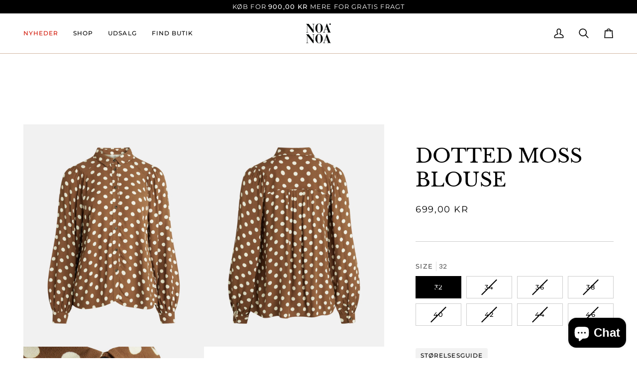

--- FILE ---
content_type: text/html; charset=utf-8
request_url: https://dk.noanoa.com/products/dotted-moss-blouse-1
body_size: 57009
content:
<!doctype html>




<html class="no-js" lang="da" ><head>
  <meta charset="utf-8">
  <meta http-equiv="X-UA-Compatible" content="IE=edge,chrome=1">
  <meta name="viewport" content="width=device-width,initial-scale=1,viewport-fit=cover">
  <meta name="theme-color" content="#000000"><link rel="canonical" href="https://dk.noanoa.com/products/dotted-moss-blouse-1"><!-- ======================= Pipeline Theme V8.0.0 ========================= -->

  <!-- Preloading ================================================================== -->

  <link rel="preconnect" href="https://fonts.shopify.com" crossorigin><link rel="preload" href="//dk.noanoa.com/cdn/fonts/poppins/poppins_n4.0ba78fa5af9b0e1a374041b3ceaadf0a43b41362.woff2" as="font" type="font/woff2" crossorigin><link rel="preload" href="//dk.noanoa.com/cdn/fonts/libre_baskerville/librebaskerville_n4.2ec9ee517e3ce28d5f1e6c6e75efd8a97e59c189.woff2" as="font" type="font/woff2" crossorigin><link rel="preload" href="//dk.noanoa.com/cdn/fonts/montserrat/montserrat_n4.81949fa0ac9fd2021e16436151e8eaa539321637.woff2" as="font" type="font/woff2" crossorigin><!-- Title and description ================================================ --><link rel="shortcut icon" href="//dk.noanoa.com/cdn/shop/files/NoaNoa_logotype_02_250x250px_1_32x32.jpg?v=1758114879" type="image/png">
  <title>
    

    DOTTED MOSS BLOUSE
&ndash; Noa Noa DK

  </title><meta name="description" content="DOTTED MOSSSkjortekrave • Rynk på skuldrene • Brede raglanærmer • Indsnit ved brystet • Knapper hele vejen ned • Manchetter med slids og knapper • Bærestykke med rynk på ryggen50% viskose (Eco Vero), 50% viskose • For: 100% viskose">
  <!-- /snippets/social-meta-tags.liquid --><meta property="og:site_name" content="Noa Noa DK">
<meta property="og:url" content="https://dk.noanoa.com/products/dotted-moss-blouse-1">
<meta property="og:title" content="DOTTED MOSS BLOUSE">
<meta property="og:type" content="product">
<meta property="og:description" content="DOTTED MOSSSkjortekrave • Rynk på skuldrene • Brede raglanærmer • Indsnit ved brystet • Knapper hele vejen ned • Manchetter med slids og knapper • Bærestykke med rynk på ryggen50% viskose (Eco Vero), 50% viskose • For: 100% viskose"><meta property="og:price:amount" content="699,00">
  <meta property="og:price:currency" content="DKK">
      <meta property="og:image" content="http://dk.noanoa.com/cdn/shop/files/1-10692-1_00474_1.jpg?v=1725874485">
      <meta property="og:image:secure_url" content="https://dk.noanoa.com/cdn/shop/files/1-10692-1_00474_1.jpg?v=1725874485">
      <meta property="og:image:height" content="1664">
      <meta property="og:image:width" content="1350">
      <meta property="og:image" content="http://dk.noanoa.com/cdn/shop/files/1-10692-1_00474_2.jpg?v=1725874492">
      <meta property="og:image:secure_url" content="https://dk.noanoa.com/cdn/shop/files/1-10692-1_00474_2.jpg?v=1725874492">
      <meta property="og:image:height" content="1664">
      <meta property="og:image:width" content="1350">
      <meta property="og:image" content="http://dk.noanoa.com/cdn/shop/files/1-10692-1_00474_4.jpg?v=1725874502">
      <meta property="og:image:secure_url" content="https://dk.noanoa.com/cdn/shop/files/1-10692-1_00474_4.jpg?v=1725874502">
      <meta property="og:image:height" content="1664">
      <meta property="og:image:width" content="1350">
<!-- CSS ================================================================== -->

  <link href="//dk.noanoa.com/cdn/shop/t/30/assets/font-settings.css?v=15474334223957663581762243335" rel="stylesheet" type="text/css" media="all" />

  <!-- /snippets/css-variables.liquid -->


<style data-shopify>

:root {
/* ================ Layout Variables ================ */






--LAYOUT-WIDTH: 2000px;
--LAYOUT-GUTTER: 24px;
--LAYOUT-GUTTER-OFFSET: -24px;
--NAV-GUTTER: 15px;
--LAYOUT-OUTER: 47px;

/* ================ Product video ================ */

--COLOR-VIDEO-BG: #f2f2f2;


/* ================ Color Variables ================ */

/* === Backgrounds ===*/
--COLOR-BG: #ffffff;
--COLOR-BG-ACCENT: #f7f7f7;

/* === Text colors ===*/
--COLOR-TEXT-DARK: #000000;
--COLOR-TEXT: #000000;
--COLOR-TEXT-LIGHT: #4d4d4d;

/* === Bright color ===*/
--COLOR-PRIMARY: #d21404;
--COLOR-PRIMARY-HOVER: #8a0b00;
--COLOR-PRIMARY-FADE: rgba(210, 20, 4, 0.05);
--COLOR-PRIMARY-FADE-HOVER: rgba(210, 20, 4, 0.1);--COLOR-PRIMARY-OPPOSITE: #ffffff;

/* === Secondary/link Color ===*/
--COLOR-SECONDARY: #000000;
--COLOR-SECONDARY-HOVER: #000000;
--COLOR-SECONDARY-FADE: rgba(0, 0, 0, 0.05);
--COLOR-SECONDARY-FADE-HOVER: rgba(0, 0, 0, 0.1);--COLOR-SECONDARY-OPPOSITE: #ffffff;

/* === Shades of grey ===*/
--COLOR-A5:  rgba(0, 0, 0, 0.05);
--COLOR-A10: rgba(0, 0, 0, 0.1);
--COLOR-A20: rgba(0, 0, 0, 0.2);
--COLOR-A35: rgba(0, 0, 0, 0.35);
--COLOR-A50: rgba(0, 0, 0, 0.5);
--COLOR-A80: rgba(0, 0, 0, 0.8);
--COLOR-A90: rgba(0, 0, 0, 0.9);
--COLOR-A95: rgba(0, 0, 0, 0.95);


/* ================ Inverted Color Variables ================ */

--INVERSE-BG: #d2b9a5;
--INVERSE-BG-ACCENT: #000000;

/* === Text colors ===*/
--INVERSE-TEXT-DARK: #404040;
--INVERSE-TEXT: #000000;
--INVERSE-TEXT-LIGHT: #3f3832;

/* === Bright color ===*/
--INVERSE-PRIMARY: #d2815f;
--INVERSE-PRIMARY-HOVER: #c35121;
--INVERSE-PRIMARY-FADE: rgba(210, 129, 95, 0.05);
--INVERSE-PRIMARY-FADE-HOVER: rgba(210, 129, 95, 0.1);--INVERSE-PRIMARY-OPPOSITE: #000000;


/* === Second Color ===*/
--INVERSE-SECONDARY: #748cab;
--INVERSE-SECONDARY-HOVER: #3f6493;
--INVERSE-SECONDARY-FADE: rgba(116, 140, 171, 0.05);
--INVERSE-SECONDARY-FADE-HOVER: rgba(116, 140, 171, 0.1);--INVERSE-SECONDARY-OPPOSITE: #ffffff;


/* === Shades of grey ===*/
--INVERSE-A5:  rgba(0, 0, 0, 0.05);
--INVERSE-A10: rgba(0, 0, 0, 0.1);
--INVERSE-A20: rgba(0, 0, 0, 0.2);
--INVERSE-A35: rgba(0, 0, 0, 0.3);
--INVERSE-A80: rgba(0, 0, 0, 0.8);
--INVERSE-A90: rgba(0, 0, 0, 0.9);
--INVERSE-A95: rgba(0, 0, 0, 0.95);


/* ================ Bright Color Variables ================ */

--BRIGHT-BG: #d2815f;
--BRIGHT-BG-ACCENT: #2693cf;

/* === Text colors ===*/
--BRIGHT-TEXT-DARK: #404040;
--BRIGHT-TEXT: #000000;
--BRIGHT-TEXT-LIGHT: #3f271d;

/* === Bright color ===*/
--BRIGHT-PRIMARY: #2693cf;
--BRIGHT-PRIMARY-HOVER: #0e699b;
--BRIGHT-PRIMARY-FADE: rgba(38, 147, 207, 0.05);
--BRIGHT-PRIMARY-FADE-HOVER: rgba(38, 147, 207, 0.1);--BRIGHT-PRIMARY-OPPOSITE: #000000;


/* === Second Color ===*/
--BRIGHT-SECONDARY: #f4a482;
--BRIGHT-SECONDARY-HOVER: #fd6b2c;
--BRIGHT-SECONDARY-FADE: rgba(244, 164, 130, 0.05);
--BRIGHT-SECONDARY-FADE-HOVER: rgba(244, 164, 130, 0.1);--BRIGHT-SECONDARY-OPPOSITE: #000000;


/* === Shades of grey ===*/
--BRIGHT-A5:  rgba(0, 0, 0, 0.05);
--BRIGHT-A10: rgba(0, 0, 0, 0.1);
--BRIGHT-A20: rgba(0, 0, 0, 0.2);
--BRIGHT-A35: rgba(0, 0, 0, 0.3);
--BRIGHT-A80: rgba(0, 0, 0, 0.8);
--BRIGHT-A90: rgba(0, 0, 0, 0.9);
--BRIGHT-A95: rgba(0, 0, 0, 0.95);


/* === Account Bar ===*/
--COLOR-ANNOUNCEMENT-BG: #000000;
--COLOR-ANNOUNCEMENT-TEXT: #ffffff;

/* === Nav and dropdown link background ===*/
--COLOR-NAV: #ffffff;
--COLOR-NAV-TEXT: #000000;
--COLOR-NAV-TEXT-DARK: #000000;
--COLOR-NAV-TEXT-LIGHT: #4d4d4d;
--COLOR-NAV-BORDER: #d2b9a5;
--COLOR-NAV-A10: rgba(0, 0, 0, 0.1);
--COLOR-NAV-A50: rgba(0, 0, 0, 0.5);
--COLOR-HIGHLIGHT-LINK: #d21404;

/* === Site Footer ===*/
--COLOR-FOOTER-BG: #d2b9a5;
--COLOR-FOOTER-TEXT: #000000;
--COLOR-FOOTER-A5: rgba(0, 0, 0, 0.05);
--COLOR-FOOTER-A15: rgba(0, 0, 0, 0.15);
--COLOR-FOOTER-A90: rgba(0, 0, 0, 0.9);

/* === Sub-Footer ===*/
--COLOR-SUB-FOOTER-BG: #000000;
--COLOR-SUB-FOOTER-TEXT: #ffffff;
--COLOR-SUB-FOOTER-A5: rgba(255, 255, 255, 0.05);
--COLOR-SUB-FOOTER-A15: rgba(255, 255, 255, 0.15);
--COLOR-SUB-FOOTER-A90: rgba(255, 255, 255, 0.9);

/* === Products ===*/
--PRODUCT-GRID-ASPECT-RATIO: 90.0%;

/* === Product badges ===*/
--COLOR-BADGE: #000000;
--COLOR-BADGE-TEXT: #ffffff;
--COLOR-BADGE-TEXT-DARK: #d9d9d9;
--COLOR-BADGE-TEXT-HOVER: #ffffff;
--COLOR-BADGE-HAIRLINE: #0d0d0d;

/* === Product item slider ===*/--COLOR-PRODUCT-SLIDER: #000000;--COLOR-PRODUCT-SLIDER-OPPOSITE: rgba(255, 255, 255, 0.06);/* === disabled form colors ===*/
--COLOR-DISABLED-BG: #e6e6e6;
--COLOR-DISABLED-TEXT: #a6a6a6;

--INVERSE-DISABLED-BG: #bda795;
--INVERSE-DISABLED-TEXT: #89786b;


/* === Tailwind RGBA Palette ===*/
--RGB-CANVAS: 255 255 255;
--RGB-CONTENT: 0 0 0;
--RGB-PRIMARY: 210 20 4;
--RGB-SECONDARY: 0 0 0;

--RGB-DARK-CANVAS: 210 185 165;
--RGB-DARK-CONTENT: 0 0 0;
--RGB-DARK-PRIMARY: 210 129 95;
--RGB-DARK-SECONDARY: 116 140 171;

--RGB-BRIGHT-CANVAS: 210 129 95;
--RGB-BRIGHT-CONTENT: 0 0 0;
--RGB-BRIGHT-PRIMARY: 38 147 207;
--RGB-BRIGHT-SECONDARY: 244 164 130;

--RGB-PRIMARY-CONTRAST: 255 255 255;
--RGB-SECONDARY-CONTRAST: 255 255 255;

--RGB-DARK-PRIMARY-CONTRAST: 0 0 0;
--RGB-DARK-SECONDARY-CONTRAST: 255 255 255;

--RGB-BRIGHT-PRIMARY-CONTRAST: 0 0 0;
--RGB-BRIGHT-SECONDARY-CONTRAST: 0 0 0;


/* === Button Radius === */
--BUTTON-RADIUS: 2px;


/* === Icon Stroke Width === */
--ICON-STROKE-WIDTH: 2px;


/* ================ Typography ================ */

--FONT-STACK-BODY: Poppins, sans-serif;
--FONT-STYLE-BODY: normal;
--FONT-WEIGHT-BODY: 400;
--FONT-WEIGHT-BODY-BOLD: 500;
--FONT-ADJUST-BODY: 1.0;

  --FONT-BODY-TRANSFORM: none;
  --FONT-BODY-LETTER-SPACING: normal;


--FONT-STACK-HEADING: "Libre Baskerville", serif;
--FONT-STYLE-HEADING: normal;
--FONT-WEIGHT-HEADING: 400;
--FONT-WEIGHT-HEADING-BOLD: 700;
--FONT-ADJUST-HEADING: 1.0;

  --FONT-HEADING-TRANSFORM: none;
  --FONT-HEADING-LETTER-SPACING: normal;


--FONT-STACK-ACCENT: Montserrat, serif;
--FONT-STYLE-ACCENT: normal;
--FONT-WEIGHT-ACCENT: 400;
--FONT-WEIGHT-ACCENT-BOLD: 500;
--FONT-ADJUST-ACCENT: 1.0;

  --FONT-ACCENT-TRANSFORM: uppercase;
  --FONT-ACCENT-LETTER-SPACING: 0.09em;

--TYPE-STACK-NAV: Montserrat, sans-serif;
--TYPE-STYLE-NAV: normal;
--TYPE-ADJUST-NAV: 1.0;
--TYPE-WEIGHT-NAV: 500;

  --FONT-NAV-TRANSFORM: uppercase;
  --FONT-NAV-LETTER-SPACING: 0.09em;

--TYPE-STACK-BUTTON: Montserrat, sans-serif;
--TYPE-STYLE-BUTTON: normal;
--TYPE-ADJUST-BUTTON: 1.0;
--TYPE-WEIGHT-BUTTON: 500;

  --FONT-BUTTON-TRANSFORM: uppercase;
  --FONT-BUTTON-LETTER-SPACING: 0.09em;

--TYPE-STACK-KICKER: Montserrat, sans-serif;
--TYPE-STYLE-KICKER: normal;
--TYPE-ADJUST-KICKER: 1.0;
--TYPE-WEIGHT-KICKER: 500;

  --FONT-KICKER-TRANSFORM: uppercase;
  --FONT-KICKER-LETTER-SPACING: 0.09em;



--ICO-SELECT: url('//dk.noanoa.com/cdn/shop/t/30/assets/ico-select.svg?v=154856364088551293151758117859');


/* ================ Photo correction ================ */
--PHOTO-CORRECTION: 98%;


  <!-- /snippets/css-variables-contrast.liquid -->



--COLOR-TEXT-DARK: #000000;
--COLOR-TEXT:#000000;
--COLOR-TEXT-LIGHT: #000000;

--INVERSE-TEXT-DARK: #595959;
--INVERSE-TEXT: #404040;
--INVERSE-TEXT-LIGHT: #000000;


}


/* ================ Typography ================ */
/* ================ type-scale.com ============ */

/* 1.16 base 13 */
:root {
 --font-1: 10px;
 --font-2: 11.3px;
 --font-3: 12px;
 --font-4: 13px;
 --font-5: 15.5px;
 --font-6: 17px;
 --font-7: 20px;
 --font-8: 23.5px;
 --font-9: 27px;
 --font-10:32px;
 --font-11:37px;
 --font-12:43px;
 --font-13:49px;
 --font-14:57px;
 --font-15:67px;
}

/* 1.175 base 13.5 */
@media only screen and (min-width: 480px) and (max-width: 1099px) {
  :root {
    --font-1: 10px;
    --font-2: 11.5px;
    --font-3: 12.5px;
    --font-4: 13.5px;
    --font-5: 16px;
    --font-6: 18px;
    --font-7: 21px;
    --font-8: 25px;
    --font-9: 29px;
    --font-10:34px;
    --font-11:40px;
    --font-12:47px;
    --font-13:56px;
    --font-14:65px;
   --font-15:77px;
  }
}
/* 1.22 base 14.5 */
@media only screen and (min-width: 1100px) {
  :root {
    --font-1: 10px;
    --font-2: 11.5px;
    --font-3: 13px;
    --font-4: 14.5px;
    --font-5: 17.5px;
    --font-6: 22px;
    --font-7: 26px;
    --font-8: 32px;
    --font-9: 39px;
    --font-10:48px;
    --font-11:58px;
    --font-12:71px;
    --font-13:87px;
    --font-14:106px;
    --font-15:129px;
 }
}


</style>


  <link href="//dk.noanoa.com/cdn/shop/t/30/assets/theme.css?v=43311470387833452871758114339" rel="stylesheet" type="text/css" media="all" />

  <script>
    document.documentElement.className = document.documentElement.className.replace('no-js', 'js');

    
      document.documentElement.classList.add('aos-initialized');let root = '/';
    if (root[root.length - 1] !== '/') {
      root = `${root}/`;
    }
    var theme = {
      routes: {
        root_url: root,
        cart: '/cart',
        cart_add_url: '/cart/add',
        product_recommendations_url: '/recommendations/products',
        account_addresses_url: '/account/addresses',
        predictive_search_url: '/search/suggest'
      },
      state: {
        cartOpen: null,
      },
      sizes: {
        small: 480,
        medium: 768,
        large: 1100,
        widescreen: 1400
      },
      assets: {
        photoswipe: '//dk.noanoa.com/cdn/shop/t/30/assets/photoswipe.js?v=169308975333299535361758114339',
        smoothscroll: '//dk.noanoa.com/cdn/shop/t/30/assets/smoothscroll.js?v=37906625415260927261758114339',
        swatches: '//dk.noanoa.com/cdn/shop/t/30/assets/swatches.json?v=17256643191622149961758114339',
        noImage: '//dk.noanoa.com/cdn/shopifycloud/storefront/assets/no-image-2048-a2addb12.gif',
        
        
        base: '//dk.noanoa.com/cdn/shop/t/30/assets/'
        
      },
      strings: {
        swatchesKey: "Color",
        addToCart: "Tilføj til kurven",
        estimateShipping: "Beregn fragt",
        noShippingAvailable: "Vi sender ikke til denne destination.",
        free: "Gratis",
        from: "Fra",
        preOrder: "Pre-order",
        soldOut: "Udsolgt",
        sale: "Sale",
        subscription: "Abonnement",
        unavailable: "Ikke tilgængelig",
        unitPrice: "Enhedspris",
        unitPriceSeparator: "",
        stockout: "Alt tilgængeligt lager er i kurven",
        products: "Produkter",
        pages: "",
        collections: "",
        resultsFor: "",
        noResultsFor: "",
        articles: "",
        successMessage: "",
      },
      settings: {
        badge_sale_type: "percentage",
        animate_hover: true,
        animate_scroll: true,
        show_locale_desktop: null,
        show_locale_mobile: null,
        show_currency_desktop: null,
        show_currency_mobile: null,
        currency_select_type: "country",
        currency_code_enable: false,
        cycle_images_hover_delay: 1.5
      },
      info: {
        name: 'pipeline'
      },
      version: '8.0.0',
      moneyFormat: "{{amount_with_comma_separator}} kr",
      shopCurrency: "DKK",
      currencyCode: "DKK"
    }
    let windowInnerHeight = window.innerHeight;
    document.documentElement.style.setProperty('--full-screen', `${windowInnerHeight}px`);
    document.documentElement.style.setProperty('--three-quarters', `${windowInnerHeight * 0.75}px`);
    document.documentElement.style.setProperty('--two-thirds', `${windowInnerHeight * 0.66}px`);
    document.documentElement.style.setProperty('--one-half', `${windowInnerHeight * 0.5}px`);
    document.documentElement.style.setProperty('--one-third', `${windowInnerHeight * 0.33}px`);
    document.documentElement.style.setProperty('--one-fifth', `${windowInnerHeight * 0.2}px`);

    window.isRTL = document.documentElement.getAttribute('dir') === 'rtl';
  </script><!-- Theme Javascript ============================================================== -->
  <script src="//dk.noanoa.com/cdn/shop/t/30/assets/vendor.js?v=69555399850987115801758114339" defer="defer"></script>
  <script src="//dk.noanoa.com/cdn/shop/t/30/assets/theme.js?v=19015507345588874981758114339" defer="defer"></script>

  <script>
    (function () {
      function onPageShowEvents() {
        if ('requestIdleCallback' in window) {
          requestIdleCallback(initCartEvent, { timeout: 500 })
        } else {
          initCartEvent()
        }
        function initCartEvent(){
          window.fetch(window.theme.routes.cart + '.js')
          .then((response) => {
            if(!response.ok){
              throw {status: response.statusText};
            }
            return response.json();
          })
          .then((response) => {
            document.dispatchEvent(new CustomEvent('theme:cart:change', {
              detail: {
                cart: response,
              },
              bubbles: true,
            }));
            return response;
          })
          .catch((e) => {
            console.error(e);
          });
        }
      };
      window.onpageshow = onPageShowEvents;
    })();
  </script>

  <script type="text/javascript">
    if (window.MSInputMethodContext && document.documentMode) {
      var scripts = document.getElementsByTagName('script')[0];
      var polyfill = document.createElement("script");
      polyfill.defer = true;
      polyfill.src = "//dk.noanoa.com/cdn/shop/t/30/assets/ie11.js?v=144489047535103983231758114339";

      scripts.parentNode.insertBefore(polyfill, scripts);
    }
  </script>

  <!-- Shopify app scripts =========================================================== -->
  <script>window.performance && window.performance.mark && window.performance.mark('shopify.content_for_header.start');</script><meta name="facebook-domain-verification" content="tfh4ymdt5lgritkx76yppww814gg8a">
<meta name="google-site-verification" content="wd8dWT6hb4Oxz-1LLyRCpCR4O3yqXUmZn8-AfP4qXLU">
<meta id="shopify-digital-wallet" name="shopify-digital-wallet" content="/54901571741/digital_wallets/dialog">
<meta name="shopify-checkout-api-token" content="6eb87772cab26b57406119543f395cd4">
<link rel="alternate" type="application/json+oembed" href="https://dk.noanoa.com/products/dotted-moss-blouse-1.oembed">
<script async="async" src="/checkouts/internal/preloads.js?locale=da-DK"></script>
<link rel="preconnect" href="https://shop.app" crossorigin="anonymous">
<script async="async" src="https://shop.app/checkouts/internal/preloads.js?locale=da-DK&shop_id=54901571741" crossorigin="anonymous"></script>
<script id="apple-pay-shop-capabilities" type="application/json">{"shopId":54901571741,"countryCode":"DK","currencyCode":"DKK","merchantCapabilities":["supports3DS"],"merchantId":"gid:\/\/shopify\/Shop\/54901571741","merchantName":"Noa Noa DK","requiredBillingContactFields":["postalAddress","email","phone"],"requiredShippingContactFields":["postalAddress","email","phone"],"shippingType":"shipping","supportedNetworks":["visa","maestro","masterCard","amex"],"total":{"type":"pending","label":"Noa Noa DK","amount":"1.00"},"shopifyPaymentsEnabled":true,"supportsSubscriptions":true}</script>
<script id="shopify-features" type="application/json">{"accessToken":"6eb87772cab26b57406119543f395cd4","betas":["rich-media-storefront-analytics"],"domain":"dk.noanoa.com","predictiveSearch":true,"shopId":54901571741,"locale":"da"}</script>
<script>var Shopify = Shopify || {};
Shopify.shop = "noa-noa-dk.myshopify.com";
Shopify.locale = "da";
Shopify.currency = {"active":"DKK","rate":"1.0"};
Shopify.country = "DK";
Shopify.theme = {"name":"Noa Noa 2.0","id":177181262153,"schema_name":"Pipeline","schema_version":"8.0.0","theme_store_id":739,"role":"main"};
Shopify.theme.handle = "null";
Shopify.theme.style = {"id":null,"handle":null};
Shopify.cdnHost = "dk.noanoa.com/cdn";
Shopify.routes = Shopify.routes || {};
Shopify.routes.root = "/";</script>
<script type="module">!function(o){(o.Shopify=o.Shopify||{}).modules=!0}(window);</script>
<script>!function(o){function n(){var o=[];function n(){o.push(Array.prototype.slice.apply(arguments))}return n.q=o,n}var t=o.Shopify=o.Shopify||{};t.loadFeatures=n(),t.autoloadFeatures=n()}(window);</script>
<script>
  window.ShopifyPay = window.ShopifyPay || {};
  window.ShopifyPay.apiHost = "shop.app\/pay";
  window.ShopifyPay.redirectState = null;
</script>
<script id="shop-js-analytics" type="application/json">{"pageType":"product"}</script>
<script defer="defer" async type="module" src="//dk.noanoa.com/cdn/shopifycloud/shop-js/modules/v2/client.init-shop-cart-sync_Boo8R5bA.da.esm.js"></script>
<script defer="defer" async type="module" src="//dk.noanoa.com/cdn/shopifycloud/shop-js/modules/v2/chunk.common_BxBg1k80.esm.js"></script>
<script type="module">
  await import("//dk.noanoa.com/cdn/shopifycloud/shop-js/modules/v2/client.init-shop-cart-sync_Boo8R5bA.da.esm.js");
await import("//dk.noanoa.com/cdn/shopifycloud/shop-js/modules/v2/chunk.common_BxBg1k80.esm.js");

  window.Shopify.SignInWithShop?.initShopCartSync?.({"fedCMEnabled":true,"windoidEnabled":true});

</script>
<script>
  window.Shopify = window.Shopify || {};
  if (!window.Shopify.featureAssets) window.Shopify.featureAssets = {};
  window.Shopify.featureAssets['shop-js'] = {"shop-cart-sync":["modules/v2/client.shop-cart-sync_7JR-54Y8.da.esm.js","modules/v2/chunk.common_BxBg1k80.esm.js"],"init-fed-cm":["modules/v2/client.init-fed-cm_C_lYkhcM.da.esm.js","modules/v2/chunk.common_BxBg1k80.esm.js"],"shop-button":["modules/v2/client.shop-button_BEzslRF9.da.esm.js","modules/v2/chunk.common_BxBg1k80.esm.js"],"shop-cash-offers":["modules/v2/client.shop-cash-offers_CEJ4NrBc.da.esm.js","modules/v2/chunk.common_BxBg1k80.esm.js","modules/v2/chunk.modal_DIZBzSws.esm.js"],"init-windoid":["modules/v2/client.init-windoid_3ZZjOtWC.da.esm.js","modules/v2/chunk.common_BxBg1k80.esm.js"],"init-shop-email-lookup-coordinator":["modules/v2/client.init-shop-email-lookup-coordinator_DQifsXgK.da.esm.js","modules/v2/chunk.common_BxBg1k80.esm.js"],"shop-toast-manager":["modules/v2/client.shop-toast-manager_3qjwyExN.da.esm.js","modules/v2/chunk.common_BxBg1k80.esm.js"],"shop-login-button":["modules/v2/client.shop-login-button_DEvwymPH.da.esm.js","modules/v2/chunk.common_BxBg1k80.esm.js","modules/v2/chunk.modal_DIZBzSws.esm.js"],"avatar":["modules/v2/client.avatar_BTnouDA3.da.esm.js"],"pay-button":["modules/v2/client.pay-button_DmOHxSI9.da.esm.js","modules/v2/chunk.common_BxBg1k80.esm.js"],"init-shop-cart-sync":["modules/v2/client.init-shop-cart-sync_Boo8R5bA.da.esm.js","modules/v2/chunk.common_BxBg1k80.esm.js"],"init-customer-accounts":["modules/v2/client.init-customer-accounts_j9oZo4iN.da.esm.js","modules/v2/client.shop-login-button_DEvwymPH.da.esm.js","modules/v2/chunk.common_BxBg1k80.esm.js","modules/v2/chunk.modal_DIZBzSws.esm.js"],"init-shop-for-new-customer-accounts":["modules/v2/client.init-shop-for-new-customer-accounts_Bu3rWPL2.da.esm.js","modules/v2/client.shop-login-button_DEvwymPH.da.esm.js","modules/v2/chunk.common_BxBg1k80.esm.js","modules/v2/chunk.modal_DIZBzSws.esm.js"],"init-customer-accounts-sign-up":["modules/v2/client.init-customer-accounts-sign-up_CwQL2-vP.da.esm.js","modules/v2/client.shop-login-button_DEvwymPH.da.esm.js","modules/v2/chunk.common_BxBg1k80.esm.js","modules/v2/chunk.modal_DIZBzSws.esm.js"],"checkout-modal":["modules/v2/client.checkout-modal_DilABoGF.da.esm.js","modules/v2/chunk.common_BxBg1k80.esm.js","modules/v2/chunk.modal_DIZBzSws.esm.js"],"shop-follow-button":["modules/v2/client.shop-follow-button_DGGhPWOK.da.esm.js","modules/v2/chunk.common_BxBg1k80.esm.js","modules/v2/chunk.modal_DIZBzSws.esm.js"],"lead-capture":["modules/v2/client.lead-capture_CR5xaoTQ.da.esm.js","modules/v2/chunk.common_BxBg1k80.esm.js","modules/v2/chunk.modal_DIZBzSws.esm.js"],"shop-login":["modules/v2/client.shop-login_B-mJTg3K.da.esm.js","modules/v2/chunk.common_BxBg1k80.esm.js","modules/v2/chunk.modal_DIZBzSws.esm.js"],"payment-terms":["modules/v2/client.payment-terms_B6PiyqW-.da.esm.js","modules/v2/chunk.common_BxBg1k80.esm.js","modules/v2/chunk.modal_DIZBzSws.esm.js"]};
</script>
<script>(function() {
  var isLoaded = false;
  function asyncLoad() {
    if (isLoaded) return;
    isLoaded = true;
    var urls = ["https:\/\/intg.snapchat.com\/shopify\/shopify-scevent-init.js?id=aff660e0-845e-4f09-abda-0fa2fc7501f1\u0026shop=noa-noa-dk.myshopify.com","https:\/\/s3.eu-west-1.amazonaws.com\/production-klarna-il-shopify-osm\/0b7fe7c4a98ef8166eeafee767bc667686567a25\/noa-noa-dk.myshopify.com-1758316696741.js?shop=noa-noa-dk.myshopify.com","\/\/cdn.shopify.com\/proxy\/c81f8e814b95c4356276fae4ce047e38a006cabb4277776d38a5b7dcca9ea51a\/d33a6lvgbd0fej.cloudfront.net\/script_tag\/secomapp.scripttag.js?shop=noa-noa-dk.myshopify.com\u0026sp-cache-control=cHVibGljLCBtYXgtYWdlPTkwMA","https:\/\/cdn.nfcube.com\/instafeed-b372f0c6518ea8df865952243ca51336.js?shop=noa-noa-dk.myshopify.com"];
    for (var i = 0; i < urls.length; i++) {
      var s = document.createElement('script');
      s.type = 'text/javascript';
      s.async = true;
      s.src = urls[i];
      var x = document.getElementsByTagName('script')[0];
      x.parentNode.insertBefore(s, x);
    }
  };
  if(window.attachEvent) {
    window.attachEvent('onload', asyncLoad);
  } else {
    window.addEventListener('load', asyncLoad, false);
  }
})();</script>
<script id="__st">var __st={"a":54901571741,"offset":3600,"reqid":"0e786f8d-1155-403f-8396-295801aa479f-1768529128","pageurl":"dk.noanoa.com\/products\/dotted-moss-blouse-1","u":"b56514061f9b","p":"product","rtyp":"product","rid":6968465227933};</script>
<script>window.ShopifyPaypalV4VisibilityTracking = true;</script>
<script id="captcha-bootstrap">!function(){'use strict';const t='contact',e='account',n='new_comment',o=[[t,t],['blogs',n],['comments',n],[t,'customer']],c=[[e,'customer_login'],[e,'guest_login'],[e,'recover_customer_password'],[e,'create_customer']],r=t=>t.map((([t,e])=>`form[action*='/${t}']:not([data-nocaptcha='true']) input[name='form_type'][value='${e}']`)).join(','),a=t=>()=>t?[...document.querySelectorAll(t)].map((t=>t.form)):[];function s(){const t=[...o],e=r(t);return a(e)}const i='password',u='form_key',d=['recaptcha-v3-token','g-recaptcha-response','h-captcha-response',i],f=()=>{try{return window.sessionStorage}catch{return}},m='__shopify_v',_=t=>t.elements[u];function p(t,e,n=!1){try{const o=window.sessionStorage,c=JSON.parse(o.getItem(e)),{data:r}=function(t){const{data:e,action:n}=t;return t[m]||n?{data:e,action:n}:{data:t,action:n}}(c);for(const[e,n]of Object.entries(r))t.elements[e]&&(t.elements[e].value=n);n&&o.removeItem(e)}catch(o){console.error('form repopulation failed',{error:o})}}const l='form_type',E='cptcha';function T(t){t.dataset[E]=!0}const w=window,h=w.document,L='Shopify',v='ce_forms',y='captcha';let A=!1;((t,e)=>{const n=(g='f06e6c50-85a8-45c8-87d0-21a2b65856fe',I='https://cdn.shopify.com/shopifycloud/storefront-forms-hcaptcha/ce_storefront_forms_captcha_hcaptcha.v1.5.2.iife.js',D={infoText:'Beskyttet af hCaptcha',privacyText:'Beskyttelse af persondata',termsText:'Vilkår'},(t,e,n)=>{const o=w[L][v],c=o.bindForm;if(c)return c(t,g,e,D).then(n);var r;o.q.push([[t,g,e,D],n]),r=I,A||(h.body.append(Object.assign(h.createElement('script'),{id:'captcha-provider',async:!0,src:r})),A=!0)});var g,I,D;w[L]=w[L]||{},w[L][v]=w[L][v]||{},w[L][v].q=[],w[L][y]=w[L][y]||{},w[L][y].protect=function(t,e){n(t,void 0,e),T(t)},Object.freeze(w[L][y]),function(t,e,n,w,h,L){const[v,y,A,g]=function(t,e,n){const i=e?o:[],u=t?c:[],d=[...i,...u],f=r(d),m=r(i),_=r(d.filter((([t,e])=>n.includes(e))));return[a(f),a(m),a(_),s()]}(w,h,L),I=t=>{const e=t.target;return e instanceof HTMLFormElement?e:e&&e.form},D=t=>v().includes(t);t.addEventListener('submit',(t=>{const e=I(t);if(!e)return;const n=D(e)&&!e.dataset.hcaptchaBound&&!e.dataset.recaptchaBound,o=_(e),c=g().includes(e)&&(!o||!o.value);(n||c)&&t.preventDefault(),c&&!n&&(function(t){try{if(!f())return;!function(t){const e=f();if(!e)return;const n=_(t);if(!n)return;const o=n.value;o&&e.removeItem(o)}(t);const e=Array.from(Array(32),(()=>Math.random().toString(36)[2])).join('');!function(t,e){_(t)||t.append(Object.assign(document.createElement('input'),{type:'hidden',name:u})),t.elements[u].value=e}(t,e),function(t,e){const n=f();if(!n)return;const o=[...t.querySelectorAll(`input[type='${i}']`)].map((({name:t})=>t)),c=[...d,...o],r={};for(const[a,s]of new FormData(t).entries())c.includes(a)||(r[a]=s);n.setItem(e,JSON.stringify({[m]:1,action:t.action,data:r}))}(t,e)}catch(e){console.error('failed to persist form',e)}}(e),e.submit())}));const S=(t,e)=>{t&&!t.dataset[E]&&(n(t,e.some((e=>e===t))),T(t))};for(const o of['focusin','change'])t.addEventListener(o,(t=>{const e=I(t);D(e)&&S(e,y())}));const B=e.get('form_key'),M=e.get(l),P=B&&M;t.addEventListener('DOMContentLoaded',(()=>{const t=y();if(P)for(const e of t)e.elements[l].value===M&&p(e,B);[...new Set([...A(),...v().filter((t=>'true'===t.dataset.shopifyCaptcha))])].forEach((e=>S(e,t)))}))}(h,new URLSearchParams(w.location.search),n,t,e,['guest_login'])})(!1,!0)}();</script>
<script integrity="sha256-4kQ18oKyAcykRKYeNunJcIwy7WH5gtpwJnB7kiuLZ1E=" data-source-attribution="shopify.loadfeatures" defer="defer" src="//dk.noanoa.com/cdn/shopifycloud/storefront/assets/storefront/load_feature-a0a9edcb.js" crossorigin="anonymous"></script>
<script crossorigin="anonymous" defer="defer" src="//dk.noanoa.com/cdn/shopifycloud/storefront/assets/shopify_pay/storefront-65b4c6d7.js?v=20250812"></script>
<script data-source-attribution="shopify.dynamic_checkout.dynamic.init">var Shopify=Shopify||{};Shopify.PaymentButton=Shopify.PaymentButton||{isStorefrontPortableWallets:!0,init:function(){window.Shopify.PaymentButton.init=function(){};var t=document.createElement("script");t.src="https://dk.noanoa.com/cdn/shopifycloud/portable-wallets/latest/portable-wallets.da.js",t.type="module",document.head.appendChild(t)}};
</script>
<script data-source-attribution="shopify.dynamic_checkout.buyer_consent">
  function portableWalletsHideBuyerConsent(e){var t=document.getElementById("shopify-buyer-consent"),n=document.getElementById("shopify-subscription-policy-button");t&&n&&(t.classList.add("hidden"),t.setAttribute("aria-hidden","true"),n.removeEventListener("click",e))}function portableWalletsShowBuyerConsent(e){var t=document.getElementById("shopify-buyer-consent"),n=document.getElementById("shopify-subscription-policy-button");t&&n&&(t.classList.remove("hidden"),t.removeAttribute("aria-hidden"),n.addEventListener("click",e))}window.Shopify?.PaymentButton&&(window.Shopify.PaymentButton.hideBuyerConsent=portableWalletsHideBuyerConsent,window.Shopify.PaymentButton.showBuyerConsent=portableWalletsShowBuyerConsent);
</script>
<script data-source-attribution="shopify.dynamic_checkout.cart.bootstrap">document.addEventListener("DOMContentLoaded",(function(){function t(){return document.querySelector("shopify-accelerated-checkout-cart, shopify-accelerated-checkout")}if(t())Shopify.PaymentButton.init();else{new MutationObserver((function(e,n){t()&&(Shopify.PaymentButton.init(),n.disconnect())})).observe(document.body,{childList:!0,subtree:!0})}}));
</script>
<script id='scb4127' type='text/javascript' async='' src='https://dk.noanoa.com/cdn/shopifycloud/privacy-banner/storefront-banner.js'></script><link id="shopify-accelerated-checkout-styles" rel="stylesheet" media="screen" href="https://dk.noanoa.com/cdn/shopifycloud/portable-wallets/latest/accelerated-checkout-backwards-compat.css" crossorigin="anonymous">
<style id="shopify-accelerated-checkout-cart">
        #shopify-buyer-consent {
  margin-top: 1em;
  display: inline-block;
  width: 100%;
}

#shopify-buyer-consent.hidden {
  display: none;
}

#shopify-subscription-policy-button {
  background: none;
  border: none;
  padding: 0;
  text-decoration: underline;
  font-size: inherit;
  cursor: pointer;
}

#shopify-subscription-policy-button::before {
  box-shadow: none;
}

      </style>

<script>window.performance && window.performance.mark && window.performance.mark('shopify.content_for_header.end');</script>
<!-- BEGIN app block: shopify://apps/geo-pro-geolocation/blocks/geopro/16fc5313-7aee-4e90-ac95-f50fc7c8b657 --><!-- This snippet is used to load Geo:Pro data on the storefront -->
<meta class='geo-ip' content='[base64]'>
<!-- This snippet initializes the plugin -->
<script async>
  try {
    const loadGeoPro=()=>{let e=e=>{if(!e||e.isCrawler||"success"!==e.message){window.geopro_cancel="1";return}let o=e.isAdmin?"el-geoip-location-admin":"el-geoip-location",s=Date.now()+864e5;localStorage.setItem(o,JSON.stringify({value:e.data,expires:s})),e.isAdmin&&localStorage.setItem("el-geoip-admin",JSON.stringify({value:"1",expires:s}))},o=new XMLHttpRequest;o.open("GET","https://geo.geoproapp.com?x-api-key=91e359ab7-2b63-539e-1de2-c4bf731367a7",!0),o.responseType="json",o.onload=()=>e(200===o.status?o.response:null),o.send()},load=!["el-geoip-location-admin","el-geoip-location"].some(e=>{try{let o=JSON.parse(localStorage.getItem(e));return o&&o.expires>Date.now()}catch(s){return!1}});load&&loadGeoPro();
  } catch(e) {
    console.warn('Geo:Pro error', e);
    window.geopro_cancel = '1';
  }
</script>
<script src="https://cdn.shopify.com/extensions/019b746b-26da-7a64-a671-397924f34f11/easylocation-195/assets/easylocation-storefront.min.js" type="text/javascript" async></script>


<!-- END app block --><!-- BEGIN app block: shopify://apps/smart-filter-search/blocks/app-embed/5cc1944c-3014-4a2a-af40-7d65abc0ef73 --><link href="https://cdn.shopify.com/extensions/019bc06a-e1a0-798c-a490-600a3b72d540/smart-product-filters-607/assets/globo.filter.min.js" as="script" rel="preload">
<link rel="preconnect" href="https://filter-eu8.globo.io" crossorigin>
<link rel="dns-prefetch" href="https://filter-eu8.globo.io"><link rel="stylesheet" href="https://cdn.shopify.com/extensions/019bc06a-e1a0-798c-a490-600a3b72d540/smart-product-filters-607/assets/globo.search.css" media="print" onload="this.media='all'">

<meta id="search_terms_value" content="" />
<!-- BEGIN app snippet: global.variables --><script>
  window.shopCurrency = "DKK";
  window.shopCountry = "DK";
  window.shopLanguageCode = "da";

  window.currentCurrency = "DKK";
  window.currentCountry = "DK";
  window.currentLanguageCode = "da";

  window.shopCustomer = false

  window.useCustomTreeTemplate = false;
  window.useCustomProductTemplate = false;

  window.GloboFilterRequestOrigin = "https://dk.noanoa.com";
  window.GloboFilterShopifyDomain = "noa-noa-dk.myshopify.com";
  window.GloboFilterSFAT = "";
  window.GloboFilterSFApiVersion = "2025-04";
  window.GloboFilterProxyPath = "/apps/globofilters";
  window.GloboFilterRootUrl = "";
  window.GloboFilterTranslation = {"search":{"suggestions":"Forslag","collections":"Kollektioner","articles":"Blogindlæg","pages":"Sider","product":"Produkt","products":"Produkter","view_all":"Søg efter","view_all_products":"Se alle produkter","not_found":"Sorry, nothing found for","product_not_found":"No products were found","no_result_keywords_suggestions_title":"Popular searches","no_result_products_suggestions_title":"However, You may like","zero_character_keywords_suggestions_title":"Suggestions","zero_character_popular_searches_title":"Popular searches","zero_character_products_suggestions_title":"Trending products"},"form":{"heading":"Search products","select":"-- Select --","search":"Search","submit":"Search","clear":"Clear"},"filter":{"filter_by":"Filtrér efter","clear_all":"Ryd alle","view":"Vis","clear":"Ryd","in_stock":"På lager","out_of_stock":"Ikke på lager","ready_to_ship":"Ready to ship","search":"Search options","choose_values":"Vælg værdier","show_more":"Vis mere","show_less":"Vis mindre"},"sort":{"sort_by":"Sort By","manually":"Featured","availability_in_stock_first":"Availability","relevance":"Relevance","best_selling":"Best Selling","alphabetically_a_z":"Alphabetically, A-Z","alphabetically_z_a":"Alphabetically, Z-A","price_low_to_high":"Price, low to high","price_high_to_low":"Price, high to low","date_new_to_old":"Date, new to old","date_old_to_new":"Date, old to new","inventory_low_to_high":"Inventory, low to high","inventory_high_to_low":"Inventory, high to low","sale_off":"% Sale off"},"product":{"add_to_cart":"Add to cart","unavailable":"Unavailable","sold_out":"Sold out","sale":"Sale","load_more":"Load more","limit":"Show","search":"Search products","no_results":"Sorry, there are no products in this collection"},"labels":{"370761":"Kategori","370762":"Størrelse"},"customOrder":[]};
  window.isMultiCurrency =false;
  window.globoEmbedFilterAssetsUrl = 'https://cdn.shopify.com/extensions/019bc06a-e1a0-798c-a490-600a3b72d540/smart-product-filters-607/assets/';
  window.assetsUrl = window.globoEmbedFilterAssetsUrl;
  window.GloboMoneyFormat = "{{amount_with_comma_separator}} kr";
</script><!-- END app snippet -->
<script type="text/javascript" hs-ignore data-ccm-injected>
document.getElementsByTagName('html')[0].classList.add('spf-filter-loading', 'spf-has-filter');
window.enabledEmbedFilter = true;
window.sortByRelevance = false;
window.moneyFormat = "{{amount_with_comma_separator}} kr";
window.GloboMoneyWithCurrencyFormat = "{{amount_with_comma_separator}} DKK";
window.filesUrl = '//dk.noanoa.com/cdn/shop/files/';
window.GloboThemesInfo ={};



var GloboEmbedFilterConfig = {
api: {filterUrl: "https://filter-eu8.globo.io/filter",searchUrl: "https://filter-eu8.globo.io/search", url: "https://filter-eu8.globo.io"},
shop: {
name: "Noa Noa DK",
url: "https://dk.noanoa.com",
domain: "noa-noa-dk.myshopify.com",
locale: "da",
cur_locale: "da",
predictive_search_url: "/search/suggest",
country_code: "DK",
root_url: "",
cart_url: "/cart",
search_url: "/search",
cart_add_url: "/cart/add",
search_terms_value: "",
product_image: {width: 360, height: 504},
no_image_url: "https://cdn.shopify.com/s/images/themes/product-1.png",
swatches: [],
swatchConfig: {"enable":true,"color":["colour","color"],"label":["size"]},
enableRecommendation: false,
hideOneValue: false,
newUrlStruct: true,
newUrlForSEO: true,themeTranslation:{"products":{"product":{"sold_out":"Udsolgt","add_x_to_cart":"Læg {{ name }} i kurven"},"general":{"inline_add":"Quick add","quick_view":"Quick view","from":"Fra"}},"collections":{"general":{"swatches_with_count":{"one":"{{ count }} farve tilgængelig","other":"{{ count }} farver tilgængelige"}}}},redirects: {"kjoler":"/collections/kjoler","kjole":"/collections/kjoler"},
images: {},
settings: {"color_announcement_bg":"#000000","color_announcement_text":"#ffffff","color_header_bg":"#ffffff","color_header_text":"#000000","color_nav_border":"#d2b9a5","color_highlight_link":"#d21404","color_body_bg":"#ffffff","color_body_text":"#000000","color_primary":"#d21404","color_secondary":"#000000","color_bg_light":"#f7f7f7","color_bg_inverse":"#d2b9a5","color_text_inverse":"#000000","color_primary_inverse":"#d2815f","color_secondary_inverse":"#748cab","color_bg_accent_inverse":"#000000","color_bg_bright":"#d2815f","color_text_bright":"#000000","color_primary_bright":"#2693cf","color_secondary_bright":"#f4a482","color_bg_accent_bright":"#2693cf","default_background":"","color_footer_bg":"#d2b9a5","color_footer_text":"#000000","color_sub_footer_bg":"#000000","color_sub_footer_text":"#ffffff","high_contrast":true,"font_heading_family":{"error":"json not allowed for this object"},"font_body_family":{"error":"json not allowed for this object"},"font_accent_family":{"error":"json not allowed for this object"},"font_scaling_system":"small","type_nav_font":"accent_bold","type_button_font":"accent_bold","type_kicker_font":"accent_bold","font_uppercase_spacing":90,"font_heading_uppercase":false,"font_body_uppercase":false,"font_accent_uppercase":true,"type_nav_uppercase":true,"type_button_uppercase":true,"type_kicker_uppercase":true,"font_heading_size":100,"font_body_size":100,"font_accent_size":100,"layout_site_width":2000,"layout_gutter":24,"layout_outer":47,"button_radius":2,"animations_scroll_enable":true,"animations_hover_enable":true,"parallax_enable":true,"icon_stroke_width":2,"favicon":"\/\/dk.noanoa.com\/cdn\/shop\/files\/NoaNoa_logotype_02_250x250px_1.jpg?v=1758114879","predictive_search_enabled":true,"collection_text_alignment":"text-left","cycle_images_limit":5,"cycle_images_hover_delay":1.5,"product_grid_image":"scale","product_card_wh_ratio":0.9,"product_background_grey":true,"instant_add_enable":true,"quickview_enable":true,"quick_add_button_color":"stain-button-white","swatches_enable":true,"swatches_squares":false,"swatches_collection_enable":true,"card_swatch_limit":5,"show_siblings":true,"show_cutline":false,"badge_sale":true,"badge_sale_discount":true,"badge_sellout":true,"badge_custom":true,"color_badge":"#000000","color_badge_text":"#ffffff","product_grid_show_rating":false,"product_grid_show_rating_count":false,"badge_sale_type":"percentage","variant_form":"auto","cart_style":"drawer","free_shipping_limit":"900","cart_continue_browsing":"\/collections\/basis-styles","social_instagram_link":"https:\/\/www.instagram.com\/noanoaofficial","social_tiktok_link":"","social_x_link":"","social_facebook_link":"https:\/\/www.facebook.com\/NoaNoaOfficial","social_pinterest_link":"","social_youtube_link":"","social_vimeo_link":"","social_tumblr_link":"","social_linkedin_link":"","social_medium_link":"","social_snapchat_link":"","custom_social_link_1":"","custom_social_link_2":"","custom_social_link_3":"","currency_select_type":"country","currency_code_enable":false,"exclude_collections_strict":"all, frontpage","exclude_collections_contain":"sibling","checkout_logo_position":"left","checkout_logo_size":"large","checkout_body_background_color":"#fff","checkout_input_background_color_mode":"white","checkout_sidebar_background_color":"#fafafa","checkout_heading_font":"-apple-system, BlinkMacSystemFont, 'Segoe UI', Roboto, Helvetica, Arial, sans-serif, 'Apple Color Emoji', 'Segoe UI Emoji', 'Segoe UI Symbol'","checkout_body_font":"-apple-system, BlinkMacSystemFont, 'Segoe UI', Roboto, Helvetica, Arial, sans-serif, 'Apple Color Emoji', 'Segoe UI Emoji', 'Segoe UI Symbol'","checkout_accent_color":"#f4a482","checkout_button_color":"#f4a482","checkout_error_color":"#e22120","cart_shipping_enable":true,"cart_notes_enable":true,"customer_layout":"customer_area"},
gridSettings: {"layout":"theme","useCustomTemplate":false,"useCustomTreeTemplate":false,"skin":5,"limits":[12,24,48],"productsPerPage":12,"sorts":["stock-descending","best-selling","title-ascending","title-descending","price-ascending","price-descending","created-descending","created-ascending","sale-descending"],"noImageUrl":"https:\/\/cdn.shopify.com\/s\/images\/themes\/product-1.png","imageWidth":"360","imageHeight":"504","imageRatio":140,"imageSize":"360_504","alignment":"left","hideOneValue":false,"elements":["soldoutLabel","saleLabel","quickview","addToCart","vendor","swatch","price","secondImage"],"saleLabelClass":" sale-text","saleMode":3,"gridItemClass":"spf-col-xl-4 spf-col-lg-4 spf-col-md-6 spf-col-sm-6 spf-col-6","swatchClass":"","swatchConfig":{"enable":true,"color":["colour","color"],"label":["size"]},"variant_redirect":true,"showSelectedVariantInfo":true},
home_filter: false,
page: "product",
sorts: ["stock-descending","best-selling","title-ascending","title-descending","price-ascending","price-descending","created-descending","created-ascending","sale-descending"],
limits: [12,24,48],
cache: true,
layout: "theme",
marketTaxInclusion: false,
priceTaxesIncluded: true,
customerTaxesIncluded: true,
useCustomTemplate: false,
hasQuickviewTemplate: false
},
analytic: {"enableViewProductAnalytic":true,"enableSearchAnalytic":true,"enableFilterAnalytic":true,"enableATCAnalytic":false},
taxes: [],
special_countries: null,
adjustments: false,
year_make_model: {
id: 0,
prefix: "car.",
heading: "",
showSearchInput: false,
showClearAllBtn: false
},
filter: {
id:30117,
prefix: "filter.",
layout: 1,
useThemeFilterCss: true,
sublayout: 1,
showCount: true,
showRefine: true,
refineSettings: {"style":"rounded","positions":["sidebar_mobile","toolbar_desktop","toolbar_mobile"],"color":"#000000","iconColor":"#959595","bgColor":"#E8E8E8"},
isLoadMore: 0,
filter_on_search_page: true
},
search:{
enable: true,
zero_character_suggestion: false,
pages_suggestion: {enable:false,limit:5},
keywords_suggestion: {enable:true,limit:10},
articles_suggestion: {enable:false,limit:5},
layout: 1,
product_list_layout: "grid",
elements: ["vendor","price"]
},
collection: {
id:0,
handle:'',
sort: 'best-selling',
vendor: null,
tags: null,
type: null,
term: document.getElementById("search_terms_value") != null ? document.getElementById("search_terms_value").content : "",
limit: 12,
settings: {"177181262153":{"product_limit":36,"grid_large":3,"grid_mobile":"2","enable_layout_toggle":true,"color_bg":"palette--light bg--neutral","collection_sorting":true,"hide_sidebar":false,"collapse_filters":true,"show_products_count":true,"width":"wrapper--full","padding_top":20,"padding_bottom":64}},
products_count: 0,
enableCollectionSearch: true,
displayTotalProducts: true,
excludeTags:null,
showSelectedVariantInfo: true
},
selector: {products: ""}
}
</script>
<script>
try {} catch (error) {}
</script>
<script src="https://cdn.shopify.com/extensions/019bc06a-e1a0-798c-a490-600a3b72d540/smart-product-filters-607/assets/globo.filter.themes.min.js" defer></script><style>.gf-block-title h3, 
.gf-block-title .h3,
.gf-form-input-inner label {
  font-size: 14px !important;
  color: #3a3a3a !important;
  text-transform: uppercase !important;
  font-weight: bold !important;
}
.gf-option-block .gf-btn-show-more{
  font-size: 14px !important;
  text-transform: none !important;
  font-weight: normal !important;
}
.gf-option-block ul li a, 
.gf-option-block ul li button, 
.gf-option-block ul li a span.gf-count,
.gf-option-block ul li button span.gf-count,
.gf-clear, 
.gf-clear-all, 
.selected-item.gf-option-label a,
.gf-form-input-inner select,
.gf-refine-toggle{
  font-size: 14px !important;
  color: #000000 !important;
  text-transform: none !important;
  font-weight: normal !important;
}

.gf-refine-toggle-mobile,
.gf-form-button-group button {
  font-size: 14px !important;
  text-transform: none !important;
  font-weight: normal !important;
  color: #3a3a3a !important;
  border: 1px solid #bfbfbf !important;
  background: #ffffff !important;
}
.gf-option-block-box-rectangle.gf-option-block ul li.gf-box-rectangle a,
.gf-option-block-box-rectangle.gf-option-block ul li.gf-box-rectangle button {
  border-color: #000000 !important;
}
.gf-option-block-box-rectangle.gf-option-block ul li.gf-box-rectangle a.checked,
.gf-option-block-box-rectangle.gf-option-block ul li.gf-box-rectangle button.checked{
  color: #fff !important;
  background-color: #000000 !important;
}
@media (min-width: 768px) {
  .gf-option-block-box-rectangle.gf-option-block ul li.gf-box-rectangle button:hover,
  .gf-option-block-box-rectangle.gf-option-block ul li.gf-box-rectangle a:hover {
    color: #fff !important;
    background-color: #000000 !important;	
  }
}
.gf-option-block.gf-option-block-select select {
  color: #000000 !important;
}

#gf-form.loaded, .gf-YMM-forms.loaded {
  background: #FFFFFF !important;
}
#gf-form h2, .gf-YMM-forms h2 {
  color: #3a3a3a !important;
}
#gf-form label, .gf-YMM-forms label{
  color: #3a3a3a !important;
}
.gf-form-input-wrapper select, 
.gf-form-input-wrapper input{
  border: 1px solid #DEDEDE !important;
  background-color: #FFFFFF !important;
  border-radius: 0px !important;
}
#gf-form .gf-form-button-group button, .gf-YMM-forms .gf-form-button-group button{
  color: #FFFFFF !important;
  background: #3a3a3a !important;
  border-radius: 0px !important;
}

.spf-product-card.spf-product-card__template-3 .spf-product__info.hover{
  background: #FFFFFF;
}
a.spf-product-card__image-wrapper{
  padding-top: 100%;
}
.h4.spf-product-card__title a{
  color: #333333;
  font-size: 15px;
   font-family: inherit;     font-style: normal;
  text-transform: none;
}
.h4.spf-product-card__title a:hover{
  color: #000000;
}
.spf-product-card button.spf-product__form-btn-addtocart{
  font-size: 14px;
   font-family: inherit;   font-weight: normal;   font-style: normal;   text-transform: none;
}
.spf-product-card button.spf-product__form-btn-addtocart,
.spf-product-card.spf-product-card__template-4 a.open-quick-view,
.spf-product-card.spf-product-card__template-5 a.open-quick-view,
#gfqv-btn{
  color: #FFFFFF !important;
  border: 1px solid #333333 !important;
  background: #333333 !important;
}
.spf-product-card button.spf-product__form-btn-addtocart:hover,
.spf-product-card.spf-product-card__template-4 a.open-quick-view:hover,
.spf-product-card.spf-product-card__template-5 a.open-quick-view:hover{
  color: #FFFFFF !important;
  border: 1px solid #000000 !important;
  background: #000000 !important;
}
span.spf-product__label.spf-product__label-soldout{
  color: #ffffff;
  background: #989898;
}
span.spf-product__label.spf-product__label-sale{
  color: #F0F0F0;
  background: #d21625;
}
.spf-product-card__vendor a{
  color: #969595;
  font-size: 13px;
   font-family: inherit;   font-weight: normal;   font-style: normal; }
.spf-product-card__vendor a:hover{
  color: #969595;
}
.spf-product-card__price-wrapper{
  font-size: 14px;
}
.spf-image-ratio{
  padding-top:100% !important;
}
.spf-product-card__oldprice,
.spf-product-card__saleprice,
.spf-product-card__price,
.gfqv-product-card__oldprice,
.gfqv-product-card__saleprice,
.gfqv-product-card__price
{
  font-size: 14px;
   font-family: inherit;   font-weight: normal;   font-style: normal; }

span.spf-product-card__price, span.gfqv-product-card__price{
  color: #141414;
}
span.spf-product-card__oldprice, span.gfqv-product-card__oldprice{
  color: #969595;
}
span.spf-product-card__saleprice, span.gfqv-product-card__saleprice{
  color: #d21625;
}
</style><script>
    window.addEventListener('globoFilterRenderSearchCompleted', function () {
        if (document.querySelector('#search-popdown.is-visible') !== null) {
          document.querySelector('#search-popdown.is-visible').classList.remove('is-visible');
        }
        setTimeout(function(){
        	document.querySelector('.gl-d-searchbox-input').focus();
        }, 600);
    });
  </script>

<style></style><script></script><script>
  const productGrid = document.querySelector('[data-globo-filter-items]')
  if(productGrid){
    if( productGrid.id ){
      productGrid.setAttribute('old-id', productGrid.id)
    }
    productGrid.id = 'gf-products';
  }
</script>
<script>if(window.AVADA_SPEED_WHITELIST){const spfs_w = new RegExp("smart-product-filter-search", 'i'); if(Array.isArray(window.AVADA_SPEED_WHITELIST)){window.AVADA_SPEED_WHITELIST.push(spfs_w);}else{window.AVADA_SPEED_WHITELIST = [spfs_w];}} </script><!-- END app block --><!-- BEGIN app block: shopify://apps/microsoft-clarity/blocks/clarity_js/31c3d126-8116-4b4a-8ba1-baeda7c4aeea -->
<script type="text/javascript">
  (function (c, l, a, r, i, t, y) {
    c[a] = c[a] || function () { (c[a].q = c[a].q || []).push(arguments); };
    t = l.createElement(r); t.async = 1; t.src = "https://www.clarity.ms/tag/" + i + "?ref=shopify";
    y = l.getElementsByTagName(r)[0]; y.parentNode.insertBefore(t, y);

    c.Shopify.loadFeatures([{ name: "consent-tracking-api", version: "0.1" }], error => {
      if (error) {
        console.error("Error loading Shopify features:", error);
        return;
      }

      c[a]('consentv2', {
        ad_Storage: c.Shopify.customerPrivacy.marketingAllowed() ? "granted" : "denied",
        analytics_Storage: c.Shopify.customerPrivacy.analyticsProcessingAllowed() ? "granted" : "denied",
      });
    });

    l.addEventListener("visitorConsentCollected", function (e) {
      c[a]('consentv2', {
        ad_Storage: e.detail.marketingAllowed ? "granted" : "denied",
        analytics_Storage: e.detail.analyticsAllowed ? "granted" : "denied",
      });
    });
  })(window, document, "clarity", "script", "ter345boft");
</script>



<!-- END app block --><!-- BEGIN app block: shopify://apps/klaviyo-email-marketing-sms/blocks/klaviyo-onsite-embed/2632fe16-c075-4321-a88b-50b567f42507 -->












  <script async src="https://static.klaviyo.com/onsite/js/Snc7s2/klaviyo.js?company_id=Snc7s2"></script>
  <script>!function(){if(!window.klaviyo){window._klOnsite=window._klOnsite||[];try{window.klaviyo=new Proxy({},{get:function(n,i){return"push"===i?function(){var n;(n=window._klOnsite).push.apply(n,arguments)}:function(){for(var n=arguments.length,o=new Array(n),w=0;w<n;w++)o[w]=arguments[w];var t="function"==typeof o[o.length-1]?o.pop():void 0,e=new Promise((function(n){window._klOnsite.push([i].concat(o,[function(i){t&&t(i),n(i)}]))}));return e}}})}catch(n){window.klaviyo=window.klaviyo||[],window.klaviyo.push=function(){var n;(n=window._klOnsite).push.apply(n,arguments)}}}}();</script>

  
    <script id="viewed_product">
      if (item == null) {
        var _learnq = _learnq || [];

        var MetafieldReviews = null
        var MetafieldYotpoRating = null
        var MetafieldYotpoCount = null
        var MetafieldLooxRating = null
        var MetafieldLooxCount = null
        var okendoProduct = null
        var okendoProductReviewCount = null
        var okendoProductReviewAverageValue = null
        try {
          // The following fields are used for Customer Hub recently viewed in order to add reviews.
          // This information is not part of __kla_viewed. Instead, it is part of __kla_viewed_reviewed_items
          MetafieldReviews = {};
          MetafieldYotpoRating = null
          MetafieldYotpoCount = null
          MetafieldLooxRating = null
          MetafieldLooxCount = null

          okendoProduct = null
          // If the okendo metafield is not legacy, it will error, which then requires the new json formatted data
          if (okendoProduct && 'error' in okendoProduct) {
            okendoProduct = null
          }
          okendoProductReviewCount = okendoProduct ? okendoProduct.reviewCount : null
          okendoProductReviewAverageValue = okendoProduct ? okendoProduct.reviewAverageValue : null
        } catch (error) {
          console.error('Error in Klaviyo onsite reviews tracking:', error);
        }

        var item = {
          Name: "DOTTED MOSS BLOUSE",
          ProductID: 6968465227933,
          Categories: [],
          ImageURL: "https://dk.noanoa.com/cdn/shop/files/1-10692-1_00474_1_grande.jpg?v=1725874485",
          URL: "https://dk.noanoa.com/products/dotted-moss-blouse-1",
          Brand: "Noa Noa",
          Price: "699,00 kr",
          Value: "699,00",
          CompareAtPrice: "0,00 kr"
        };
        _learnq.push(['track', 'Viewed Product', item]);
        _learnq.push(['trackViewedItem', {
          Title: item.Name,
          ItemId: item.ProductID,
          Categories: item.Categories,
          ImageUrl: item.ImageURL,
          Url: item.URL,
          Metadata: {
            Brand: item.Brand,
            Price: item.Price,
            Value: item.Value,
            CompareAtPrice: item.CompareAtPrice
          },
          metafields:{
            reviews: MetafieldReviews,
            yotpo:{
              rating: MetafieldYotpoRating,
              count: MetafieldYotpoCount,
            },
            loox:{
              rating: MetafieldLooxRating,
              count: MetafieldLooxCount,
            },
            okendo: {
              rating: okendoProductReviewAverageValue,
              count: okendoProductReviewCount,
            }
          }
        }]);
      }
    </script>
  




  <script>
    window.klaviyoReviewsProductDesignMode = false
  </script>







<!-- END app block --><script src="https://cdn.shopify.com/extensions/6da6ffdd-cf2b-4a18-80e5-578ff81399ca/klarna-on-site-messaging-33/assets/index.js" type="text/javascript" defer="defer"></script>
<script src="https://cdn.shopify.com/extensions/7bc9bb47-adfa-4267-963e-cadee5096caf/inbox-1252/assets/inbox-chat-loader.js" type="text/javascript" defer="defer"></script>
<script src="https://cdn.shopify.com/extensions/019bc06a-e1a0-798c-a490-600a3b72d540/smart-product-filters-607/assets/globo.filter.min.js" type="text/javascript" defer="defer"></script>
<link href="https://monorail-edge.shopifysvc.com" rel="dns-prefetch">
<script>(function(){if ("sendBeacon" in navigator && "performance" in window) {try {var session_token_from_headers = performance.getEntriesByType('navigation')[0].serverTiming.find(x => x.name == '_s').description;} catch {var session_token_from_headers = undefined;}var session_cookie_matches = document.cookie.match(/_shopify_s=([^;]*)/);var session_token_from_cookie = session_cookie_matches && session_cookie_matches.length === 2 ? session_cookie_matches[1] : "";var session_token = session_token_from_headers || session_token_from_cookie || "";function handle_abandonment_event(e) {var entries = performance.getEntries().filter(function(entry) {return /monorail-edge.shopifysvc.com/.test(entry.name);});if (!window.abandonment_tracked && entries.length === 0) {window.abandonment_tracked = true;var currentMs = Date.now();var navigation_start = performance.timing.navigationStart;var payload = {shop_id: 54901571741,url: window.location.href,navigation_start,duration: currentMs - navigation_start,session_token,page_type: "product"};window.navigator.sendBeacon("https://monorail-edge.shopifysvc.com/v1/produce", JSON.stringify({schema_id: "online_store_buyer_site_abandonment/1.1",payload: payload,metadata: {event_created_at_ms: currentMs,event_sent_at_ms: currentMs}}));}}window.addEventListener('pagehide', handle_abandonment_event);}}());</script>
<script id="web-pixels-manager-setup">(function e(e,d,r,n,o){if(void 0===o&&(o={}),!Boolean(null===(a=null===(i=window.Shopify)||void 0===i?void 0:i.analytics)||void 0===a?void 0:a.replayQueue)){var i,a;window.Shopify=window.Shopify||{};var t=window.Shopify;t.analytics=t.analytics||{};var s=t.analytics;s.replayQueue=[],s.publish=function(e,d,r){return s.replayQueue.push([e,d,r]),!0};try{self.performance.mark("wpm:start")}catch(e){}var l=function(){var e={modern:/Edge?\/(1{2}[4-9]|1[2-9]\d|[2-9]\d{2}|\d{4,})\.\d+(\.\d+|)|Firefox\/(1{2}[4-9]|1[2-9]\d|[2-9]\d{2}|\d{4,})\.\d+(\.\d+|)|Chrom(ium|e)\/(9{2}|\d{3,})\.\d+(\.\d+|)|(Maci|X1{2}).+ Version\/(15\.\d+|(1[6-9]|[2-9]\d|\d{3,})\.\d+)([,.]\d+|)( \(\w+\)|)( Mobile\/\w+|) Safari\/|Chrome.+OPR\/(9{2}|\d{3,})\.\d+\.\d+|(CPU[ +]OS|iPhone[ +]OS|CPU[ +]iPhone|CPU IPhone OS|CPU iPad OS)[ +]+(15[._]\d+|(1[6-9]|[2-9]\d|\d{3,})[._]\d+)([._]\d+|)|Android:?[ /-](13[3-9]|1[4-9]\d|[2-9]\d{2}|\d{4,})(\.\d+|)(\.\d+|)|Android.+Firefox\/(13[5-9]|1[4-9]\d|[2-9]\d{2}|\d{4,})\.\d+(\.\d+|)|Android.+Chrom(ium|e)\/(13[3-9]|1[4-9]\d|[2-9]\d{2}|\d{4,})\.\d+(\.\d+|)|SamsungBrowser\/([2-9]\d|\d{3,})\.\d+/,legacy:/Edge?\/(1[6-9]|[2-9]\d|\d{3,})\.\d+(\.\d+|)|Firefox\/(5[4-9]|[6-9]\d|\d{3,})\.\d+(\.\d+|)|Chrom(ium|e)\/(5[1-9]|[6-9]\d|\d{3,})\.\d+(\.\d+|)([\d.]+$|.*Safari\/(?![\d.]+ Edge\/[\d.]+$))|(Maci|X1{2}).+ Version\/(10\.\d+|(1[1-9]|[2-9]\d|\d{3,})\.\d+)([,.]\d+|)( \(\w+\)|)( Mobile\/\w+|) Safari\/|Chrome.+OPR\/(3[89]|[4-9]\d|\d{3,})\.\d+\.\d+|(CPU[ +]OS|iPhone[ +]OS|CPU[ +]iPhone|CPU IPhone OS|CPU iPad OS)[ +]+(10[._]\d+|(1[1-9]|[2-9]\d|\d{3,})[._]\d+)([._]\d+|)|Android:?[ /-](13[3-9]|1[4-9]\d|[2-9]\d{2}|\d{4,})(\.\d+|)(\.\d+|)|Mobile Safari.+OPR\/([89]\d|\d{3,})\.\d+\.\d+|Android.+Firefox\/(13[5-9]|1[4-9]\d|[2-9]\d{2}|\d{4,})\.\d+(\.\d+|)|Android.+Chrom(ium|e)\/(13[3-9]|1[4-9]\d|[2-9]\d{2}|\d{4,})\.\d+(\.\d+|)|Android.+(UC? ?Browser|UCWEB|U3)[ /]?(15\.([5-9]|\d{2,})|(1[6-9]|[2-9]\d|\d{3,})\.\d+)\.\d+|SamsungBrowser\/(5\.\d+|([6-9]|\d{2,})\.\d+)|Android.+MQ{2}Browser\/(14(\.(9|\d{2,})|)|(1[5-9]|[2-9]\d|\d{3,})(\.\d+|))(\.\d+|)|K[Aa][Ii]OS\/(3\.\d+|([4-9]|\d{2,})\.\d+)(\.\d+|)/},d=e.modern,r=e.legacy,n=navigator.userAgent;return n.match(d)?"modern":n.match(r)?"legacy":"unknown"}(),u="modern"===l?"modern":"legacy",c=(null!=n?n:{modern:"",legacy:""})[u],f=function(e){return[e.baseUrl,"/wpm","/b",e.hashVersion,"modern"===e.buildTarget?"m":"l",".js"].join("")}({baseUrl:d,hashVersion:r,buildTarget:u}),m=function(e){var d=e.version,r=e.bundleTarget,n=e.surface,o=e.pageUrl,i=e.monorailEndpoint;return{emit:function(e){var a=e.status,t=e.errorMsg,s=(new Date).getTime(),l=JSON.stringify({metadata:{event_sent_at_ms:s},events:[{schema_id:"web_pixels_manager_load/3.1",payload:{version:d,bundle_target:r,page_url:o,status:a,surface:n,error_msg:t},metadata:{event_created_at_ms:s}}]});if(!i)return console&&console.warn&&console.warn("[Web Pixels Manager] No Monorail endpoint provided, skipping logging."),!1;try{return self.navigator.sendBeacon.bind(self.navigator)(i,l)}catch(e){}var u=new XMLHttpRequest;try{return u.open("POST",i,!0),u.setRequestHeader("Content-Type","text/plain"),u.send(l),!0}catch(e){return console&&console.warn&&console.warn("[Web Pixels Manager] Got an unhandled error while logging to Monorail."),!1}}}}({version:r,bundleTarget:l,surface:e.surface,pageUrl:self.location.href,monorailEndpoint:e.monorailEndpoint});try{o.browserTarget=l,function(e){var d=e.src,r=e.async,n=void 0===r||r,o=e.onload,i=e.onerror,a=e.sri,t=e.scriptDataAttributes,s=void 0===t?{}:t,l=document.createElement("script"),u=document.querySelector("head"),c=document.querySelector("body");if(l.async=n,l.src=d,a&&(l.integrity=a,l.crossOrigin="anonymous"),s)for(var f in s)if(Object.prototype.hasOwnProperty.call(s,f))try{l.dataset[f]=s[f]}catch(e){}if(o&&l.addEventListener("load",o),i&&l.addEventListener("error",i),u)u.appendChild(l);else{if(!c)throw new Error("Did not find a head or body element to append the script");c.appendChild(l)}}({src:f,async:!0,onload:function(){if(!function(){var e,d;return Boolean(null===(d=null===(e=window.Shopify)||void 0===e?void 0:e.analytics)||void 0===d?void 0:d.initialized)}()){var d=window.webPixelsManager.init(e)||void 0;if(d){var r=window.Shopify.analytics;r.replayQueue.forEach((function(e){var r=e[0],n=e[1],o=e[2];d.publishCustomEvent(r,n,o)})),r.replayQueue=[],r.publish=d.publishCustomEvent,r.visitor=d.visitor,r.initialized=!0}}},onerror:function(){return m.emit({status:"failed",errorMsg:"".concat(f," has failed to load")})},sri:function(e){var d=/^sha384-[A-Za-z0-9+/=]+$/;return"string"==typeof e&&d.test(e)}(c)?c:"",scriptDataAttributes:o}),m.emit({status:"loading"})}catch(e){m.emit({status:"failed",errorMsg:(null==e?void 0:e.message)||"Unknown error"})}}})({shopId: 54901571741,storefrontBaseUrl: "https://dk.noanoa.com",extensionsBaseUrl: "https://extensions.shopifycdn.com/cdn/shopifycloud/web-pixels-manager",monorailEndpoint: "https://monorail-edge.shopifysvc.com/unstable/produce_batch",surface: "storefront-renderer",enabledBetaFlags: ["2dca8a86"],webPixelsConfigList: [{"id":"2924642633","configuration":"{\"tenantId\":\"a72d06d6-d211-439c-9ae2-f9c34aec96eb\", \"shop\":\"noa-noa-dk.myshopify.com\", \"datasourceId\":\"27872ce7-bd0f-4f93-9767-43f569909348\"}","eventPayloadVersion":"v1","runtimeContext":"STRICT","scriptVersion":"b06aa3e66a29df9d0d1e56e330e7a9d8","type":"APP","apiClientId":4294333,"privacyPurposes":["ANALYTICS","MARKETING","SALE_OF_DATA"],"dataSharingAdjustments":{"protectedCustomerApprovalScopes":["read_customer_address","read_customer_email","read_customer_name","read_customer_personal_data","read_customer_phone"]}},{"id":"2886336841","configuration":"{\"config\":\"{\\\"google_tag_ids\\\":[\\\"GT-T5RSVT7F\\\"],\\\"target_country\\\":\\\"DK\\\",\\\"gtag_events\\\":[{\\\"type\\\":\\\"view_item\\\",\\\"action_label\\\":\\\"MC-2QYTMMNQEE\\\"},{\\\"type\\\":\\\"purchase\\\",\\\"action_label\\\":\\\"MC-2QYTMMNQEE\\\"},{\\\"type\\\":\\\"page_view\\\",\\\"action_label\\\":\\\"MC-2QYTMMNQEE\\\"}],\\\"enable_monitoring_mode\\\":false}\"}","eventPayloadVersion":"v1","runtimeContext":"OPEN","scriptVersion":"b2a88bafab3e21179ed38636efcd8a93","type":"APP","apiClientId":1780363,"privacyPurposes":[],"dataSharingAdjustments":{"protectedCustomerApprovalScopes":["read_customer_address","read_customer_email","read_customer_name","read_customer_personal_data","read_customer_phone"]}},{"id":"2704736585","configuration":"{\"shop\":\"noa-noa-dk.myshopify.com\",\"collect_url\":\"https:\\\/\\\/collect.bogos.io\\\/collect\"}","eventPayloadVersion":"v1","runtimeContext":"STRICT","scriptVersion":"e6ba5d3ab17a1a2b5c9cdd99319e2458","type":"APP","apiClientId":177733,"privacyPurposes":["ANALYTICS","MARKETING","SALE_OF_DATA"],"dataSharingAdjustments":{"protectedCustomerApprovalScopes":["read_customer_address","read_customer_email","read_customer_name","read_customer_personal_data","read_customer_phone"]}},{"id":"2613838153","configuration":"{\"projectId\":\"ter345boft\"}","eventPayloadVersion":"v1","runtimeContext":"STRICT","scriptVersion":"737156edc1fafd4538f270df27821f1c","type":"APP","apiClientId":240074326017,"privacyPurposes":[],"capabilities":["advanced_dom_events"],"dataSharingAdjustments":{"protectedCustomerApprovalScopes":["read_customer_personal_data"]}},{"id":"2605777225","configuration":"{\"accountID\":\"Snc7s2\",\"webPixelConfig\":\"eyJlbmFibGVBZGRlZFRvQ2FydEV2ZW50cyI6IHRydWV9\"}","eventPayloadVersion":"v1","runtimeContext":"STRICT","scriptVersion":"524f6c1ee37bacdca7657a665bdca589","type":"APP","apiClientId":123074,"privacyPurposes":["ANALYTICS","MARKETING"],"dataSharingAdjustments":{"protectedCustomerApprovalScopes":["read_customer_address","read_customer_email","read_customer_name","read_customer_personal_data","read_customer_phone"]}},{"id":"248086857","configuration":"{\"pixel_id\":\"1460476451990080\",\"pixel_type\":\"facebook_pixel\"}","eventPayloadVersion":"v1","runtimeContext":"OPEN","scriptVersion":"ca16bc87fe92b6042fbaa3acc2fbdaa6","type":"APP","apiClientId":2329312,"privacyPurposes":["ANALYTICS","MARKETING","SALE_OF_DATA"],"dataSharingAdjustments":{"protectedCustomerApprovalScopes":["read_customer_address","read_customer_email","read_customer_name","read_customer_personal_data","read_customer_phone"]}},{"id":"160465225","configuration":"{\"tagID\":\"2612767362685\"}","eventPayloadVersion":"v1","runtimeContext":"STRICT","scriptVersion":"18031546ee651571ed29edbe71a3550b","type":"APP","apiClientId":3009811,"privacyPurposes":["ANALYTICS","MARKETING","SALE_OF_DATA"],"dataSharingAdjustments":{"protectedCustomerApprovalScopes":["read_customer_address","read_customer_email","read_customer_name","read_customer_personal_data","read_customer_phone"]}},{"id":"5472514","configuration":"{\"pixelId\":\"aff660e0-845e-4f09-abda-0fa2fc7501f1\"}","eventPayloadVersion":"v1","runtimeContext":"STRICT","scriptVersion":"c119f01612c13b62ab52809eb08154bb","type":"APP","apiClientId":2556259,"privacyPurposes":["ANALYTICS","MARKETING","SALE_OF_DATA"],"dataSharingAdjustments":{"protectedCustomerApprovalScopes":["read_customer_address","read_customer_email","read_customer_name","read_customer_personal_data","read_customer_phone"]}},{"id":"216203593","eventPayloadVersion":"1","runtimeContext":"LAX","scriptVersion":"1","type":"CUSTOM","privacyPurposes":[],"name":"Reaktion Pixel"},{"id":"shopify-app-pixel","configuration":"{}","eventPayloadVersion":"v1","runtimeContext":"STRICT","scriptVersion":"0450","apiClientId":"shopify-pixel","type":"APP","privacyPurposes":["ANALYTICS","MARKETING"]},{"id":"shopify-custom-pixel","eventPayloadVersion":"v1","runtimeContext":"LAX","scriptVersion":"0450","apiClientId":"shopify-pixel","type":"CUSTOM","privacyPurposes":["ANALYTICS","MARKETING"]}],isMerchantRequest: false,initData: {"shop":{"name":"Noa Noa DK","paymentSettings":{"currencyCode":"DKK"},"myshopifyDomain":"noa-noa-dk.myshopify.com","countryCode":"DK","storefrontUrl":"https:\/\/dk.noanoa.com"},"customer":null,"cart":null,"checkout":null,"productVariants":[{"price":{"amount":699.0,"currencyCode":"DKK"},"product":{"title":"DOTTED MOSS BLOUSE","vendor":"Noa Noa","id":"6968465227933","untranslatedTitle":"DOTTED MOSS BLOUSE","url":"\/products\/dotted-moss-blouse-1","type":"Bluser"},"id":"40873626501277","image":{"src":"\/\/dk.noanoa.com\/cdn\/shop\/files\/1-10692-1_00474_1.jpg?v=1725874485"},"sku":"1-10692-100474000","title":"BROWN \/ 32","untranslatedTitle":"BROWN \/ 32"},{"price":{"amount":699.0,"currencyCode":"DKK"},"product":{"title":"DOTTED MOSS BLOUSE","vendor":"Noa Noa","id":"6968465227933","untranslatedTitle":"DOTTED MOSS BLOUSE","url":"\/products\/dotted-moss-blouse-1","type":"Bluser"},"id":"42754179170562","image":{"src":"\/\/dk.noanoa.com\/cdn\/shop\/files\/1-10692-1_00474_1.jpg?v=1725874485"},"sku":"1-10692-100474001","title":"BROWN \/ 34","untranslatedTitle":"BROWN \/ 34"},{"price":{"amount":699.0,"currencyCode":"DKK"},"product":{"title":"DOTTED MOSS BLOUSE","vendor":"Noa Noa","id":"6968465227933","untranslatedTitle":"DOTTED MOSS BLOUSE","url":"\/products\/dotted-moss-blouse-1","type":"Bluser"},"id":"42754179203330","image":{"src":"\/\/dk.noanoa.com\/cdn\/shop\/files\/1-10692-1_00474_1.jpg?v=1725874485"},"sku":"1-10692-100474002","title":"BROWN \/ 36","untranslatedTitle":"BROWN \/ 36"},{"price":{"amount":699.0,"currencyCode":"DKK"},"product":{"title":"DOTTED MOSS BLOUSE","vendor":"Noa Noa","id":"6968465227933","untranslatedTitle":"DOTTED MOSS BLOUSE","url":"\/products\/dotted-moss-blouse-1","type":"Bluser"},"id":"42754179236098","image":{"src":"\/\/dk.noanoa.com\/cdn\/shop\/files\/1-10692-1_00474_1.jpg?v=1725874485"},"sku":"1-10692-100474003","title":"BROWN \/ 38","untranslatedTitle":"BROWN \/ 38"},{"price":{"amount":699.0,"currencyCode":"DKK"},"product":{"title":"DOTTED MOSS BLOUSE","vendor":"Noa Noa","id":"6968465227933","untranslatedTitle":"DOTTED MOSS BLOUSE","url":"\/products\/dotted-moss-blouse-1","type":"Bluser"},"id":"42446449279234","image":{"src":"\/\/dk.noanoa.com\/cdn\/shop\/files\/1-10692-1_00474_1.jpg?v=1725874485"},"sku":"1-10692-100474004","title":"BROWN \/ 40","untranslatedTitle":"BROWN \/ 40"},{"price":{"amount":699.0,"currencyCode":"DKK"},"product":{"title":"DOTTED MOSS BLOUSE","vendor":"Noa Noa","id":"6968465227933","untranslatedTitle":"DOTTED MOSS BLOUSE","url":"\/products\/dotted-moss-blouse-1","type":"Bluser"},"id":"42754179268866","image":{"src":"\/\/dk.noanoa.com\/cdn\/shop\/files\/1-10692-1_00474_1.jpg?v=1725874485"},"sku":"1-10692-100474005","title":"BROWN \/ 42","untranslatedTitle":"BROWN \/ 42"},{"price":{"amount":699.0,"currencyCode":"DKK"},"product":{"title":"DOTTED MOSS BLOUSE","vendor":"Noa Noa","id":"6968465227933","untranslatedTitle":"DOTTED MOSS BLOUSE","url":"\/products\/dotted-moss-blouse-1","type":"Bluser"},"id":"42754179301634","image":{"src":"\/\/dk.noanoa.com\/cdn\/shop\/files\/1-10692-1_00474_1.jpg?v=1725874485"},"sku":"1-10692-100474006","title":"BROWN \/ 44","untranslatedTitle":"BROWN \/ 44"},{"price":{"amount":699.0,"currencyCode":"DKK"},"product":{"title":"DOTTED MOSS BLOUSE","vendor":"Noa Noa","id":"6968465227933","untranslatedTitle":"DOTTED MOSS BLOUSE","url":"\/products\/dotted-moss-blouse-1","type":"Bluser"},"id":"42754179334402","image":{"src":"\/\/dk.noanoa.com\/cdn\/shop\/files\/1-10692-1_00474_1.jpg?v=1725874485"},"sku":"1-10692-100474007","title":"BROWN \/ 46","untranslatedTitle":"BROWN \/ 46"}],"purchasingCompany":null},},"https://dk.noanoa.com/cdn","fcfee988w5aeb613cpc8e4bc33m6693e112",{"modern":"","legacy":""},{"shopId":"54901571741","storefrontBaseUrl":"https:\/\/dk.noanoa.com","extensionBaseUrl":"https:\/\/extensions.shopifycdn.com\/cdn\/shopifycloud\/web-pixels-manager","surface":"storefront-renderer","enabledBetaFlags":"[\"2dca8a86\"]","isMerchantRequest":"false","hashVersion":"fcfee988w5aeb613cpc8e4bc33m6693e112","publish":"custom","events":"[[\"page_viewed\",{}],[\"product_viewed\",{\"productVariant\":{\"price\":{\"amount\":699.0,\"currencyCode\":\"DKK\"},\"product\":{\"title\":\"DOTTED MOSS BLOUSE\",\"vendor\":\"Noa Noa\",\"id\":\"6968465227933\",\"untranslatedTitle\":\"DOTTED MOSS BLOUSE\",\"url\":\"\/products\/dotted-moss-blouse-1\",\"type\":\"Bluser\"},\"id\":\"40873626501277\",\"image\":{\"src\":\"\/\/dk.noanoa.com\/cdn\/shop\/files\/1-10692-1_00474_1.jpg?v=1725874485\"},\"sku\":\"1-10692-100474000\",\"title\":\"BROWN \/ 32\",\"untranslatedTitle\":\"BROWN \/ 32\"}}]]"});</script><script>
  window.ShopifyAnalytics = window.ShopifyAnalytics || {};
  window.ShopifyAnalytics.meta = window.ShopifyAnalytics.meta || {};
  window.ShopifyAnalytics.meta.currency = 'DKK';
  var meta = {"product":{"id":6968465227933,"gid":"gid:\/\/shopify\/Product\/6968465227933","vendor":"Noa Noa","type":"Bluser","handle":"dotted-moss-blouse-1","variants":[{"id":40873626501277,"price":69900,"name":"DOTTED MOSS BLOUSE - BROWN \/ 32","public_title":"BROWN \/ 32","sku":"1-10692-100474000"},{"id":42754179170562,"price":69900,"name":"DOTTED MOSS BLOUSE - BROWN \/ 34","public_title":"BROWN \/ 34","sku":"1-10692-100474001"},{"id":42754179203330,"price":69900,"name":"DOTTED MOSS BLOUSE - BROWN \/ 36","public_title":"BROWN \/ 36","sku":"1-10692-100474002"},{"id":42754179236098,"price":69900,"name":"DOTTED MOSS BLOUSE - BROWN \/ 38","public_title":"BROWN \/ 38","sku":"1-10692-100474003"},{"id":42446449279234,"price":69900,"name":"DOTTED MOSS BLOUSE - BROWN \/ 40","public_title":"BROWN \/ 40","sku":"1-10692-100474004"},{"id":42754179268866,"price":69900,"name":"DOTTED MOSS BLOUSE - BROWN \/ 42","public_title":"BROWN \/ 42","sku":"1-10692-100474005"},{"id":42754179301634,"price":69900,"name":"DOTTED MOSS BLOUSE - BROWN \/ 44","public_title":"BROWN \/ 44","sku":"1-10692-100474006"},{"id":42754179334402,"price":69900,"name":"DOTTED MOSS BLOUSE - BROWN \/ 46","public_title":"BROWN \/ 46","sku":"1-10692-100474007"}],"remote":false},"page":{"pageType":"product","resourceType":"product","resourceId":6968465227933,"requestId":"0e786f8d-1155-403f-8396-295801aa479f-1768529128"}};
  for (var attr in meta) {
    window.ShopifyAnalytics.meta[attr] = meta[attr];
  }
</script>
<script class="analytics">
  (function () {
    var customDocumentWrite = function(content) {
      var jquery = null;

      if (window.jQuery) {
        jquery = window.jQuery;
      } else if (window.Checkout && window.Checkout.$) {
        jquery = window.Checkout.$;
      }

      if (jquery) {
        jquery('body').append(content);
      }
    };

    var hasLoggedConversion = function(token) {
      if (token) {
        return document.cookie.indexOf('loggedConversion=' + token) !== -1;
      }
      return false;
    }

    var setCookieIfConversion = function(token) {
      if (token) {
        var twoMonthsFromNow = new Date(Date.now());
        twoMonthsFromNow.setMonth(twoMonthsFromNow.getMonth() + 2);

        document.cookie = 'loggedConversion=' + token + '; expires=' + twoMonthsFromNow;
      }
    }

    var trekkie = window.ShopifyAnalytics.lib = window.trekkie = window.trekkie || [];
    if (trekkie.integrations) {
      return;
    }
    trekkie.methods = [
      'identify',
      'page',
      'ready',
      'track',
      'trackForm',
      'trackLink'
    ];
    trekkie.factory = function(method) {
      return function() {
        var args = Array.prototype.slice.call(arguments);
        args.unshift(method);
        trekkie.push(args);
        return trekkie;
      };
    };
    for (var i = 0; i < trekkie.methods.length; i++) {
      var key = trekkie.methods[i];
      trekkie[key] = trekkie.factory(key);
    }
    trekkie.load = function(config) {
      trekkie.config = config || {};
      trekkie.config.initialDocumentCookie = document.cookie;
      var first = document.getElementsByTagName('script')[0];
      var script = document.createElement('script');
      script.type = 'text/javascript';
      script.onerror = function(e) {
        var scriptFallback = document.createElement('script');
        scriptFallback.type = 'text/javascript';
        scriptFallback.onerror = function(error) {
                var Monorail = {
      produce: function produce(monorailDomain, schemaId, payload) {
        var currentMs = new Date().getTime();
        var event = {
          schema_id: schemaId,
          payload: payload,
          metadata: {
            event_created_at_ms: currentMs,
            event_sent_at_ms: currentMs
          }
        };
        return Monorail.sendRequest("https://" + monorailDomain + "/v1/produce", JSON.stringify(event));
      },
      sendRequest: function sendRequest(endpointUrl, payload) {
        // Try the sendBeacon API
        if (window && window.navigator && typeof window.navigator.sendBeacon === 'function' && typeof window.Blob === 'function' && !Monorail.isIos12()) {
          var blobData = new window.Blob([payload], {
            type: 'text/plain'
          });

          if (window.navigator.sendBeacon(endpointUrl, blobData)) {
            return true;
          } // sendBeacon was not successful

        } // XHR beacon

        var xhr = new XMLHttpRequest();

        try {
          xhr.open('POST', endpointUrl);
          xhr.setRequestHeader('Content-Type', 'text/plain');
          xhr.send(payload);
        } catch (e) {
          console.log(e);
        }

        return false;
      },
      isIos12: function isIos12() {
        return window.navigator.userAgent.lastIndexOf('iPhone; CPU iPhone OS 12_') !== -1 || window.navigator.userAgent.lastIndexOf('iPad; CPU OS 12_') !== -1;
      }
    };
    Monorail.produce('monorail-edge.shopifysvc.com',
      'trekkie_storefront_load_errors/1.1',
      {shop_id: 54901571741,
      theme_id: 177181262153,
      app_name: "storefront",
      context_url: window.location.href,
      source_url: "//dk.noanoa.com/cdn/s/trekkie.storefront.cd680fe47e6c39ca5d5df5f0a32d569bc48c0f27.min.js"});

        };
        scriptFallback.async = true;
        scriptFallback.src = '//dk.noanoa.com/cdn/s/trekkie.storefront.cd680fe47e6c39ca5d5df5f0a32d569bc48c0f27.min.js';
        first.parentNode.insertBefore(scriptFallback, first);
      };
      script.async = true;
      script.src = '//dk.noanoa.com/cdn/s/trekkie.storefront.cd680fe47e6c39ca5d5df5f0a32d569bc48c0f27.min.js';
      first.parentNode.insertBefore(script, first);
    };
    trekkie.load(
      {"Trekkie":{"appName":"storefront","development":false,"defaultAttributes":{"shopId":54901571741,"isMerchantRequest":null,"themeId":177181262153,"themeCityHash":"1550985508179419282","contentLanguage":"da","currency":"DKK","eventMetadataId":"fd0744a7-92b4-40e8-ab79-b34192123d31"},"isServerSideCookieWritingEnabled":true,"monorailRegion":"shop_domain","enabledBetaFlags":["65f19447"]},"Session Attribution":{},"S2S":{"facebookCapiEnabled":true,"source":"trekkie-storefront-renderer","apiClientId":580111}}
    );

    var loaded = false;
    trekkie.ready(function() {
      if (loaded) return;
      loaded = true;

      window.ShopifyAnalytics.lib = window.trekkie;

      var originalDocumentWrite = document.write;
      document.write = customDocumentWrite;
      try { window.ShopifyAnalytics.merchantGoogleAnalytics.call(this); } catch(error) {};
      document.write = originalDocumentWrite;

      window.ShopifyAnalytics.lib.page(null,{"pageType":"product","resourceType":"product","resourceId":6968465227933,"requestId":"0e786f8d-1155-403f-8396-295801aa479f-1768529128","shopifyEmitted":true});

      var match = window.location.pathname.match(/checkouts\/(.+)\/(thank_you|post_purchase)/)
      var token = match? match[1]: undefined;
      if (!hasLoggedConversion(token)) {
        setCookieIfConversion(token);
        window.ShopifyAnalytics.lib.track("Viewed Product",{"currency":"DKK","variantId":40873626501277,"productId":6968465227933,"productGid":"gid:\/\/shopify\/Product\/6968465227933","name":"DOTTED MOSS BLOUSE - BROWN \/ 32","price":"699.00","sku":"1-10692-100474000","brand":"Noa Noa","variant":"BROWN \/ 32","category":"Bluser","nonInteraction":true,"remote":false},undefined,undefined,{"shopifyEmitted":true});
      window.ShopifyAnalytics.lib.track("monorail:\/\/trekkie_storefront_viewed_product\/1.1",{"currency":"DKK","variantId":40873626501277,"productId":6968465227933,"productGid":"gid:\/\/shopify\/Product\/6968465227933","name":"DOTTED MOSS BLOUSE - BROWN \/ 32","price":"699.00","sku":"1-10692-100474000","brand":"Noa Noa","variant":"BROWN \/ 32","category":"Bluser","nonInteraction":true,"remote":false,"referer":"https:\/\/dk.noanoa.com\/products\/dotted-moss-blouse-1"});
      }
    });


        var eventsListenerScript = document.createElement('script');
        eventsListenerScript.async = true;
        eventsListenerScript.src = "//dk.noanoa.com/cdn/shopifycloud/storefront/assets/shop_events_listener-3da45d37.js";
        document.getElementsByTagName('head')[0].appendChild(eventsListenerScript);

})();</script>
  <script>
  if (!window.ga || (window.ga && typeof window.ga !== 'function')) {
    window.ga = function ga() {
      (window.ga.q = window.ga.q || []).push(arguments);
      if (window.Shopify && window.Shopify.analytics && typeof window.Shopify.analytics.publish === 'function') {
        window.Shopify.analytics.publish("ga_stub_called", {}, {sendTo: "google_osp_migration"});
      }
      console.error("Shopify's Google Analytics stub called with:", Array.from(arguments), "\nSee https://help.shopify.com/manual/promoting-marketing/pixels/pixel-migration#google for more information.");
    };
    if (window.Shopify && window.Shopify.analytics && typeof window.Shopify.analytics.publish === 'function') {
      window.Shopify.analytics.publish("ga_stub_initialized", {}, {sendTo: "google_osp_migration"});
    }
  }
</script>
<script
  defer
  src="https://dk.noanoa.com/cdn/shopifycloud/perf-kit/shopify-perf-kit-3.0.3.min.js"
  data-application="storefront-renderer"
  data-shop-id="54901571741"
  data-render-region="gcp-us-east1"
  data-page-type="product"
  data-theme-instance-id="177181262153"
  data-theme-name="Pipeline"
  data-theme-version="8.0.0"
  data-monorail-region="shop_domain"
  data-resource-timing-sampling-rate="10"
  data-shs="true"
  data-shs-beacon="true"
  data-shs-export-with-fetch="true"
  data-shs-logs-sample-rate="1"
  data-shs-beacon-endpoint="https://dk.noanoa.com/api/collect"
></script>
</head>


<body id="dotted-moss-blouse" class="template-product ">

  <a class="in-page-link visually-hidden skip-link" href="#MainContent"></a>

  <!-- BEGIN sections: group-header -->
<div id="shopify-section-sections--24547497345353__announcement" class="shopify-section shopify-section-group-group-header"><!-- /sections/announcement.liquid --><div
    class="announcement bg-[--bg] text-[--text] relative z-[5500] overflow-hidden"
    style="
      --PT: 4px;
      --PB: 4px;
      --bg: var(--COLOR-ANNOUNCEMENT-BG);
      --text: var(--COLOR-ANNOUNCEMENT-TEXT);
      --underline: calc(var(--font-3) * var(--FONT-ADJUST-ACCENT));"
    data-announcement-bar
    data-section-id="sections--24547497345353__announcement"
    data-section-type="announcement"
    x-data="announcement()"
  ><div
        class="accent-size-3"
        x-data="announcementSlider(5000)">
        <div 
      x-ref="announce_shipping"
      
      class="section-padding items-center flex text-center w-full"
      
 data-cart-message-container><div
                class="w-full px-[--outer] text-[0] overflow-hidden"
                data-ticker-frame
                x-data="announcementTicker({ waitForSlider: true })"
              >
                <div
                  class="inline-flex items-center transition-opacity duration-500 ease-linear ticker--unloaded"
                  data-ticker-scale
                >
                  <div
                    class="rte--lock-font rte--lock-size px-r6 flex flex-row items-center accent-size-3"
                    data-ticker-text
                  ><!-- /snippets/cart-shipping-message.liquid -->







  
  

  

  
  
  

  

  <p class="cart__message  accent-size-3" data-cart-message="true" data-limit="900">

    

    
      <span class="cart__message-success">Tillykke! Din ordre kvalificerer til gratis fragt</span>
    

    <span class="cart__message-default">
      Køb for 
    <span data-left-to-spend class="strong">
      
        900 kr
      
    </span>
   mere for gratis fragt
    </span>
  </p>


</div>
                </div>
              </div></div>
      </div></div>
</div><div id="shopify-section-sections--24547497345353__header" class="shopify-section shopify-section-group-group-header"><!-- /sections/header.liquid --><style data-shopify>
  :root {
    --COLOR-NAV-TEXT-TRANSPARENT: #ffffff;
    --COLOR-HEADER-TRANSPARENT-GRADIENT: rgba(0, 0, 0, 0.2);
    --LOGO-PADDING: 20px;
    --menu-backfill-height: auto;
  }
</style>



















<div class="header__wrapper"
  data-header-wrapper
  style="--bar-opacity: 0; --bar-width: 0; --bar-left: 0;"
  data-header-transparent="false"
  data-underline-current="false"
  data-header-sticky="sticky"
  data-header-style="logo_center"
  data-section-id="sections--24547497345353__header"
  data-section-type="header">
  <header class="theme__header" data-header-height>
    

    <div class="header__inner" 
  
data-header-cart-full="false"
>
      <div class="wrapper--full">
        <div class="header__mobile">
          
    <div class="header__mobile__left">
      <button class="header__mobile__button"
        data-drawer-toggle="hamburger"
        aria-label=""
        aria-haspopup="true"
        aria-expanded="false"
        aria-controls="header-menu">
        <svg xmlns="http://www.w3.org/2000/svg" aria-hidden="true" class="icon-theme icon-theme-stroke icon-set-classic-hamburger" viewBox="0 0 24 24"><g fill="none" fill-rule="evenodd" stroke-linecap="square" stroke-width="2"><path d="M21 6H3M21 12H3M21 18H3"/></g></svg>
      </button>
    </div>
    
<div class="header__logo header__logo--image">
    <a class="header__logo__link"
      href="/"
      style="--LOGO-WIDTH: 50px"
    >
      




        

        <img src="//dk.noanoa.com/cdn/shop/files/NoaNoa_final_logotypeb-02_black_95871855-a214-476e-96cf-6194598c9373.png?v=1744032745&amp;width=50" alt="Noa Noa DK" width="50" height="40" loading="eager" class="logo__img logo__img--color" srcset="
          //dk.noanoa.com/cdn/shop/files/NoaNoa_final_logotypeb-02_black_95871855-a214-476e-96cf-6194598c9373.png?v=1744032745&amp;width=100 2x,
          //dk.noanoa.com/cdn/shop/files/NoaNoa_final_logotypeb-02_black_95871855-a214-476e-96cf-6194598c9373.png?v=1744032745&amp;width=150 3x,
          //dk.noanoa.com/cdn/shop/files/NoaNoa_final_logotypeb-02_black_95871855-a214-476e-96cf-6194598c9373.png?v=1744032745&amp;width=50
        ">
      
      
    </a>
  </div>

    <div class="header__mobile__right">
      <a class="header__mobile__button"
       data-drawer-toggle="drawer-cart"
        href="/cart">
        <svg xmlns="http://www.w3.org/2000/svg" aria-hidden="true" class="icon-theme icon-theme-stroke icon-set-classic-bag" viewBox="0 0 24 24"><path d="M16.25 7.8V5.7h4.2l1.05 16.8H2.6L3.65 5.7h4.2a4.2 4.2 0 0 1 8.4 0h-8.4v2.1"/><circle class="icon-cart-full" cx="12" cy="15" r="4"/></svg>
        <span class="visually-hidden">Kurv</span>
        
  <span class="header__cart__status">
    <span data-header-cart-price="0">
      0,00 kr
    </span>
    <span data-header-cart-count="0">
      (0)
    </span>
    <span 
  
data-header-cart-full="false"
></span>
  </span>

      </a>
    </div>

        </div>

        <div data-header-desktop class="header__desktop header__desktop--logo_center"><div  data-takes-space class="header__desktop__bar__l">
  <nav class="header__menu">
    <div class="header__menu__inner" data-text-items-wrapper>
      
        <!-- /snippets/nav-item.liquid -->

<div class="menu__item  child"
  data-main-menu-text-item
  >
  <a href="/collections/news" data-top-link class="navlink navlink--toplevel highlight--link">
    <span class="navtext">NYHEDER</span>
  </a>
  
</div>

      
        <!-- /snippets/nav-item.liquid -->

<div class="menu__item  grandparent kids-4 blocks-3"
  data-main-menu-text-item
  
    role="button"
    aria-haspopup="true"
    aria-expanded="false"
    data-hover-disclosure-toggle="dropdown-8e5ae67744dc1c0823f25a5b1c002939"
    aria-controls="dropdown-8e5ae67744dc1c0823f25a5b1c002939"
  >
  <a href="/collections/news" data-top-link class="navlink navlink--toplevel">
    <span class="navtext">SHOP</span>
  </a>
  
    <div class="header__dropdown"
      data-hover-disclosure
      id="dropdown-8e5ae67744dc1c0823f25a5b1c002939">
      <div class="header__dropdown__wrapper">
        <div class="header__dropdown__inner">
              <div class="dropdown__family dropdown__family--child">
                
                  
                  <a href="/collections/kjoler" data-stagger class="navlink navlink--grandchild">
                    <span class="navtext">KJOLER</span>
                  </a>
                
                  
                  <a href="/collections/dame-bluser-og-skjorter" data-stagger class="navlink navlink--grandchild">
                    <span class="navtext">BLUSER &amp; SKJORTER</span>
                  </a>
                
                  
                  <a href="/collections/dame-toppe-og-tshirts" data-stagger class="navlink navlink--grandchild">
                    <span class="navtext">TOPPE &amp; T-SHIRTS</span>
                  </a>
                
                  
                  <a href="/collections/trousers-women" data-stagger class="navlink navlink--grandchild">
                    <span class="navtext">BUKSER</span>
                  </a>
                
                  
                  <a href="/collections/nederdele" data-stagger class="navlink navlink--grandchild">
                    <span class="navtext">NEDERDELE &amp; SHORTS</span>
                  </a>
                
                  
                  <a href="/collections/cardigans" data-stagger class="navlink navlink--grandchild">
                    <span class="navtext">BLAZER &amp; JAKKER</span>
                  </a>
                
                  
                  <a href="/collections/strik" data-stagger class="navlink navlink--grandchild">
                    <span class="navtext">STRIK</span>
                  </a>
                
                  
                  <a href="/collections/overtoj" data-stagger class="navlink navlink--grandchild">
                    <span class="navtext">OVERTØJ</span>
                  </a>
                
                  
                  <a href="/collections/basis-styles" data-stagger class="navlink navlink--grandchild">
                    <span class="navtext">BASIS</span>
                  </a>
                
                  
                  <a href="/collections/nnaccessories" data-stagger class="navlink navlink--grandchild">
                    <span class="navtext">ACCESSORIES</span>
                  </a>
                
                  
                  <a href="https://dk.noanoa.com/collections/occasion-wear" data-stagger class="navlink navlink--grandchild">
                    <span class="navtext">OCCASION WEAR</span>
                  </a>
                
                  
                  <a href="/collections/sale" data-stagger class="navlink navlink--grandchild">
                    <span class="navtext">UDSALG</span>
                  </a>
                
                  
                  <a href="/collections/dame-alle-produkter" data-stagger class="navlink navlink--grandchild">
                    <span class="navtext">ALLE VARER</span>
                  </a>
                
              </div>
            

            
              
<!-- /snippets/header-block.liquid -->



    <div >
      <div class="header__dropdown__image section--image is-below-image" data-header-image>
        <div class="header__dropdown__image__holder"><a href="/collections/news" class="link-over-image"  aria-label="Nyheder | Dame"><div class="hero__content__wrapper align--middle-center">
            <div class="backdrop--wide"
              style="--bg: #000000; --opacity: 0.0;">
              
                <h2 class="hero__title heading-size-7 text--white">
                  NYHEDER
                </h2>
              
</div>
          </div></a>

          
<!-- /snippets/image.liquid -->



<div class="relative block w-full h-full overflow-hidden aspect-[--wh-ratio] loading-shimmer" style="--wh-ratio: 1.2;  ">
      <img src="//dk.noanoa.com/cdn/shop/files/NOANOA_AW24_37385.jpg?v=1758314695&amp;width=2000" alt="" width="2000" height="1334" loading="lazy" class="block overflow-hidden w-full h-full object-cover transition-opacity duration-300 ease-linear " srcset="
 //dk.noanoa.com/cdn/shop/files/NOANOA_AW24_37385.jpg?v=1758314695&amp;width=352 352w,  //dk.noanoa.com/cdn/shop/files/NOANOA_AW24_37385.jpg?v=1758314695&amp;width=400 400w,  //dk.noanoa.com/cdn/shop/files/NOANOA_AW24_37385.jpg?v=1758314695&amp;width=768 768w,  //dk.noanoa.com/cdn/shop/files/NOANOA_AW24_37385.jpg?v=1758314695&amp;width=932 932w,  //dk.noanoa.com/cdn/shop/files/NOANOA_AW24_37385.jpg?v=1758314695&amp;width=1024 1024w,  //dk.noanoa.com/cdn/shop/files/NOANOA_AW24_37385.jpg?v=1758314695&amp;width=1200 1200w,  //dk.noanoa.com/cdn/shop/files/NOANOA_AW24_37385.jpg?v=1758314695&amp;width=1920 1920w, 
  //dk.noanoa.com/cdn/shop/files/NOANOA_AW24_37385.jpg?v=1758314695&amp;width=4000 4000w" sizes="(min-width: 1024px) calc(100vw / 3),
(min-width: 768px) calc(100vw / 3),
calc(100vw / 1)

" fetchpriority="auto" style="object-position: center center; ">
    </div>
</div><div class="header__dropdown__actions"><a href="/collections/news" class="text-btn-arrow-right btn--neutral">
                Shop
              </a></div></div>
    </div>

  


              
<!-- /snippets/header-block.liquid -->



    <div >
      <div class="header__dropdown__image section--image is-below-image" data-header-image>
        <div class="header__dropdown__image__holder"><a href="/collections/bestsellers" class="link-over-image"  aria-label="Bestsellers"><div class="hero__content__wrapper align--middle-center">
            <div class="backdrop--wide"
              style="--bg: #000000; --opacity: 0.0;">
              
                <h2 class="hero__title heading-size-7 text--white">
                  BESTSELLERS
                </h2>
              
</div>
          </div></a>

          
<!-- /snippets/image.liquid -->



<div class="relative block w-full h-full overflow-hidden aspect-[--wh-ratio] loading-shimmer" style="--wh-ratio: 1.2;  ">
      <img src="//dk.noanoa.com/cdn/shop/files/2_2d0c234b-de34-48da-b97a-95588c653c87.png?v=1747747460&amp;width=1920" alt="" width="1920" height="1080" loading="lazy" class="block overflow-hidden w-full h-full object-cover transition-opacity duration-300 ease-linear " srcset="
 //dk.noanoa.com/cdn/shop/files/2_2d0c234b-de34-48da-b97a-95588c653c87.png?v=1747747460&amp;width=352 352w,  //dk.noanoa.com/cdn/shop/files/2_2d0c234b-de34-48da-b97a-95588c653c87.png?v=1747747460&amp;width=400 400w,  //dk.noanoa.com/cdn/shop/files/2_2d0c234b-de34-48da-b97a-95588c653c87.png?v=1747747460&amp;width=768 768w,  //dk.noanoa.com/cdn/shop/files/2_2d0c234b-de34-48da-b97a-95588c653c87.png?v=1747747460&amp;width=932 932w,  //dk.noanoa.com/cdn/shop/files/2_2d0c234b-de34-48da-b97a-95588c653c87.png?v=1747747460&amp;width=1024 1024w,  //dk.noanoa.com/cdn/shop/files/2_2d0c234b-de34-48da-b97a-95588c653c87.png?v=1747747460&amp;width=1200 1200w,  //dk.noanoa.com/cdn/shop/files/2_2d0c234b-de34-48da-b97a-95588c653c87.png?v=1747747460&amp;width=1920 1920w, 
  //dk.noanoa.com/cdn/shop/files/2_2d0c234b-de34-48da-b97a-95588c653c87.png?v=1747747460&amp;width=1920 1920w" sizes="(min-width: 1024px) calc(100vw / 3),
(min-width: 768px) calc(100vw / 3),
calc(100vw / 1)

" fetchpriority="auto" style="object-position: center center; ">
    </div>
</div><div class="header__dropdown__actions"><a href="/collections/bestsellers" class="text-btn-arrow-right btn--neutral">
                Shop
              </a></div></div>
    </div>

  


              
<!-- /snippets/header-block.liquid -->



    <div >
      <div class="header__dropdown__image section--image is-below-image" data-header-image>
        <div class="header__dropdown__image__holder"><a href="/products/gavekort" class="link-over-image"  aria-label="Noa Noa Gavekort"><div class="hero__content__wrapper align--middle-center">
            <div class="backdrop--wide"
              style="--bg: #000000; --opacity: 0.0;">
              
                <h2 class="hero__title heading-size-7 text--white">
                  GAVEKORT
                </h2>
              
</div>
          </div></a>

          
<!-- /snippets/image.liquid -->



<div class="relative block w-full h-full overflow-hidden aspect-[--wh-ratio] loading-shimmer" style="--wh-ratio: 1.2;  ">
      <img src="//dk.noanoa.com/cdn/shop/files/gavekort_4db01368-af52-4a95-9d82-628936c032f7.jpg?v=1764787537&amp;width=818" alt="" width="818" height="683" loading="lazy" class="block overflow-hidden w-full h-full object-cover transition-opacity duration-300 ease-linear " srcset="
 //dk.noanoa.com/cdn/shop/files/gavekort_4db01368-af52-4a95-9d82-628936c032f7.jpg?v=1764787537&amp;width=352 352w,  //dk.noanoa.com/cdn/shop/files/gavekort_4db01368-af52-4a95-9d82-628936c032f7.jpg?v=1764787537&amp;width=400 400w,  //dk.noanoa.com/cdn/shop/files/gavekort_4db01368-af52-4a95-9d82-628936c032f7.jpg?v=1764787537&amp;width=768 768w, 
  //dk.noanoa.com/cdn/shop/files/gavekort_4db01368-af52-4a95-9d82-628936c032f7.jpg?v=1764787537&amp;width=818 818w" sizes="(min-width: 1024px) calc(100vw / 3),
(min-width: 768px) calc(100vw / 3),
calc(100vw / 1)

" fetchpriority="auto" style="object-position: center center; ">
    </div>
</div><div class="header__dropdown__actions"><a href="/products/gavekort" class="text-btn-arrow-right btn--neutral">
                Shop
              </a></div></div>
    </div>

  


</div>
      </div>
    </div>
  
</div>

      
        <!-- /snippets/nav-item.liquid -->

<div class="menu__item  child"
  data-main-menu-text-item
  >
  <a href="/collections/sale" data-top-link class="navlink navlink--toplevel">
    <span class="navtext">UDSALG</span>
  </a>
  
</div>

      
        <!-- /snippets/nav-item.liquid -->

<div class="menu__item  child"
  data-main-menu-text-item
  >
  <a href="/pages/find-noa-noa-butik" data-top-link class="navlink navlink--toplevel">
    <span class="navtext">FIND BUTIK</span>
  </a>
  
</div>

      
      <div class="hover__bar"></div>
      <div class="hover__bg"></div>
    </div>
  </nav>
</div>
              <div  data-takes-space class="header__desktop__bar__c">
<div class="header__logo header__logo--image">
    <a class="header__logo__link"
      href="/"
      style="--LOGO-WIDTH: 50px"
    >
      




        

        <img src="//dk.noanoa.com/cdn/shop/files/NoaNoa_final_logotypeb-02_black_95871855-a214-476e-96cf-6194598c9373.png?v=1744032745&amp;width=50" alt="Noa Noa DK" width="50" height="40" loading="eager" class="logo__img logo__img--color" srcset="
          //dk.noanoa.com/cdn/shop/files/NoaNoa_final_logotypeb-02_black_95871855-a214-476e-96cf-6194598c9373.png?v=1744032745&amp;width=100 2x,
          //dk.noanoa.com/cdn/shop/files/NoaNoa_final_logotypeb-02_black_95871855-a214-476e-96cf-6194598c9373.png?v=1744032745&amp;width=150 3x,
          //dk.noanoa.com/cdn/shop/files/NoaNoa_final_logotypeb-02_black_95871855-a214-476e-96cf-6194598c9373.png?v=1744032745&amp;width=50
        ">
      
      
    </a>
  </div>
</div>
              <div  data-takes-space class="header__desktop__bar__r">
<div class="header__desktop__buttons header__desktop__buttons--icons" ><div class="header__desktop__button " >
        <a href="/account" class="navlink"><svg xmlns="http://www.w3.org/2000/svg" aria-hidden="true" class="icon-theme icon-theme-stroke icon-set-classic-user" viewBox="0 0 24 24"><path stroke-linecap="round" stroke-linejoin="round" d="M12 1.5c-2.575 0-4.49 1.593-4.49 5.747s1.664 4.985 1.954 5.27c.267.358.267.855 0 1.213-.238.245-4.544 1.116-6.115 2.723a4.647 4.647 0 0 0-1.665 2.915c-.069.293-.135 1.14-.181 1.88-.043.67.434 1.252 1.443 1.252h18.118c.491 0 1.477-.573 1.435-1.237-.047-.743-.113-1.6-.183-1.895a4.645 4.645 0 0 0-1.664-2.887c-1.572-1.621-5.878-2.493-6.116-2.724a1.019 1.019 0 0 1 0-1.212c.29-.286 1.955-1.103 1.955-5.27 0-4.168-1.85-5.775-4.49-5.775Z"/></svg>
            <span class="visually-hidden"></span></a>
      </div>
    

    
      <div class="header__desktop__button " >
        <a href="/search" class="navlink" data-popdown-toggle="search-popdown">
          
            <svg xmlns="http://www.w3.org/2000/svg" aria-hidden="true" class="icon-theme icon-theme-stroke icon-set-classic-search" viewBox="0 0 24 24"><path stroke-linecap="round" stroke-linejoin="round" d="M18.316 9.825c0 3.368-2.05 6.404-5.194 7.692a8.47 8.47 0 0 1-9.164-1.81A8.265 8.265 0 0 1 2.144 6.63C3.45 3.52 6.519 1.495 9.921 1.5c4.638.007 8.395 3.732 8.395 8.325ZM22.5 22.5l-6.558-6.87L22.5 22.5Z"/></svg>
            <span class="visually-hidden"></span>
          
        </a>
      </div>
    

    <div class="header__desktop__button " >
      <a href="/cart"
        class="navlink navlink--cart"
        data-drawer-toggle="drawer-cart">
        
          <svg xmlns="http://www.w3.org/2000/svg" aria-hidden="true" class="icon-theme icon-theme-stroke icon-set-classic-bag" viewBox="0 0 24 24"><path d="M16.25 7.8V5.7h4.2l1.05 16.8H2.6L3.65 5.7h4.2a4.2 4.2 0 0 1 8.4 0h-8.4v2.1"/><circle class="icon-cart-full" cx="12" cy="15" r="4"/></svg>
          <span class="visually-hidden">Kurv</span>
          
  <span class="header__cart__status">
    <span data-header-cart-price="0">
      0,00 kr
    </span>
    <span data-header-cart-count="0">
      (0)
    </span>
    <span 
  
data-header-cart-full="false"
></span>
  </span>

        
      </a>
    </div>

  </div>
</div></div>
      </div>
    </div>
  </header>
  
  <nav class="drawer header__drawer display-none"
    data-drawer="hamburger"
    aria-label=""
    id="header-menu">
    <div class="drawer__content">
      <div class="drawer__top">
        <div class="drawer__top__left">
          
<a class="drawer__account" href="/account">
              <svg xmlns="http://www.w3.org/2000/svg" aria-hidden="true" class="icon-theme icon-theme-stroke icon-set-classic-user" viewBox="0 0 24 24"><path stroke-linecap="round" stroke-linejoin="round" d="M12 1.5c-2.575 0-4.49 1.593-4.49 5.747s1.664 4.985 1.954 5.27c.267.358.267.855 0 1.213-.238.245-4.544 1.116-6.115 2.723a4.647 4.647 0 0 0-1.665 2.915c-.069.293-.135 1.14-.181 1.88-.043.67.434 1.252 1.443 1.252h18.118c.491 0 1.477-.573 1.435-1.237-.047-.743-.113-1.6-.183-1.895a4.645 4.645 0 0 0-1.664-2.887c-1.572-1.621-5.878-2.493-6.116-2.724a1.019 1.019 0 0 1 0-1.212c.29-.286 1.955-1.103 1.955-5.27 0-4.168-1.85-5.775-4.49-5.775Z"/></svg>
              <span class="visually-hidden"></span>
            </a></div>

        <button class="drawer__button drawer__close"
          data-first-focus
          data-drawer-toggle="hamburger"
          aria-label="">
          <svg xmlns="http://www.w3.org/2000/svg" stroke-linecap="square" stroke-linejoin="arcs" aria-hidden="true" class="icon-theme icon-theme-stroke icon-core-x" viewBox="0 0 24 24"><path d="M18 6 6 18M6 6l12 12"/></svg>
        </button>
      </div>

      <div class="drawer__inner" data-drawer-scrolls>
        
          <div class="drawer__search" data-drawer-search>
            <!-- /snippets/search-predictive.liquid -->



<div data-search-popdown-wrap>
  <div id="search-drawer" class="search-drawer search__predictive" data-popdown-outer><predictive-search><form
        action="/search"
        method="get"
        role="search">

        <div class="item--loadbar" data-loading-indicator style="display: none;"></div>
        <div class="search__predictive__outer">
          <div class="wrapper">
            <div class="search__predictive__main">
              <div class="search__predictive__actions">
                <button class="search__predictive__button" type="submit">
                  <span class="visually-hidden"></span><svg xmlns="http://www.w3.org/2000/svg" aria-hidden="true" class="icon-theme icon-theme-stroke icon-set-classic-search" viewBox="0 0 24 24"><path stroke-linecap="round" stroke-linejoin="round" d="M18.316 9.825c0 3.368-2.05 6.404-5.194 7.692a8.47 8.47 0 0 1-9.164-1.81A8.265 8.265 0 0 1 2.144 6.63C3.45 3.52 6.519 1.495 9.921 1.5c4.638.007 8.395 3.732 8.395 8.325ZM22.5 22.5l-6.558-6.87L22.5 22.5Z"/></svg>
</button>

                <input type="search"
                  data-predictive-search-input="search-popdown-results"
                  name="q"
                  value=""
                  placeholder=""
                  aria-label=""
                  aria-controls="predictive-search-results"
                >

                <div class="search__predictive__clear">
                  <button type="reset" class="search__predictive__close__inner search-reset is-hidden" aria-label="">
                    <svg xmlns="http://www.w3.org/2000/svg" stroke-linecap="square" stroke-linejoin="arcs" aria-hidden="true" class="icon-theme icon-theme-stroke icon-core-x" viewBox="0 0 24 24"><path d="M18 6 6 18M6 6l12 12"/></svg>
</button>
                </div>
              </div>

              <div class="search__predictive__close">
                <button type="button" class="search__predictive__close__inner" data-close-popdown aria-label="">
                  <svg xmlns="http://www.w3.org/2000/svg" stroke-linecap="square" stroke-linejoin="arcs" aria-hidden="true" class="icon-theme icon-theme-stroke icon-core-x" viewBox="0 0 24 24"><path d="M18 6 6 18M6 6l12 12"/></svg>
                </button>
              </div>
            </div>
          </div>
        </div><div class="header__search__results" tabindex="-1" data-predictive-search-results></div>

          <span class="predictive-search-status visually-hidden" role="status" aria-hidden="true" data-predictive-search-status></span></form></predictive-search></div>

  

  <script data-predictive-search-aria-template type="text/x-template">
    <div aria-live="polite">
      <p>
        
          {{@if(it.count)}}
            <span class="badge">{{ it.count }}</span>
          {{/if}}
          {{ it.title }} <em>{{ it.query }}</em>
        
      </p>
    </div>
  </script>

  <script data-predictive-search-title-template type="text/x-template">
    <div class="search__results__heading">
      
        <p>
          <span class="search__results__title">{{ it.title }}</span>
          <span class="badge">{{ it.count }}</span>
        </p>
      
    </div>
  </script>

  <script data-search-other-template type="text/x-template">
    
      {{@each(it) => object, index}}
        <div class="other__inline animates" style="animation-delay: {{ index | animationDelay }}ms;">
          <p class="other__inline__title">
            <a href="{{ object.url }}">{{ object.title | safe }}</a>
          </p>
        </div>
      {{/each}}
    
  </script>

  <script data-search-product-template type="text/x-template">
    
      {{@each(it) => object, index}}
        <a href="{{ object.url }}" class="product__inline animates" style="animation-delay: {{ index | animationDelay }}ms;">
          <div class="product__inline__image {{ @if (object.featured_image.width === null) }} product__inline__image--no-image {{ /if}}">
            {{ @if (object.featured_image.width !== null) }}
              <img class="img-aspect-ratio" width="{{object.featured_image.width}}" height="{{ object.featured_image.height }}" alt="{{ object.featured_image.alt }}" src="{{ object.thumb }}">
            {{ /if}}
          </div>
          <div>
            <p class="product__inline__title">
              {{ object.title | safe }}
            </p>
            <p class="product__inline__price">
              <span class="price {{ object.classes }}">
                {{ object.price | safe }}
              </span>
              {{@if(object.sold_out)}}
                <br /><em>{{ object.sold_out_translation }}</em>
              {{/if}}
              {{@if(object.on_sale)}}
                <span class="compare-at">
                  {{ object.compare_at_price | safe }}
                </span>
              {{/if}}
            </p>
          </div>
        </a>
      {{/each}}
    
  </script>

</div>

          </div>
        

        
<div class="drawer__menu" data-stagger-animation data-sliderule-pane="0">
          
            <!-- /snippets/nav-item-mobile.liquid --><div class="sliderule__wrapper">
    <div class="sliderow" data-animates="0">
      <a class="sliderow__title highlight--link" href="/collections/news">NYHEDER</a>
    </div></div>

            
          
            <!-- /snippets/nav-item-mobile.liquid --><div class="sliderule__wrapper"><button class="sliderow"
      data-animates="0"
      data-sliderule-open="sliderule-659a757aecba8777e8236d5450dd4c41">
      <span class="sliderow__title">SHOP</span>
      <span class="sliderule__chevron--right">
        <svg xmlns="http://www.w3.org/2000/svg" stroke-linecap="square" stroke-linejoin="arcs" aria-hidden="true" class="icon-theme icon-theme-stroke icon-core-chevron-right" viewBox="0 0 24 24"><path d="m9 18 6-6-6-6"/></svg>
        <span class="visually-hidden"></span>
      </span>
    </button>

    <div class="mobile__menu__dropdown sliderule__panel"
      data-sliderule
      id="sliderule-659a757aecba8777e8236d5450dd4c41"><div class="sliderow sliderow__back" data-animates="1">
        <button class="drawer__button"
          data-sliderule-close="sliderule-659a757aecba8777e8236d5450dd4c41">
          <span class="sliderule__chevron--left">
            <svg xmlns="http://www.w3.org/2000/svg" stroke-linecap="square" stroke-linejoin="arcs" aria-hidden="true" class="icon-theme icon-theme-stroke icon-core-chevron-left" viewBox="0 0 24 24"><path d="m15 18-6-6 6-6"/></svg>
            <span class="visually-hidden"></span>
          </span>
        </button>
        <a class="sliderow__title" href="/collections/news">SHOP</a>
      </div><div class="sliderow__links" data-links>
        
          
          
          <!-- /snippets/nav-item-mobile.liquid --><div class="sliderule__wrapper">
    <div class="sliderow" data-animates="1">
      <a class="sliderow__title" href="/collections/kjoler">KJOLER</a>
    </div></div>

        
          
          
          <!-- /snippets/nav-item-mobile.liquid --><div class="sliderule__wrapper">
    <div class="sliderow" data-animates="1">
      <a class="sliderow__title" href="/collections/dame-bluser-og-skjorter">BLUSER &amp; SKJORTER</a>
    </div></div>

        
          
          
          <!-- /snippets/nav-item-mobile.liquid --><div class="sliderule__wrapper">
    <div class="sliderow" data-animates="1">
      <a class="sliderow__title" href="/collections/dame-toppe-og-tshirts">TOPPE &amp; T-SHIRTS</a>
    </div></div>

        
          
          
          <!-- /snippets/nav-item-mobile.liquid --><div class="sliderule__wrapper">
    <div class="sliderow" data-animates="1">
      <a class="sliderow__title" href="/collections/trousers-women">BUKSER</a>
    </div></div>

        
          
          
          <!-- /snippets/nav-item-mobile.liquid --><div class="sliderule__wrapper">
    <div class="sliderow" data-animates="1">
      <a class="sliderow__title" href="/collections/nederdele">NEDERDELE &amp; SHORTS</a>
    </div></div>

        
          
          
          <!-- /snippets/nav-item-mobile.liquid --><div class="sliderule__wrapper">
    <div class="sliderow" data-animates="1">
      <a class="sliderow__title" href="/collections/cardigans">BLAZER &amp; JAKKER</a>
    </div></div>

        
          
          
          <!-- /snippets/nav-item-mobile.liquid --><div class="sliderule__wrapper">
    <div class="sliderow" data-animates="1">
      <a class="sliderow__title" href="/collections/strik">STRIK</a>
    </div></div>

        
          
          
          <!-- /snippets/nav-item-mobile.liquid --><div class="sliderule__wrapper">
    <div class="sliderow" data-animates="1">
      <a class="sliderow__title" href="/collections/overtoj">OVERTØJ</a>
    </div></div>

        
          
          
          <!-- /snippets/nav-item-mobile.liquid --><div class="sliderule__wrapper">
    <div class="sliderow" data-animates="1">
      <a class="sliderow__title" href="/collections/basis-styles">BASIS</a>
    </div></div>

        
          
          
          <!-- /snippets/nav-item-mobile.liquid --><div class="sliderule__wrapper">
    <div class="sliderow" data-animates="1">
      <a class="sliderow__title" href="/collections/nnaccessories">ACCESSORIES</a>
    </div></div>

        
          
          
          <!-- /snippets/nav-item-mobile.liquid --><div class="sliderule__wrapper">
    <div class="sliderow" data-animates="1">
      <a class="sliderow__title" href="https://dk.noanoa.com/collections/occasion-wear">OCCASION WEAR</a>
    </div></div>

        
          
          
          <!-- /snippets/nav-item-mobile.liquid --><div class="sliderule__wrapper">
    <div class="sliderow" data-animates="1">
      <a class="sliderow__title" href="/collections/sale">UDSALG</a>
    </div></div>

        
          
          
          <!-- /snippets/nav-item-mobile.liquid --><div class="sliderule__wrapper">
    <div class="sliderow" data-animates="1">
      <a class="sliderow__title" href="/collections/dame-alle-produkter">ALLE VARER</a>
    </div></div>

        
      </div><div class="sliderule-grid blocks-3">
          
            
<!-- /snippets/header-block.liquid -->



    <div >
      <div class="header__dropdown__image section--image is-below-image" data-header-image>
        <div class="header__dropdown__image__holder"><a href="/collections/news" class="link-over-image"  aria-label="Nyheder | Dame"><div class="hero__content__wrapper align--middle-center">
            <div class="backdrop--wide"
              style="--bg: #000000; --opacity: 0.0;">
              
                <h2 class="hero__title heading-size-7 text--white">
                  NYHEDER
                </h2>
              
</div>
          </div></a>

          
<!-- /snippets/image.liquid -->



<div class="relative block w-full h-full overflow-hidden aspect-[--wh-ratio] loading-shimmer" style="--wh-ratio: 1.2;  ">
      <img src="//dk.noanoa.com/cdn/shop/files/NOANOA_AW24_37385.jpg?v=1758314695&amp;width=2000" alt="" width="2000" height="1334" loading="lazy" class="block overflow-hidden w-full h-full object-cover transition-opacity duration-300 ease-linear " srcset="
 //dk.noanoa.com/cdn/shop/files/NOANOA_AW24_37385.jpg?v=1758314695&amp;width=352 352w,  //dk.noanoa.com/cdn/shop/files/NOANOA_AW24_37385.jpg?v=1758314695&amp;width=400 400w,  //dk.noanoa.com/cdn/shop/files/NOANOA_AW24_37385.jpg?v=1758314695&amp;width=768 768w,  //dk.noanoa.com/cdn/shop/files/NOANOA_AW24_37385.jpg?v=1758314695&amp;width=932 932w,  //dk.noanoa.com/cdn/shop/files/NOANOA_AW24_37385.jpg?v=1758314695&amp;width=1024 1024w,  //dk.noanoa.com/cdn/shop/files/NOANOA_AW24_37385.jpg?v=1758314695&amp;width=1200 1200w,  //dk.noanoa.com/cdn/shop/files/NOANOA_AW24_37385.jpg?v=1758314695&amp;width=1920 1920w, 
  //dk.noanoa.com/cdn/shop/files/NOANOA_AW24_37385.jpg?v=1758314695&amp;width=4000 4000w" sizes="(min-width: 1024px) calc(100vw / 0),
(min-width: 768px) calc(100vw / 0),
calc(100vw / 1)

" fetchpriority="auto" style="object-position: center center; ">
    </div>
</div><div class="header__dropdown__actions"><a href="/collections/news" class="text-btn-arrow-right btn--neutral">
                Shop
              </a></div></div>
    </div>

  


            
<!-- /snippets/header-block.liquid -->



    <div >
      <div class="header__dropdown__image section--image is-below-image" data-header-image>
        <div class="header__dropdown__image__holder"><a href="/collections/bestsellers" class="link-over-image"  aria-label="Bestsellers"><div class="hero__content__wrapper align--middle-center">
            <div class="backdrop--wide"
              style="--bg: #000000; --opacity: 0.0;">
              
                <h2 class="hero__title heading-size-7 text--white">
                  BESTSELLERS
                </h2>
              
</div>
          </div></a>

          
<!-- /snippets/image.liquid -->



<div class="relative block w-full h-full overflow-hidden aspect-[--wh-ratio] loading-shimmer" style="--wh-ratio: 1.2;  ">
      <img src="//dk.noanoa.com/cdn/shop/files/2_2d0c234b-de34-48da-b97a-95588c653c87.png?v=1747747460&amp;width=1920" alt="" width="1920" height="1080" loading="lazy" class="block overflow-hidden w-full h-full object-cover transition-opacity duration-300 ease-linear " srcset="
 //dk.noanoa.com/cdn/shop/files/2_2d0c234b-de34-48da-b97a-95588c653c87.png?v=1747747460&amp;width=352 352w,  //dk.noanoa.com/cdn/shop/files/2_2d0c234b-de34-48da-b97a-95588c653c87.png?v=1747747460&amp;width=400 400w,  //dk.noanoa.com/cdn/shop/files/2_2d0c234b-de34-48da-b97a-95588c653c87.png?v=1747747460&amp;width=768 768w,  //dk.noanoa.com/cdn/shop/files/2_2d0c234b-de34-48da-b97a-95588c653c87.png?v=1747747460&amp;width=932 932w,  //dk.noanoa.com/cdn/shop/files/2_2d0c234b-de34-48da-b97a-95588c653c87.png?v=1747747460&amp;width=1024 1024w,  //dk.noanoa.com/cdn/shop/files/2_2d0c234b-de34-48da-b97a-95588c653c87.png?v=1747747460&amp;width=1200 1200w,  //dk.noanoa.com/cdn/shop/files/2_2d0c234b-de34-48da-b97a-95588c653c87.png?v=1747747460&amp;width=1920 1920w, 
  //dk.noanoa.com/cdn/shop/files/2_2d0c234b-de34-48da-b97a-95588c653c87.png?v=1747747460&amp;width=1920 1920w" sizes="(min-width: 1024px) calc(100vw / 0),
(min-width: 768px) calc(100vw / 0),
calc(100vw / 1)

" fetchpriority="auto" style="object-position: center center; ">
    </div>
</div><div class="header__dropdown__actions"><a href="/collections/bestsellers" class="text-btn-arrow-right btn--neutral">
                Shop
              </a></div></div>
    </div>

  


            
<!-- /snippets/header-block.liquid -->



    <div >
      <div class="header__dropdown__image section--image is-below-image" data-header-image>
        <div class="header__dropdown__image__holder"><a href="/products/gavekort" class="link-over-image"  aria-label="Noa Noa Gavekort"><div class="hero__content__wrapper align--middle-center">
            <div class="backdrop--wide"
              style="--bg: #000000; --opacity: 0.0;">
              
                <h2 class="hero__title heading-size-7 text--white">
                  GAVEKORT
                </h2>
              
</div>
          </div></a>

          
<!-- /snippets/image.liquid -->



<div class="relative block w-full h-full overflow-hidden aspect-[--wh-ratio] loading-shimmer" style="--wh-ratio: 1.2;  ">
      <img src="//dk.noanoa.com/cdn/shop/files/gavekort_4db01368-af52-4a95-9d82-628936c032f7.jpg?v=1764787537&amp;width=818" alt="" width="818" height="683" loading="lazy" class="block overflow-hidden w-full h-full object-cover transition-opacity duration-300 ease-linear " srcset="
 //dk.noanoa.com/cdn/shop/files/gavekort_4db01368-af52-4a95-9d82-628936c032f7.jpg?v=1764787537&amp;width=352 352w,  //dk.noanoa.com/cdn/shop/files/gavekort_4db01368-af52-4a95-9d82-628936c032f7.jpg?v=1764787537&amp;width=400 400w,  //dk.noanoa.com/cdn/shop/files/gavekort_4db01368-af52-4a95-9d82-628936c032f7.jpg?v=1764787537&amp;width=768 768w, 
  //dk.noanoa.com/cdn/shop/files/gavekort_4db01368-af52-4a95-9d82-628936c032f7.jpg?v=1764787537&amp;width=818 818w" sizes="(min-width: 1024px) calc(100vw / 0),
(min-width: 768px) calc(100vw / 0),
calc(100vw / 1)

" fetchpriority="auto" style="object-position: center center; ">
    </div>
</div><div class="header__dropdown__actions"><a href="/products/gavekort" class="text-btn-arrow-right btn--neutral">
                Shop
              </a></div></div>
    </div>

  


        </div></div></div>

            
          
            <!-- /snippets/nav-item-mobile.liquid --><div class="sliderule__wrapper">
    <div class="sliderow" data-animates="0">
      <a class="sliderow__title" href="/collections/sale">UDSALG</a>
    </div></div>

            
          
            <!-- /snippets/nav-item-mobile.liquid --><div class="sliderule__wrapper">
    <div class="sliderow" data-animates="0">
      <a class="sliderow__title" href="/pages/find-noa-noa-butik">FIND BUTIK</a>
    </div></div>

            
          

          
        </div>
      </div>
    </div>

    <span class="drawer__underlay" data-drawer-underlay>
      <span class="drawer__underlay__fill"></span>
      <span class="drawer__underlay__blur"></span>
    </span>
  </nav>

  <div data-product-add-popdown-wrapper class="product-add-popdown"></div>
</div>


<div class="header__backfill"
  data-header-backfill
  style="height: var(--menu-backfill-height);">
  
  <div class="header__inner">
    <div class="wrapper--full">
      <div class="header__backfill__content">
        <div class="header__logo">
          <div class="header__logo__link" style="--LOGO-WIDTH: 50px"><div class="overflow-hidden aspect-[--wh-ratio]" style="--wh-ratio: 1.2578616352201257">
                <img data-src="logo__img"
                  src="[data-uri]"
                  width="50"
                  height="159"
                  style="
                    display: block;
                    width: 100%;
                    height: 159px;
                  ">
              </div></div>
        </div>
      </div>
    </div>
  </div>
</div>

<script type="application/ld+json">
{
  "@context": "http://schema.org",
  "@type": "Organization",
  "name": "Noa Noa DK",
  
    
    "logo": "https:\/\/dk.noanoa.com\/cdn\/shop\/files\/NoaNoa_final_logotypeb-02_black_95871855-a214-476e-96cf-6194598c9373_200x.png?v=1744032745",
  
  "sameAs": [
    "",
    "https:\/\/www.facebook.com\/NoaNoaOfficial",
    "https:\/\/www.instagram.com\/noanoaofficial",
    "",
    "",
    "",
    "",
    "",
    ""
  ],
  "url": "https:\/\/dk.noanoa.com"
}
</script>




</div>
<!-- END sections: group-header -->
  <!-- BEGIN sections: group-overlay -->
<div id="shopify-section-sections--24547497378121__cart" class="shopify-section shopify-section-group-group-overlay"><!-- /snippets/cart-drawer.liquid -->


<section
      data-section-id="sections--24547497378121__cart"
      data-section-type="cart-drawer"
    >
      <div class="drawer cart__drawer drawer--right  palette--light bg--neutral"
        data-cart-message-container
        data-drawer="drawer-cart"
        id="drawer-cart">
        <div class="drawer__content" aria-label="Kurv">
          <div class="drawer__top">

            <div class="drawer__top__left">
              <p class="cart__drawer__title">Kurv</p>
            </div>

            <button class="drawer__button drawer__close"
              data-first-focus
              data-drawer-toggle="drawer-cart"
              aria-label="">
              <svg xmlns="http://www.w3.org/2000/svg" stroke-linecap="square" stroke-linejoin="arcs" aria-hidden="true" class="icon-theme icon-theme-stroke icon-core-x" viewBox="0 0 24 24"><path d="M18 6 6 18M6 6l12 12"/></svg>
            </button>
          </div>
          <div class="drawer__body" data-drawer-scrolls>

            
<!-- /snippets/cart-shipping-message.liquid -->







  
  

  

  
  
  

  

  <p class="cart__message  " data-cart-message="true" data-limit="900">

    
      
      

      

      <small class="cart__graph">
        
          <small class="cart__graph-dot cart__graph-dot--1"></small>
        
          <small class="cart__graph-dot cart__graph-dot--2"></small>
        
          <small class="cart__graph-dot cart__graph-dot--3"></small>
        
          <small class="cart__graph-dot cart__graph-dot--4"></small>
        
          <small class="cart__graph-dot cart__graph-dot--5"></small>
        
          <small class="cart__graph-dot cart__graph-dot--6"></small>
        
<svg height="18" width="18">
          <circle r="7" cx="9" cy="9" />
          <circle class="cart__graph-progress" stroke-dasharray="87.96459430051421 87.96459430051421" style="stroke-dashoffset: 87.96459430051421" data-cart-progress data-percent="0" r="7" cx="9" cy="9" />
        </svg>
      </small>
    

    
      <span class="cart__message-success">Tillykke! Din ordre kvalificerer til gratis fragt</span>
    

    <span class="cart__message-default">
      Køb for 
    <span data-left-to-spend class="strong">
      
        900 kr
      
    </span>
   mere for gratis fragt
    </span>
  </p>


<div class="errors" data-form-errors style="display: none;"></div>

            
            <div class="cart--hidden" data-cart-empty >
              <!-- /snippets/cart-empty.liquid -->

<div class="cart__empty align--middle-center">
  <div class="wrapper">
    <p class="body-size-7 m-0">Der er ingen produkter i kurven</p>
    <div class="image-overlay" style="--overlay-opacity: 0.05;"></div>
  </div>
</div>
<a href="/collections/basis-styles" class="cart__circle__wrapper">
  <div class="cart__circle">
    <svg xmlns="http://www.w3.org/2000/svg" aria-hidden="true" class="icon-theme icon-theme-stroke icon-set-classic-cart" viewBox="0 0 24 24"><path d="M20.5 16.5H5.715l1.082-4.195-2.126-7.456L3.715 1.5H1.5m5.22 10h11.702l3.002-6.13s.428-.87-.745-.87H4.5m2 16.986a1 1 0 1 0 2 .028 1 1 0 0 0-2-.028Zm11 .014a1 1 0 1 0 2 0 1 1 0 0 0-2 0Z"/><circle class="icon-cart-full" cx="13" cy="4.5" r="4"/></svg>
  </div>
  <p class="cart__continue__link">
    Fortsæt shopping
  </p>
</a>
            </div>

            
            <div data-cart-form data-cart-loading>
              <div data-line-items>
                <div class="cart__items cart__items--blankstate">
                  <div class="cart__items__row">
                    <div class="item--loadbar" data-item-loadbar></div>
                    <div class="cart__items__grid">
                      <div class="cart__items__image">
                        <span class="cart__items__img empty-content"></span>
                      </div>
                      <div class="cart__items__title empty-content"></div>
                      <div class="cart__items__price empty-content"></div>
                    </div>
                  </div>
                </div>
              </div>
            </div>
          </div>
          <div class="drawer__bottom cart--hidden" data-cart-bottom data-accordion-group><p class="drawer__bottom__meta body-size-3"><em>Fragt og moms beregnes ved checkout
</em></p>

            <div class="drawer__footer__subtotal" data-cart-subtotal>
              <!-- /snippets/cart-subtotal.liquid -->
            </div>

            <form id='cart-form' action="/cart" method="post" novalidate class="cart">
              <button type="submit" name="checkout" class="btn btn--primary btn--large btn--full checkout__button">
                Til kassen
                <span class="cta__dot">•</span>
                <span data-cart-final>
                  0,00 DKK
                </span>
              </button>
            </form>
            
          </div>
        </div>
        <span class="drawer__underlay" data-drawer-underlay>
          <span class="drawer__underlay__fill"></span>
          <span class="drawer__underlay__blur"></span>
        </span>
      </div>
    </section>
<style> #shopify-section-sections--24547497378121__cart .btn, #shopify-section-sections--24547497378121__cart .checkout-button {background-color: #d8c2b0;} #shopify-section-sections--24547497378121__cart button, #shopify-section-sections--24547497378121__cart .btn, #shopify-section-sections--24547497378121__cart .button, #shopify-section-sections--24547497378121__cart .quick-view, #shopify-section-sections--24547497378121__cart .product-form__submit, #shopify-section-sections--24547497378121__cart .cart__checkout, #shopify-section-sections--24547497378121__cart .btn--primary {background: #d8c2b0 !important; /* beige */ border-color: #d8c2b0 !important; color: #fff !important;} </style></div><div id="shopify-section-sections--24547497378121__popups" class="shopify-section shopify-section-group-group-overlay"><!-- /sections/popups.liquid --></div>
<!-- END sections: group-overlay -->

  <main class="main-content" id="MainContent">
    <div id="shopify-section-template--24547497247049__main" class="shopify-section"><!-- /sections/product.liquid --><div class="product-section section-padding palette--light bg--neutral"
  data-product-handle="dotted-moss-blouse-1"
  data-section-id="template--24547497247049__main"
  data-section-type="product"
  data-form-holder
  data-enable-video-looping="true"
  data-enable-history-state="true"
  style="--PT: 24px; --PB: 36px; --IMAGE-SPACING: 16px;">

<div class="product-page">
  <div class="wrapper--full  product__align-left">

    <div class="float-grid product-single" >
      

      <div class="grid__item product__media__wrapper large-up--five-eighths medium--one-half product__mobile--thumbs">
        
        <div class="product__grid product__grid--columns flickity-lock-height"
          data-product-slideshow
          data-slideshow-desktop-style="none"
          data-slideshow-mobile-style="thumbs"
          
            data-vertical-images
          
          
            style="--default-ratio: 123.25925925925927%"
          
        >

          
            

              
              

              <!-- /snippets/media.liquid -->













<div class="product__media"
  data-media-slide
  data-media-id="48765662855497"
  data-type="image"
  
  aria-label="DOTTED MOSS BLOUSE"
  data-image-filter=""
  data-aspect-ratio="0.8112980769230769"
  >
  
      <div>
        <div class="product-image-wrapper">
          
<!-- /snippets/image.liquid -->



<div class="relative block w-full h-full overflow-hidden loading-shimmer" style="--wh-ratio: ;  ">
      <img src="//dk.noanoa.com/cdn/shop/files/1-10692-1_00474_1.jpg?v=1725874485&amp;width=1350" alt="DOTTED MOSS BLOUSE" width="1350" height="1664" loading="eager" class="block overflow-hidden w-full h-full object-cover transition-opacity duration-300 ease-linear " srcset="
 //dk.noanoa.com/cdn/shop/files/1-10692-1_00474_1.jpg?v=1725874485&amp;width=352 352w,  //dk.noanoa.com/cdn/shop/files/1-10692-1_00474_1.jpg?v=1725874485&amp;width=400 400w,  //dk.noanoa.com/cdn/shop/files/1-10692-1_00474_1.jpg?v=1725874485&amp;width=768 768w,  //dk.noanoa.com/cdn/shop/files/1-10692-1_00474_1.jpg?v=1725874485&amp;width=932 932w,  //dk.noanoa.com/cdn/shop/files/1-10692-1_00474_1.jpg?v=1725874485&amp;width=1024 1024w,  //dk.noanoa.com/cdn/shop/files/1-10692-1_00474_1.jpg?v=1725874485&amp;width=1200 1200w, 
  //dk.noanoa.com/cdn/shop/files/1-10692-1_00474_1.jpg?v=1725874485&amp;width=1350 1350w" sizes="(min-width: 1100px) 70vw,
            (min-width: 768px) 50vw,
            calc(85vw - 32px)" fetchpriority="high" style="object-position: center center; ">
    </div>

            <div class="media__buttons__holder">
              
                <button class="media__button media__button--zoom" data-zoom-button>
                  <svg xmlns="http://www.w3.org/2000/svg" aria-hidden="true" class="icon-theme icon-theme-stroke icon-core-magnify" viewBox="0 0 24 24"><path stroke-linecap="round" stroke-linejoin="round" d="M18.316 9.825c0 3.368-2.05 6.404-5.194 7.692a8.47 8.47 0 0 1-9.164-1.81A8.265 8.265 0 0 1 2.144 6.63C3.45 3.52 6.519 1.495 9.921 1.5c4.638.007 8.395 3.732 8.395 8.325ZM22.5 22.5l-6.558-6.87L22.5 22.5Z"/></svg>
                  <span class="visually-hidden"></span>
                </button>
              

              
            </div>
          
        </div>
      </div>
    
</div>

            

              
              

              <!-- /snippets/media.liquid -->













<div class="product__media"
  data-media-slide
  data-media-id="48765664133449"
  data-type="image"
  
  aria-label="DOTTED MOSS BLOUSE"
  data-image-filter=""
  data-aspect-ratio="0.8112980769230769"
  >
  
      <div>
        <div class="product-image-wrapper">
          
<!-- /snippets/image.liquid -->



<div class="relative block w-full h-full overflow-hidden loading-shimmer" style="--wh-ratio: ;  ">
      <img src="//dk.noanoa.com/cdn/shop/files/1-10692-1_00474_2.jpg?v=1725874492&amp;width=1350" alt="DOTTED MOSS BLOUSE" width="1350" height="1664" loading="lazy" class="block overflow-hidden w-full h-full object-cover transition-opacity duration-300 ease-linear " srcset="
 //dk.noanoa.com/cdn/shop/files/1-10692-1_00474_2.jpg?v=1725874492&amp;width=352 352w,  //dk.noanoa.com/cdn/shop/files/1-10692-1_00474_2.jpg?v=1725874492&amp;width=400 400w,  //dk.noanoa.com/cdn/shop/files/1-10692-1_00474_2.jpg?v=1725874492&amp;width=768 768w,  //dk.noanoa.com/cdn/shop/files/1-10692-1_00474_2.jpg?v=1725874492&amp;width=932 932w,  //dk.noanoa.com/cdn/shop/files/1-10692-1_00474_2.jpg?v=1725874492&amp;width=1024 1024w,  //dk.noanoa.com/cdn/shop/files/1-10692-1_00474_2.jpg?v=1725874492&amp;width=1200 1200w, 
  //dk.noanoa.com/cdn/shop/files/1-10692-1_00474_2.jpg?v=1725874492&amp;width=1350 1350w" sizes="(min-width: 1100px) 70vw,
            (min-width: 768px) 50vw,
            calc(85vw - 32px)" fetchpriority="auto" style="object-position: center center; ">
    </div>

            <div class="media__buttons__holder">
              
                <button class="media__button media__button--zoom" data-zoom-button>
                  <svg xmlns="http://www.w3.org/2000/svg" aria-hidden="true" class="icon-theme icon-theme-stroke icon-core-magnify" viewBox="0 0 24 24"><path stroke-linecap="round" stroke-linejoin="round" d="M18.316 9.825c0 3.368-2.05 6.404-5.194 7.692a8.47 8.47 0 0 1-9.164-1.81A8.265 8.265 0 0 1 2.144 6.63C3.45 3.52 6.519 1.495 9.921 1.5c4.638.007 8.395 3.732 8.395 8.325ZM22.5 22.5l-6.558-6.87L22.5 22.5Z"/></svg>
                  <span class="visually-hidden"></span>
                </button>
              

              
            </div>
          
        </div>
      </div>
    
</div>

            

              
              

              <!-- /snippets/media.liquid -->













<div class="product__media"
  data-media-slide
  data-media-id="48765665018185"
  data-type="image"
  
  aria-label="DOTTED MOSS BLOUSE"
  data-image-filter=""
  data-aspect-ratio="0.8112980769230769"
  >
  
      <div>
        <div class="product-image-wrapper">
          
<!-- /snippets/image.liquid -->



<div class="relative block w-full h-full overflow-hidden loading-shimmer" style="--wh-ratio: ;  ">
      <img src="//dk.noanoa.com/cdn/shop/files/1-10692-1_00474_4.jpg?v=1725874502&amp;width=1350" alt="DOTTED MOSS BLOUSE" width="1350" height="1664" loading="lazy" class="block overflow-hidden w-full h-full object-cover transition-opacity duration-300 ease-linear " srcset="
 //dk.noanoa.com/cdn/shop/files/1-10692-1_00474_4.jpg?v=1725874502&amp;width=352 352w,  //dk.noanoa.com/cdn/shop/files/1-10692-1_00474_4.jpg?v=1725874502&amp;width=400 400w,  //dk.noanoa.com/cdn/shop/files/1-10692-1_00474_4.jpg?v=1725874502&amp;width=768 768w,  //dk.noanoa.com/cdn/shop/files/1-10692-1_00474_4.jpg?v=1725874502&amp;width=932 932w,  //dk.noanoa.com/cdn/shop/files/1-10692-1_00474_4.jpg?v=1725874502&amp;width=1024 1024w,  //dk.noanoa.com/cdn/shop/files/1-10692-1_00474_4.jpg?v=1725874502&amp;width=1200 1200w, 
  //dk.noanoa.com/cdn/shop/files/1-10692-1_00474_4.jpg?v=1725874502&amp;width=1350 1350w" sizes="(min-width: 1100px) 70vw,
            (min-width: 768px) 50vw,
            calc(85vw - 32px)" fetchpriority="auto" style="object-position: center center; ">
    </div>

            <div class="media__buttons__holder">
              
                <button class="media__button media__button--zoom" data-zoom-button>
                  <svg xmlns="http://www.w3.org/2000/svg" aria-hidden="true" class="icon-theme icon-theme-stroke icon-core-magnify" viewBox="0 0 24 24"><path stroke-linecap="round" stroke-linejoin="round" d="M18.316 9.825c0 3.368-2.05 6.404-5.194 7.692a8.47 8.47 0 0 1-9.164-1.81A8.265 8.265 0 0 1 2.144 6.63C3.45 3.52 6.519 1.495 9.921 1.5c4.638.007 8.395 3.732 8.395 8.325ZM22.5 22.5l-6.558-6.87L22.5 22.5Z"/></svg>
                  <span class="visually-hidden"></span>
                </button>
              

              
            </div>
          
        </div>
      </div>
    
</div>

            
          
        </div>

        
        

        
          
          <div class="media__thumb__holder media__thumb__holder--mobile-only" data-thumbs-holder>
            <button class="media__thumb__button"
              data-thumbs-arrow-prev>
              <svg xmlns="http://www.w3.org/2000/svg" stroke-linecap="square" stroke-linejoin="arcs" aria-hidden="true" class="icon-theme icon-theme-stroke icon-core-chevron-up" viewBox="0 0 24 24"><path d="m18 15-6-6-6 6"/></svg>
              <span class="visually-hidden"></span>
            </button>

            <div
              
              data-product-thumbs
              class="media__thumb__wrapper rtl:[direction:ltr!important] rtl:**:[direction:ltr!important]">
              

                 
                
                

                
                
                
                

                <div class="media__thumb is-activated"
                  data-slideshow-thumbnail
                  data-aspect-ratio="0.8112980769230769"
                  data-media-select="48765662855497"
                  aria-label="DOTTED MOSS BLOUSE"
                  data-image-filter="">
                  <img loading="lazy" class="loading-shimmer"
                    src="//dk.noanoa.com/cdn/shop/files/1-10692-1_00474_1_114x144_crop_center.jpg?v=1725874485"
                    alt="DOTTED MOSS BLOUSE"></div>
              

                 
                
                

                
                
                
                

                <div class="media__thumb"
                  data-slideshow-thumbnail
                  data-aspect-ratio="0.8112980769230769"
                  data-media-select="48765664133449"
                  aria-label="DOTTED MOSS BLOUSE"
                  data-image-filter="">
                  <img loading="lazy" class="loading-shimmer"
                    src="//dk.noanoa.com/cdn/shop/files/1-10692-1_00474_2_114x144_crop_center.jpg?v=1725874492"
                    alt="DOTTED MOSS BLOUSE"></div>
              

                 
                
                

                
                
                
                

                <div class="media__thumb"
                  data-slideshow-thumbnail
                  data-aspect-ratio="0.8112980769230769"
                  data-media-select="48765665018185"
                  aria-label="DOTTED MOSS BLOUSE"
                  data-image-filter="">
                  <img loading="lazy" class="loading-shimmer"
                    src="//dk.noanoa.com/cdn/shop/files/1-10692-1_00474_4_114x144_crop_center.jpg?v=1725874502"
                    alt="DOTTED MOSS BLOUSE"></div>
              
            </div>

            <button class="media__thumb__button"
              data-thumbs-arrow-next>
              <svg xmlns="http://www.w3.org/2000/svg" stroke-linecap="square" stroke-linejoin="arcs" aria-hidden="true" class="icon-theme icon-theme-stroke icon-core-chevron-down" viewBox="0 0 24 24"><path d="m6 9 6 6 6-6"/></svg>
              <span class="visually-hidden"></span>
            </button>
          </div></div>

      <div class="product__main__content grid__item large-up--three-eighths medium--one-half">
        <div class="product__inner is-sticky" data-product-form-wrapper>
          

          
            
                <div class="product__block__spacer hidden-mobile" style="--PT: 30px; --PB: 10px;" >
                  
                </div>
              
          
            
                <!-- /snippets/product-title.liquid --><div class="product__block__title" style="--PB: 20px;" >
  <div class="product__headline">
    <div class="product__title__wrapper">
      <h1 class="product__title heading-size-9">
        
          DOTTED MOSS BLOUSE
        
      </h1></div></div>
</div>

              
          
            
                <!-- /snippets/product-price.liquid --><div class="product__block__price" style="--PB: 40px;" >
  <div class="product__price__wrap">
    <div class="product__price__main" data-price-wrapper>
      <span class="product__price accent-size-5">
        <span data-product-price >699,00 kr
</span>
      </span>

      
        <span data-price-off class="product__price--off hide">
          <span data-price-off-type>Sale</span>
          <em>•</em>
          
          <span data-price-off-amount></span>
        </span>
      

      
      
    </div>
  </div>
</div>

              
          
            <div id="shopify-block-AYVhDazlNb0F5MjZXU__klarna_on_site_messaging_app_block_iKYBYb" class="shopify-block shopify-app-block"><klarna-placement
    id="shopify-osm-AYVhDazlNb0F5MjZXU__klarna_on_site_messaging_app_block_iKYBYb"
    data-key="credit-promotion-badge"
    data-theme="default"
    data-message-prefix=""
    data-integration-style="app-block"
></klarna-placement>

<script type="application/javascript">
    window.appBlockPlacements ||= [];
    
    if (window.klarnaAppBlocksManager) {
      window.klarnaAppBlocksManager.push({
        productVariants: [{"id":40873626501277,"title":"BROWN \/ 32","option1":"BROWN","option2":"32","option3":null,"sku":"1-10692-100474000","requires_shipping":true,"taxable":true,"featured_image":{"id":56405511045449,"product_id":6968465227933,"position":1,"created_at":"2024-09-09T11:34:43+02:00","updated_at":"2024-09-09T11:34:45+02:00","alt":null,"width":1350,"height":1664,"src":"\/\/dk.noanoa.com\/cdn\/shop\/files\/1-10692-1_00474_1.jpg?v=1725874485","variant_ids":[40873626501277,42446449279234,42754179170562,42754179203330,42754179236098,42754179268866,42754179301634,42754179334402]},"available":false,"name":"DOTTED MOSS BLOUSE - BROWN \/ 32","public_title":"BROWN \/ 32","options":["BROWN","32"],"price":69900,"weight":0,"compare_at_price":null,"inventory_management":"shopify","barcode":"5700267566763","featured_media":{"alt":null,"id":48765662855497,"position":1,"preview_image":{"aspect_ratio":0.811,"height":1664,"width":1350,"src":"\/\/dk.noanoa.com\/cdn\/shop\/files\/1-10692-1_00474_1.jpg?v=1725874485"}},"requires_selling_plan":false,"selling_plan_allocations":[]},{"id":42754179170562,"title":"BROWN \/ 34","option1":"BROWN","option2":"34","option3":null,"sku":"1-10692-100474001","requires_shipping":true,"taxable":true,"featured_image":{"id":56405511045449,"product_id":6968465227933,"position":1,"created_at":"2024-09-09T11:34:43+02:00","updated_at":"2024-09-09T11:34:45+02:00","alt":null,"width":1350,"height":1664,"src":"\/\/dk.noanoa.com\/cdn\/shop\/files\/1-10692-1_00474_1.jpg?v=1725874485","variant_ids":[40873626501277,42446449279234,42754179170562,42754179203330,42754179236098,42754179268866,42754179301634,42754179334402]},"available":false,"name":"DOTTED MOSS BLOUSE - BROWN \/ 34","public_title":"BROWN \/ 34","options":["BROWN","34"],"price":69900,"weight":0,"compare_at_price":null,"inventory_management":"shopify","barcode":"5700267566770","featured_media":{"alt":null,"id":48765662855497,"position":1,"preview_image":{"aspect_ratio":0.811,"height":1664,"width":1350,"src":"\/\/dk.noanoa.com\/cdn\/shop\/files\/1-10692-1_00474_1.jpg?v=1725874485"}},"requires_selling_plan":false,"selling_plan_allocations":[]},{"id":42754179203330,"title":"BROWN \/ 36","option1":"BROWN","option2":"36","option3":null,"sku":"1-10692-100474002","requires_shipping":true,"taxable":true,"featured_image":{"id":56405511045449,"product_id":6968465227933,"position":1,"created_at":"2024-09-09T11:34:43+02:00","updated_at":"2024-09-09T11:34:45+02:00","alt":null,"width":1350,"height":1664,"src":"\/\/dk.noanoa.com\/cdn\/shop\/files\/1-10692-1_00474_1.jpg?v=1725874485","variant_ids":[40873626501277,42446449279234,42754179170562,42754179203330,42754179236098,42754179268866,42754179301634,42754179334402]},"available":false,"name":"DOTTED MOSS BLOUSE - BROWN \/ 36","public_title":"BROWN \/ 36","options":["BROWN","36"],"price":69900,"weight":0,"compare_at_price":null,"inventory_management":"shopify","barcode":"5700267566787","featured_media":{"alt":null,"id":48765662855497,"position":1,"preview_image":{"aspect_ratio":0.811,"height":1664,"width":1350,"src":"\/\/dk.noanoa.com\/cdn\/shop\/files\/1-10692-1_00474_1.jpg?v=1725874485"}},"requires_selling_plan":false,"selling_plan_allocations":[]},{"id":42754179236098,"title":"BROWN \/ 38","option1":"BROWN","option2":"38","option3":null,"sku":"1-10692-100474003","requires_shipping":true,"taxable":true,"featured_image":{"id":56405511045449,"product_id":6968465227933,"position":1,"created_at":"2024-09-09T11:34:43+02:00","updated_at":"2024-09-09T11:34:45+02:00","alt":null,"width":1350,"height":1664,"src":"\/\/dk.noanoa.com\/cdn\/shop\/files\/1-10692-1_00474_1.jpg?v=1725874485","variant_ids":[40873626501277,42446449279234,42754179170562,42754179203330,42754179236098,42754179268866,42754179301634,42754179334402]},"available":false,"name":"DOTTED MOSS BLOUSE - BROWN \/ 38","public_title":"BROWN \/ 38","options":["BROWN","38"],"price":69900,"weight":0,"compare_at_price":null,"inventory_management":"shopify","barcode":"5700267566794","featured_media":{"alt":null,"id":48765662855497,"position":1,"preview_image":{"aspect_ratio":0.811,"height":1664,"width":1350,"src":"\/\/dk.noanoa.com\/cdn\/shop\/files\/1-10692-1_00474_1.jpg?v=1725874485"}},"requires_selling_plan":false,"selling_plan_allocations":[]},{"id":42446449279234,"title":"BROWN \/ 40","option1":"BROWN","option2":"40","option3":null,"sku":"1-10692-100474004","requires_shipping":true,"taxable":true,"featured_image":{"id":56405511045449,"product_id":6968465227933,"position":1,"created_at":"2024-09-09T11:34:43+02:00","updated_at":"2024-09-09T11:34:45+02:00","alt":null,"width":1350,"height":1664,"src":"\/\/dk.noanoa.com\/cdn\/shop\/files\/1-10692-1_00474_1.jpg?v=1725874485","variant_ids":[40873626501277,42446449279234,42754179170562,42754179203330,42754179236098,42754179268866,42754179301634,42754179334402]},"available":false,"name":"DOTTED MOSS BLOUSE - BROWN \/ 40","public_title":"BROWN \/ 40","options":["BROWN","40"],"price":69900,"weight":0,"compare_at_price":null,"inventory_management":"shopify","barcode":"5700267566800","featured_media":{"alt":null,"id":48765662855497,"position":1,"preview_image":{"aspect_ratio":0.811,"height":1664,"width":1350,"src":"\/\/dk.noanoa.com\/cdn\/shop\/files\/1-10692-1_00474_1.jpg?v=1725874485"}},"requires_selling_plan":false,"selling_plan_allocations":[]},{"id":42754179268866,"title":"BROWN \/ 42","option1":"BROWN","option2":"42","option3":null,"sku":"1-10692-100474005","requires_shipping":true,"taxable":true,"featured_image":{"id":56405511045449,"product_id":6968465227933,"position":1,"created_at":"2024-09-09T11:34:43+02:00","updated_at":"2024-09-09T11:34:45+02:00","alt":null,"width":1350,"height":1664,"src":"\/\/dk.noanoa.com\/cdn\/shop\/files\/1-10692-1_00474_1.jpg?v=1725874485","variant_ids":[40873626501277,42446449279234,42754179170562,42754179203330,42754179236098,42754179268866,42754179301634,42754179334402]},"available":false,"name":"DOTTED MOSS BLOUSE - BROWN \/ 42","public_title":"BROWN \/ 42","options":["BROWN","42"],"price":69900,"weight":0,"compare_at_price":null,"inventory_management":"shopify","barcode":"5700267566817","featured_media":{"alt":null,"id":48765662855497,"position":1,"preview_image":{"aspect_ratio":0.811,"height":1664,"width":1350,"src":"\/\/dk.noanoa.com\/cdn\/shop\/files\/1-10692-1_00474_1.jpg?v=1725874485"}},"requires_selling_plan":false,"selling_plan_allocations":[]},{"id":42754179301634,"title":"BROWN \/ 44","option1":"BROWN","option2":"44","option3":null,"sku":"1-10692-100474006","requires_shipping":true,"taxable":true,"featured_image":{"id":56405511045449,"product_id":6968465227933,"position":1,"created_at":"2024-09-09T11:34:43+02:00","updated_at":"2024-09-09T11:34:45+02:00","alt":null,"width":1350,"height":1664,"src":"\/\/dk.noanoa.com\/cdn\/shop\/files\/1-10692-1_00474_1.jpg?v=1725874485","variant_ids":[40873626501277,42446449279234,42754179170562,42754179203330,42754179236098,42754179268866,42754179301634,42754179334402]},"available":false,"name":"DOTTED MOSS BLOUSE - BROWN \/ 44","public_title":"BROWN \/ 44","options":["BROWN","44"],"price":69900,"weight":0,"compare_at_price":null,"inventory_management":"shopify","barcode":"5700267566824","featured_media":{"alt":null,"id":48765662855497,"position":1,"preview_image":{"aspect_ratio":0.811,"height":1664,"width":1350,"src":"\/\/dk.noanoa.com\/cdn\/shop\/files\/1-10692-1_00474_1.jpg?v=1725874485"}},"requires_selling_plan":false,"selling_plan_allocations":[]},{"id":42754179334402,"title":"BROWN \/ 46","option1":"BROWN","option2":"46","option3":null,"sku":"1-10692-100474007","requires_shipping":true,"taxable":true,"featured_image":{"id":56405511045449,"product_id":6968465227933,"position":1,"created_at":"2024-09-09T11:34:43+02:00","updated_at":"2024-09-09T11:34:45+02:00","alt":null,"width":1350,"height":1664,"src":"\/\/dk.noanoa.com\/cdn\/shop\/files\/1-10692-1_00474_1.jpg?v=1725874485","variant_ids":[40873626501277,42446449279234,42754179170562,42754179203330,42754179236098,42754179268866,42754179301634,42754179334402]},"available":false,"name":"DOTTED MOSS BLOUSE - BROWN \/ 46","public_title":"BROWN \/ 46","options":["BROWN","46"],"price":69900,"weight":0,"compare_at_price":null,"inventory_management":"shopify","barcode":"5700267566831","featured_media":{"alt":null,"id":48765662855497,"position":1,"preview_image":{"aspect_ratio":0.811,"height":1664,"width":1350,"src":"\/\/dk.noanoa.com\/cdn\/shop\/files\/1-10692-1_00474_1.jpg?v=1725874485"}},"requires_selling_plan":false,"selling_plan_allocations":[]}],
        templateName: 'product',
        dataKey: 'credit-promotion-badge',
        storefrontCurrency: 'DKK',
        storefrontCountry: 'DK',
        storefrontLanguage: 'da',
        shopLocale: 'da',
        shopDomain: 'dk.noanoa.com',
        variantPrice: '69900',
        cartPrice: '0',
        selector: 'shopify-osm-AYVhDazlNb0F5MjZXU__klarna_on_site_messaging_app_block_iKYBYb',
        topPadding: '0',
        bottomPadding: '15',
      });
    } else {
      window.appBlockPlacements.push({
        productVariants: [{"id":40873626501277,"title":"BROWN \/ 32","option1":"BROWN","option2":"32","option3":null,"sku":"1-10692-100474000","requires_shipping":true,"taxable":true,"featured_image":{"id":56405511045449,"product_id":6968465227933,"position":1,"created_at":"2024-09-09T11:34:43+02:00","updated_at":"2024-09-09T11:34:45+02:00","alt":null,"width":1350,"height":1664,"src":"\/\/dk.noanoa.com\/cdn\/shop\/files\/1-10692-1_00474_1.jpg?v=1725874485","variant_ids":[40873626501277,42446449279234,42754179170562,42754179203330,42754179236098,42754179268866,42754179301634,42754179334402]},"available":false,"name":"DOTTED MOSS BLOUSE - BROWN \/ 32","public_title":"BROWN \/ 32","options":["BROWN","32"],"price":69900,"weight":0,"compare_at_price":null,"inventory_management":"shopify","barcode":"5700267566763","featured_media":{"alt":null,"id":48765662855497,"position":1,"preview_image":{"aspect_ratio":0.811,"height":1664,"width":1350,"src":"\/\/dk.noanoa.com\/cdn\/shop\/files\/1-10692-1_00474_1.jpg?v=1725874485"}},"requires_selling_plan":false,"selling_plan_allocations":[]},{"id":42754179170562,"title":"BROWN \/ 34","option1":"BROWN","option2":"34","option3":null,"sku":"1-10692-100474001","requires_shipping":true,"taxable":true,"featured_image":{"id":56405511045449,"product_id":6968465227933,"position":1,"created_at":"2024-09-09T11:34:43+02:00","updated_at":"2024-09-09T11:34:45+02:00","alt":null,"width":1350,"height":1664,"src":"\/\/dk.noanoa.com\/cdn\/shop\/files\/1-10692-1_00474_1.jpg?v=1725874485","variant_ids":[40873626501277,42446449279234,42754179170562,42754179203330,42754179236098,42754179268866,42754179301634,42754179334402]},"available":false,"name":"DOTTED MOSS BLOUSE - BROWN \/ 34","public_title":"BROWN \/ 34","options":["BROWN","34"],"price":69900,"weight":0,"compare_at_price":null,"inventory_management":"shopify","barcode":"5700267566770","featured_media":{"alt":null,"id":48765662855497,"position":1,"preview_image":{"aspect_ratio":0.811,"height":1664,"width":1350,"src":"\/\/dk.noanoa.com\/cdn\/shop\/files\/1-10692-1_00474_1.jpg?v=1725874485"}},"requires_selling_plan":false,"selling_plan_allocations":[]},{"id":42754179203330,"title":"BROWN \/ 36","option1":"BROWN","option2":"36","option3":null,"sku":"1-10692-100474002","requires_shipping":true,"taxable":true,"featured_image":{"id":56405511045449,"product_id":6968465227933,"position":1,"created_at":"2024-09-09T11:34:43+02:00","updated_at":"2024-09-09T11:34:45+02:00","alt":null,"width":1350,"height":1664,"src":"\/\/dk.noanoa.com\/cdn\/shop\/files\/1-10692-1_00474_1.jpg?v=1725874485","variant_ids":[40873626501277,42446449279234,42754179170562,42754179203330,42754179236098,42754179268866,42754179301634,42754179334402]},"available":false,"name":"DOTTED MOSS BLOUSE - BROWN \/ 36","public_title":"BROWN \/ 36","options":["BROWN","36"],"price":69900,"weight":0,"compare_at_price":null,"inventory_management":"shopify","barcode":"5700267566787","featured_media":{"alt":null,"id":48765662855497,"position":1,"preview_image":{"aspect_ratio":0.811,"height":1664,"width":1350,"src":"\/\/dk.noanoa.com\/cdn\/shop\/files\/1-10692-1_00474_1.jpg?v=1725874485"}},"requires_selling_plan":false,"selling_plan_allocations":[]},{"id":42754179236098,"title":"BROWN \/ 38","option1":"BROWN","option2":"38","option3":null,"sku":"1-10692-100474003","requires_shipping":true,"taxable":true,"featured_image":{"id":56405511045449,"product_id":6968465227933,"position":1,"created_at":"2024-09-09T11:34:43+02:00","updated_at":"2024-09-09T11:34:45+02:00","alt":null,"width":1350,"height":1664,"src":"\/\/dk.noanoa.com\/cdn\/shop\/files\/1-10692-1_00474_1.jpg?v=1725874485","variant_ids":[40873626501277,42446449279234,42754179170562,42754179203330,42754179236098,42754179268866,42754179301634,42754179334402]},"available":false,"name":"DOTTED MOSS BLOUSE - BROWN \/ 38","public_title":"BROWN \/ 38","options":["BROWN","38"],"price":69900,"weight":0,"compare_at_price":null,"inventory_management":"shopify","barcode":"5700267566794","featured_media":{"alt":null,"id":48765662855497,"position":1,"preview_image":{"aspect_ratio":0.811,"height":1664,"width":1350,"src":"\/\/dk.noanoa.com\/cdn\/shop\/files\/1-10692-1_00474_1.jpg?v=1725874485"}},"requires_selling_plan":false,"selling_plan_allocations":[]},{"id":42446449279234,"title":"BROWN \/ 40","option1":"BROWN","option2":"40","option3":null,"sku":"1-10692-100474004","requires_shipping":true,"taxable":true,"featured_image":{"id":56405511045449,"product_id":6968465227933,"position":1,"created_at":"2024-09-09T11:34:43+02:00","updated_at":"2024-09-09T11:34:45+02:00","alt":null,"width":1350,"height":1664,"src":"\/\/dk.noanoa.com\/cdn\/shop\/files\/1-10692-1_00474_1.jpg?v=1725874485","variant_ids":[40873626501277,42446449279234,42754179170562,42754179203330,42754179236098,42754179268866,42754179301634,42754179334402]},"available":false,"name":"DOTTED MOSS BLOUSE - BROWN \/ 40","public_title":"BROWN \/ 40","options":["BROWN","40"],"price":69900,"weight":0,"compare_at_price":null,"inventory_management":"shopify","barcode":"5700267566800","featured_media":{"alt":null,"id":48765662855497,"position":1,"preview_image":{"aspect_ratio":0.811,"height":1664,"width":1350,"src":"\/\/dk.noanoa.com\/cdn\/shop\/files\/1-10692-1_00474_1.jpg?v=1725874485"}},"requires_selling_plan":false,"selling_plan_allocations":[]},{"id":42754179268866,"title":"BROWN \/ 42","option1":"BROWN","option2":"42","option3":null,"sku":"1-10692-100474005","requires_shipping":true,"taxable":true,"featured_image":{"id":56405511045449,"product_id":6968465227933,"position":1,"created_at":"2024-09-09T11:34:43+02:00","updated_at":"2024-09-09T11:34:45+02:00","alt":null,"width":1350,"height":1664,"src":"\/\/dk.noanoa.com\/cdn\/shop\/files\/1-10692-1_00474_1.jpg?v=1725874485","variant_ids":[40873626501277,42446449279234,42754179170562,42754179203330,42754179236098,42754179268866,42754179301634,42754179334402]},"available":false,"name":"DOTTED MOSS BLOUSE - BROWN \/ 42","public_title":"BROWN \/ 42","options":["BROWN","42"],"price":69900,"weight":0,"compare_at_price":null,"inventory_management":"shopify","barcode":"5700267566817","featured_media":{"alt":null,"id":48765662855497,"position":1,"preview_image":{"aspect_ratio":0.811,"height":1664,"width":1350,"src":"\/\/dk.noanoa.com\/cdn\/shop\/files\/1-10692-1_00474_1.jpg?v=1725874485"}},"requires_selling_plan":false,"selling_plan_allocations":[]},{"id":42754179301634,"title":"BROWN \/ 44","option1":"BROWN","option2":"44","option3":null,"sku":"1-10692-100474006","requires_shipping":true,"taxable":true,"featured_image":{"id":56405511045449,"product_id":6968465227933,"position":1,"created_at":"2024-09-09T11:34:43+02:00","updated_at":"2024-09-09T11:34:45+02:00","alt":null,"width":1350,"height":1664,"src":"\/\/dk.noanoa.com\/cdn\/shop\/files\/1-10692-1_00474_1.jpg?v=1725874485","variant_ids":[40873626501277,42446449279234,42754179170562,42754179203330,42754179236098,42754179268866,42754179301634,42754179334402]},"available":false,"name":"DOTTED MOSS BLOUSE - BROWN \/ 44","public_title":"BROWN \/ 44","options":["BROWN","44"],"price":69900,"weight":0,"compare_at_price":null,"inventory_management":"shopify","barcode":"5700267566824","featured_media":{"alt":null,"id":48765662855497,"position":1,"preview_image":{"aspect_ratio":0.811,"height":1664,"width":1350,"src":"\/\/dk.noanoa.com\/cdn\/shop\/files\/1-10692-1_00474_1.jpg?v=1725874485"}},"requires_selling_plan":false,"selling_plan_allocations":[]},{"id":42754179334402,"title":"BROWN \/ 46","option1":"BROWN","option2":"46","option3":null,"sku":"1-10692-100474007","requires_shipping":true,"taxable":true,"featured_image":{"id":56405511045449,"product_id":6968465227933,"position":1,"created_at":"2024-09-09T11:34:43+02:00","updated_at":"2024-09-09T11:34:45+02:00","alt":null,"width":1350,"height":1664,"src":"\/\/dk.noanoa.com\/cdn\/shop\/files\/1-10692-1_00474_1.jpg?v=1725874485","variant_ids":[40873626501277,42446449279234,42754179170562,42754179203330,42754179236098,42754179268866,42754179301634,42754179334402]},"available":false,"name":"DOTTED MOSS BLOUSE - BROWN \/ 46","public_title":"BROWN \/ 46","options":["BROWN","46"],"price":69900,"weight":0,"compare_at_price":null,"inventory_management":"shopify","barcode":"5700267566831","featured_media":{"alt":null,"id":48765662855497,"position":1,"preview_image":{"aspect_ratio":0.811,"height":1664,"width":1350,"src":"\/\/dk.noanoa.com\/cdn\/shop\/files\/1-10692-1_00474_1.jpg?v=1725874485"}},"requires_selling_plan":false,"selling_plan_allocations":[]}],
        templateName: 'product',
        shopLocale: 'da',
        dataKey: 'credit-promotion-badge',
        storefrontCurrency: 'DKK',
        storefrontCountry: 'DK',
        storefrontLanguage: 'da',
        shopDomain: 'dk.noanoa.com',
        variantPrice: '69900',
        cartPrice: '0',
        selector: 'shopify-osm-AYVhDazlNb0F5MjZXU__klarna_on_site_messaging_app_block_iKYBYb',
        topPadding: '0',
        bottomPadding: '15',
      });
    }
</script>


</div>
              
          
            
                <div class="product__block__spacer " style="--PT: 10px; --PB: 10px;" >
                  <hr class="hr--none">
                </div>
              
          
            
                <!-- /snippets/product-siblings.liquid -->
              
          
            
                <!-- /snippets/product-variant-options.liquid --><div class="product__block__variants"
  style="
    --PB: 30px;
    --OPTION-SPACE: 30px;
    --OPTION-SIZE-RADIO: 50px;
    --OPTION-SIZE-SWATCH: 34px;
    "
  
><div class="form__selectors">


          


<div data-swapper-wrapper data-split-select-wrapper
          class="selector-wrapper selector-wrapper--color selector-wrapper--fullwidth js"
          data-select-label="Color"
          data-option-position="1"
        ><fieldset class="radio__fieldset">
              <legend class="radio__legend" aria-label="Color">
                <span class="radio__legend__label">Color</span>
                <span data-option-value data-swapper-target>BROWN</span>
              </legend><div class="radio__inputs radio__inputs--swatch"><radio-swatch class="swatch__button">
                      <input type="radio"
                        name="options[Color]"
                        value="BROWN"
                        id="6968465227933-variants-Color-brown-1"
                        form="product-form-template--24547497247049__main-6968465227933"
                        checked
                      >
                      <label
                        for="6968465227933-variants-Color-brown-1"
                        data-swapper-hover="BROWN"
                        
                          data-swatch="BROWN"
                        
                      >
                        
                        <span class="visually-hidden value">BROWN</span>
                        <span class="visually-hidden">Variant udsolgt eller ikke tilgængelig</span>
                      </label>
                    </radio-swatch></div>
            </fieldset></div>


          

<div data-swapper-wrapper data-split-select-wrapper
          class="selector-wrapper  selector-wrapper--fullwidth js"
          data-select-label="Size"
          data-option-position="2"
        ><fieldset class="radio__fieldset">
              <legend class="radio__legend" aria-label="Size">
                <span class="radio__legend__label">Size</span>
                <span data-option-value data-swapper-target>32</span>
              </legend><div class="radio__inputs radio__inputs--equal"><span class="radio__button">
                      <input
                        type="radio"
                        name="options[Size]"
                        value="32"
                        id="6968465227933-variants-Size-32-1"
                        form="product-form-template--24547497247049__main-6968465227933"
                        checked>
                      <label for="6968465227933-variants-Size-32-1">
                        <span>32</span>
                        <span class="visually-hidden">Variant udsolgt eller ikke tilgængelig</span>
                      </label>
                    </span><span class="radio__button">
                      <input
                        type="radio"
                        name="options[Size]"
                        value="34"
                        id="6968465227933-variants-Size-34-2"
                        form="product-form-template--24547497247049__main-6968465227933"
                        >
                      <label for="6968465227933-variants-Size-34-2">
                        <span>34</span>
                        <span class="visually-hidden">Variant udsolgt eller ikke tilgængelig</span>
                      </label>
                    </span><span class="radio__button">
                      <input
                        type="radio"
                        name="options[Size]"
                        value="36"
                        id="6968465227933-variants-Size-36-3"
                        form="product-form-template--24547497247049__main-6968465227933"
                        >
                      <label for="6968465227933-variants-Size-36-3">
                        <span>36</span>
                        <span class="visually-hidden">Variant udsolgt eller ikke tilgængelig</span>
                      </label>
                    </span><span class="radio__button">
                      <input
                        type="radio"
                        name="options[Size]"
                        value="38"
                        id="6968465227933-variants-Size-38-4"
                        form="product-form-template--24547497247049__main-6968465227933"
                        >
                      <label for="6968465227933-variants-Size-38-4">
                        <span>38</span>
                        <span class="visually-hidden">Variant udsolgt eller ikke tilgængelig</span>
                      </label>
                    </span><span class="radio__button">
                      <input
                        type="radio"
                        name="options[Size]"
                        value="40"
                        id="6968465227933-variants-Size-40-5"
                        form="product-form-template--24547497247049__main-6968465227933"
                        >
                      <label for="6968465227933-variants-Size-40-5">
                        <span>40</span>
                        <span class="visually-hidden">Variant udsolgt eller ikke tilgængelig</span>
                      </label>
                    </span><span class="radio__button">
                      <input
                        type="radio"
                        name="options[Size]"
                        value="42"
                        id="6968465227933-variants-Size-42-6"
                        form="product-form-template--24547497247049__main-6968465227933"
                        >
                      <label for="6968465227933-variants-Size-42-6">
                        <span>42</span>
                        <span class="visually-hidden">Variant udsolgt eller ikke tilgængelig</span>
                      </label>
                    </span><span class="radio__button">
                      <input
                        type="radio"
                        name="options[Size]"
                        value="44"
                        id="6968465227933-variants-Size-44-7"
                        form="product-form-template--24547497247049__main-6968465227933"
                        >
                      <label for="6968465227933-variants-Size-44-7">
                        <span>44</span>
                        <span class="visually-hidden">Variant udsolgt eller ikke tilgængelig</span>
                      </label>
                    </span><span class="radio__button">
                      <input
                        type="radio"
                        name="options[Size]"
                        value="46"
                        id="6968465227933-variants-Size-46-8"
                        form="product-form-template--24547497247049__main-6968465227933"
                        >
                      <label for="6968465227933-variants-Size-46-8">
                        <span>46</span>
                        <span class="visually-hidden">Variant udsolgt eller ikke tilgængelig</span>
                      </label>
                    </span></div>
            </fieldset></div></div>

    <noscript>
      <select name="id" class="no-js" data-product-select aria-label="Color, Size"><option
             selected="selected"
             disabled="disabled"
            value="40873626501277">
              BROWN / 32
          </option><option
            
             disabled="disabled"
            value="42754179170562">
              BROWN / 34
          </option><option
            
             disabled="disabled"
            value="42754179203330">
              BROWN / 36
          </option><option
            
             disabled="disabled"
            value="42754179236098">
              BROWN / 38
          </option><option
            
             disabled="disabled"
            value="42446449279234">
              BROWN / 40
          </option><option
            
             disabled="disabled"
            value="42754179268866">
              BROWN / 42
          </option><option
            
             disabled="disabled"
            value="42754179301634">
              BROWN / 44
          </option><option
            
             disabled="disabled"
            value="42754179334402">
              BROWN / 46
          </option></select>
    </noscript></div>

              
          
            
                <!-- /snippets/product-size-and-remaining.liquid -->

<div class="product__block__remaining" style="--PB: 0px;" ><div class="product__button__meta product__button__meta--packed"><a href="/pages/storrelsesguide-dame" class="product__info__link" data-popup-template--24547497247049__main="size-template--24547497247049__main">
      Størelsesguide
    </a>
    <div class="modal micromodal-slide" id="size-template--24547497247049__main" data-modal aria-hidden="true">
      <div class="modal__overlay" tabindex="-1" data-micromodal-close>
        <button data-micromodal-close class="modal__close" aria-label=""></button>
        <div class="modal__container modal__container--inline"
          data-modal-content
          role="dialog"
          aria-modal="true"
          aria-label="Størelsesguide">
          <div class="rte"><p> </p>
<table width="608">
<tbody>
<tr>
<td style="width: 59.1979px;"><strong>Str.</strong></td>
<td style="width: 49.875px;"><strong>32</strong></td>
<td style="width: 49.875px;"><strong>34</strong></td>
<td style="width: 49.875px;"><strong>36</strong></td>
<td style="width: 54.0208px;"><strong>38</strong></td>
<td style="width: 54.0208px;"><strong>40</strong></td>
<td style="width: 53.4688px;"><strong>42</strong></td>
<td style="width: 53.4688px;"><strong>44</strong></td>
<td style="width: 53.5312px;"><strong>46</strong></td>
</tr>
<tr>
<td style="width: 59.1979px;"><strong>Bryst</strong></td>
<td style="width: 49.875px;">80</td>
<td style="width: 49.875px;">84</td>
<td style="width: 49.875px;">86</td>
<td style="width: 54.0208px;">92</td>
<td style="width: 54.0208px;">96</td>
<td style="width: 53.4688px;">100</td>
<td style="width: 53.4688px;">106</td>
<td style="width: 53.5312px;">112</td>
</tr>
<tr>
<td style="width: 59.1979px;"><strong>Talje</strong></td>
<td style="width: 49.875px;">64</td>
<td style="width: 49.875px;">68</td>
<td style="width: 49.875px;">72</td>
<td style="width: 54.0208px;">76</td>
<td style="width: 54.0208px;">80</td>
<td style="width: 53.4688px;">84</td>
<td style="width: 53.4688px;">90</td>
<td style="width: 53.5312px;">96</td>
</tr>
<tr>
<td style="width: 59.1979px;"><strong>Hofte</strong></td>
<td style="width: 49.875px;">88</td>
<td style="width: 49.875px;">92</td>
<td style="width: 49.875px;">96</td>
<td style="width: 54.0208px;">100</td>
<td style="width: 54.0208px;">104</td>
<td style="width: 53.4688px;">108</td>
<td style="width: 53.4688px;">114</td>
<td style="width: 53.5312px;">120</td>
</tr>
</tbody>
</table>
<p> </p>
<table width="608">
<tbody>
<tr>
<td width="75">
<p><strong>Str.</strong></p>
</td>
<td width="75"><strong>XXS</strong></td>
<td width="75"><strong>XS</strong></td>
<td width="75"><strong>S</strong></td>
<td width="76"><strong>M</strong></td>
<td width="76"><strong>L</strong></td>
<td width="75"><strong>XL</strong></td>
<td width="75"><strong>XXL</strong></td>
</tr>
<tr>
<td width="75"><strong>Bryst</strong></td>
<td width="75">80</td>
<td width="75">84</td>
<td width="75">88</td>
<td width="76">92</td>
<td width="76">98</td>
<td width="75">104</td>
<td width="75">112</td>
</tr>
<tr>
<td width="75"><strong>Talje</strong></td>
<td width="75">64</td>
<td width="75">68</td>
<td width="75">72</td>
<td width="76">76</td>
<td width="76">82</td>
<td width="75">88</td>
<td width="75">96</td>
</tr>
<tr>
<td width="75"><strong>Hofte</strong></td>
<td width="75">88</td>
<td width="75">92</td>
<td width="75">96</td>
<td width="76">100</td>
<td width="76">106</td>
<td width="75">112</td>
<td width="75">120</td>
</tr>
</tbody>
</table>
<p>  </p>
<table border="0" cellpadding="0" cellspacing="0" width="576">
<tbody>
<tr height="19">
<td height="19" class="xl66" width="64"><strong>EU</strong></td>
<td class="xl66" width="64"><strong>32</strong></td>
<td class="xl66" width="64"><strong>34</strong></td>
<td class="xl65" width="64"><strong>36</strong></td>
<td class="xl65" width="64"><strong>38</strong></td>
<td class="xl65" width="64"><strong>40</strong></td>
<td class="xl65" width="64"><strong>42</strong></td>
<td class="xl65" width="64"><strong>44</strong></td>
<td class="xl65" width="64"><strong>46</strong></td>
</tr>
<tr height="19">
<td height="19" class="xl66"><strong>UK</strong></td>
<td class="xl65">6</td>
<td class="xl65">8</td>
<td class="xl65">10</td>
<td class="xl65">12</td>
<td class="xl65">14</td>
<td class="xl65">16</td>
<td class="xl65">18</td>
<td class="xl65">20</td>
</tr>
<tr height="19">
<td height="19" class="xl66"><strong>IT</strong></td>
<td class="xl65">38</td>
<td class="xl65">40</td>
<td class="xl65">42</td>
<td class="xl65">44</td>
<td class="xl65">46</td>
<td class="xl65">48</td>
<td class="xl65">50</td>
<td class="xl65">52</td>
</tr>
<tr height="19">
<td height="19" class="xl66"><strong>FR</strong></td>
<td class="xl65">34</td>
<td class="xl65">36</td>
<td class="xl65">38</td>
<td class="xl65">40</td>
<td class="xl65">42</td>
<td class="xl65">44</td>
<td class="xl65">46</td>
<td class="xl65">48</td>
</tr>
</tbody>
</table>
<p> </p>
<p> <strong>Jeans</strong></p>
<table width="600">
<tbody>
<tr>
<td width="90"><strong>Tommer</strong></td>
<td width="64">26"</td>
<td width="64">27"</td>
<td width="64">28"</td>
<td width="64">29"</td>
<td width="64">30"</td>
<td width="64">31"</td>
<td width="64">32"</td>
<td width="64">33"</td>
<td width="64">34"</td>
</tr>
<tr>
<td><strong>CM</strong></td>
<td>66</td>
<td>68,5</td>
<td>71,1</td>
<td>73,6</td>
<td>76,2</td>
<td>78,7</td>
<td>81,3</td>
<td>83,8</td>
<td>86,3</td>
</tr>
</tbody>
</table>
<p> </p>
<p><img style="display: block; margin-left: auto; margin-right: auto;" height="485" width="452" src="https://cdn.shopify.com/s/files/1/0549/0157/1741/files/Size_5cd8d9e7-59c5-4e76-819e-3c90654e62c2_480x480.png?v=1693566795" alt=""></p></div>
        </div>
      </div>
    </div>
<p class="variant__countdown count-is-unavailable show-only-low" data-remaining-wrapper>
          <span class="variant__countdown--in">Varen er på lager</span>
          <span class="variant__countdown--low">Kun <span data-remaining-max="10" data-remaining-count>0 </span> styk tilbage på lager</span>
          <span class="variant__countdown--out">Varen er udsolgt</span>
          <span class="variant__countdown--unavailable">Varen er ikke tilgængelig</span>
        </p>

        <script data-product-remaining-json type="application/json">
          {"40873626501277": "0","42754179170562": "0","42754179203330": "0","42754179236098": "0","42446449279234": "0","42754179268866": "0","42754179301634": "0","42754179334402": "0"}
        </script></div></div>

              
          
            
                <!-- /snippets/product-quantity.liquid -->

<div class="product__block__quantity" style="--PB: 20px;" ><div class="quantity__wrapper" data-quantity-selector>
      <button class="quantity__button quantity__button--minus" data-decrease-quantity type="button" aria-label="">&minus;</button>
      <input data-quantity-input
        aria-label="Antal"
        class="quantity__input"
        type="number"
        min="1"
        name="quantity"
        form="product-form-template--24547497247049__main-6968465227933"
        value="1"/>
      <button class="quantity__button quantity__button--plus" data-increase-quantity type="button" aria-label="">+</button>
    </div></div>

              
          
            
                <!-- /snippets/product-buttons.liquid --><product-form x-data="productAddButtonForm()" class="product__block__buttons" style="--PB: 20px;"  >
  <div data-product-form-outer>
    
<form method="post" action="/cart/add" id="product-form-template--24547497247049__main-6968465227933" accept-charset="UTF-8" class="shopify-product-form" enctype="multipart/form-data" data-product-form="" data-product-handle="dotted-moss-blouse-1"><input type="hidden" name="form_type" value="product" /><input type="hidden" name="utf8" value="✓" /><div class="product__form__inner" data-form-inner>

          
<div class="product__submit" data-buttons-wrapper data-add-action-wrapper data-error-boundary>
            <div data-error-display role='alert' class="add-action-errors"></div>
<div class="product__submit__buttons">
              <span class="sr-only" aria-live="polite" x-show="isLoading">
                Tilføjer til kurv
              </span>
              <span class="sr-only" aria-live="polite" x-show="isSuccess">
                Tilføjet til kurven
              </span>

              <button
                type="submit"
                name="add"
                class="btn--outline btn--full btn--primary btn--add-to-cart"
                data-add-to-cart
                
                aria-label="Udsolgt"
                :class="{
                  'has-success': isSuccess,
                  'loading': isLoading
                }"
                 disabled="disabled" 
              >
                <span class="btn-state-ready flex justify-center">
                  <span data-add-to-cart-text>
                    Udsolgt
                  </span>
                  <span class="cta__dot opacity-50">•</span>
                  <span data-button-price>699,00 kr
</span>
                </span>

                <span class="btn-state-loading">
                  <svg height="18" width="18" class="svg-loader">
                    <circle r="7" cx="9" cy="9" />
                    <circle stroke-dasharray="87.96459430051421 87.96459430051421" r="7" cx="9" cy="9" />
                  </svg>
                </span>

                <span class="btn-state-complete">&nbsp;</span>
              </button></div>
          </div>
        </div>

        
        <div class="shop-pay-terms"></div>
      <input type="hidden" name="id" value="40873626501277">

      <script data-product-json type="application/json">
        {"id":6968465227933,"title":"DOTTED MOSS BLOUSE","handle":"dotted-moss-blouse-1","description":"DOTTED MOSS\u003cbr\u003eSkjortekrave \u003cbr\u003e• Rynk på skuldrene \u003cbr\u003e• Brede raglanærmer \u003cbr\u003e• Indsnit ved brystet \u003cbr\u003e• Knapper hele vejen ned \u003cbr\u003e• Manchetter med slids og knapper \u003cbr\u003e• Bærestykke med rynk på ryggen\u003cbr\u003e\u003cbr\u003e50% viskose (Eco Vero), 50% viskose \u003cbr\u003e• For: 100% viskose","published_at":"2024-02-12T22:16:23+01:00","created_at":"2021-09-02T11:15:39+02:00","vendor":"Noa Noa","type":"Bluser","tags":["1.3","_alt_1-10692","bluser","BLUSER-SKJORTER","brand_Noa Noa Women","brand_Women","EXTRACYBERMONDAY","FR240122","FRQ223","FRQ323","FRQ422","langærmede_skjorter\/bluser","MIDSEASONOKT22","mønstrede_skjorter\/bluser","Noa Noa","SALE","skjorter"],"price":69900,"price_min":69900,"price_max":69900,"available":false,"price_varies":false,"compare_at_price":null,"compare_at_price_min":0,"compare_at_price_max":0,"compare_at_price_varies":false,"variants":[{"id":40873626501277,"title":"BROWN \/ 32","option1":"BROWN","option2":"32","option3":null,"sku":"1-10692-100474000","requires_shipping":true,"taxable":true,"featured_image":{"id":56405511045449,"product_id":6968465227933,"position":1,"created_at":"2024-09-09T11:34:43+02:00","updated_at":"2024-09-09T11:34:45+02:00","alt":null,"width":1350,"height":1664,"src":"\/\/dk.noanoa.com\/cdn\/shop\/files\/1-10692-1_00474_1.jpg?v=1725874485","variant_ids":[40873626501277,42446449279234,42754179170562,42754179203330,42754179236098,42754179268866,42754179301634,42754179334402]},"available":false,"name":"DOTTED MOSS BLOUSE - BROWN \/ 32","public_title":"BROWN \/ 32","options":["BROWN","32"],"price":69900,"weight":0,"compare_at_price":null,"inventory_management":"shopify","barcode":"5700267566763","featured_media":{"alt":null,"id":48765662855497,"position":1,"preview_image":{"aspect_ratio":0.811,"height":1664,"width":1350,"src":"\/\/dk.noanoa.com\/cdn\/shop\/files\/1-10692-1_00474_1.jpg?v=1725874485"}},"requires_selling_plan":false,"selling_plan_allocations":[]},{"id":42754179170562,"title":"BROWN \/ 34","option1":"BROWN","option2":"34","option3":null,"sku":"1-10692-100474001","requires_shipping":true,"taxable":true,"featured_image":{"id":56405511045449,"product_id":6968465227933,"position":1,"created_at":"2024-09-09T11:34:43+02:00","updated_at":"2024-09-09T11:34:45+02:00","alt":null,"width":1350,"height":1664,"src":"\/\/dk.noanoa.com\/cdn\/shop\/files\/1-10692-1_00474_1.jpg?v=1725874485","variant_ids":[40873626501277,42446449279234,42754179170562,42754179203330,42754179236098,42754179268866,42754179301634,42754179334402]},"available":false,"name":"DOTTED MOSS BLOUSE - BROWN \/ 34","public_title":"BROWN \/ 34","options":["BROWN","34"],"price":69900,"weight":0,"compare_at_price":null,"inventory_management":"shopify","barcode":"5700267566770","featured_media":{"alt":null,"id":48765662855497,"position":1,"preview_image":{"aspect_ratio":0.811,"height":1664,"width":1350,"src":"\/\/dk.noanoa.com\/cdn\/shop\/files\/1-10692-1_00474_1.jpg?v=1725874485"}},"requires_selling_plan":false,"selling_plan_allocations":[]},{"id":42754179203330,"title":"BROWN \/ 36","option1":"BROWN","option2":"36","option3":null,"sku":"1-10692-100474002","requires_shipping":true,"taxable":true,"featured_image":{"id":56405511045449,"product_id":6968465227933,"position":1,"created_at":"2024-09-09T11:34:43+02:00","updated_at":"2024-09-09T11:34:45+02:00","alt":null,"width":1350,"height":1664,"src":"\/\/dk.noanoa.com\/cdn\/shop\/files\/1-10692-1_00474_1.jpg?v=1725874485","variant_ids":[40873626501277,42446449279234,42754179170562,42754179203330,42754179236098,42754179268866,42754179301634,42754179334402]},"available":false,"name":"DOTTED MOSS BLOUSE - BROWN \/ 36","public_title":"BROWN \/ 36","options":["BROWN","36"],"price":69900,"weight":0,"compare_at_price":null,"inventory_management":"shopify","barcode":"5700267566787","featured_media":{"alt":null,"id":48765662855497,"position":1,"preview_image":{"aspect_ratio":0.811,"height":1664,"width":1350,"src":"\/\/dk.noanoa.com\/cdn\/shop\/files\/1-10692-1_00474_1.jpg?v=1725874485"}},"requires_selling_plan":false,"selling_plan_allocations":[]},{"id":42754179236098,"title":"BROWN \/ 38","option1":"BROWN","option2":"38","option3":null,"sku":"1-10692-100474003","requires_shipping":true,"taxable":true,"featured_image":{"id":56405511045449,"product_id":6968465227933,"position":1,"created_at":"2024-09-09T11:34:43+02:00","updated_at":"2024-09-09T11:34:45+02:00","alt":null,"width":1350,"height":1664,"src":"\/\/dk.noanoa.com\/cdn\/shop\/files\/1-10692-1_00474_1.jpg?v=1725874485","variant_ids":[40873626501277,42446449279234,42754179170562,42754179203330,42754179236098,42754179268866,42754179301634,42754179334402]},"available":false,"name":"DOTTED MOSS BLOUSE - BROWN \/ 38","public_title":"BROWN \/ 38","options":["BROWN","38"],"price":69900,"weight":0,"compare_at_price":null,"inventory_management":"shopify","barcode":"5700267566794","featured_media":{"alt":null,"id":48765662855497,"position":1,"preview_image":{"aspect_ratio":0.811,"height":1664,"width":1350,"src":"\/\/dk.noanoa.com\/cdn\/shop\/files\/1-10692-1_00474_1.jpg?v=1725874485"}},"requires_selling_plan":false,"selling_plan_allocations":[]},{"id":42446449279234,"title":"BROWN \/ 40","option1":"BROWN","option2":"40","option3":null,"sku":"1-10692-100474004","requires_shipping":true,"taxable":true,"featured_image":{"id":56405511045449,"product_id":6968465227933,"position":1,"created_at":"2024-09-09T11:34:43+02:00","updated_at":"2024-09-09T11:34:45+02:00","alt":null,"width":1350,"height":1664,"src":"\/\/dk.noanoa.com\/cdn\/shop\/files\/1-10692-1_00474_1.jpg?v=1725874485","variant_ids":[40873626501277,42446449279234,42754179170562,42754179203330,42754179236098,42754179268866,42754179301634,42754179334402]},"available":false,"name":"DOTTED MOSS BLOUSE - BROWN \/ 40","public_title":"BROWN \/ 40","options":["BROWN","40"],"price":69900,"weight":0,"compare_at_price":null,"inventory_management":"shopify","barcode":"5700267566800","featured_media":{"alt":null,"id":48765662855497,"position":1,"preview_image":{"aspect_ratio":0.811,"height":1664,"width":1350,"src":"\/\/dk.noanoa.com\/cdn\/shop\/files\/1-10692-1_00474_1.jpg?v=1725874485"}},"requires_selling_plan":false,"selling_plan_allocations":[]},{"id":42754179268866,"title":"BROWN \/ 42","option1":"BROWN","option2":"42","option3":null,"sku":"1-10692-100474005","requires_shipping":true,"taxable":true,"featured_image":{"id":56405511045449,"product_id":6968465227933,"position":1,"created_at":"2024-09-09T11:34:43+02:00","updated_at":"2024-09-09T11:34:45+02:00","alt":null,"width":1350,"height":1664,"src":"\/\/dk.noanoa.com\/cdn\/shop\/files\/1-10692-1_00474_1.jpg?v=1725874485","variant_ids":[40873626501277,42446449279234,42754179170562,42754179203330,42754179236098,42754179268866,42754179301634,42754179334402]},"available":false,"name":"DOTTED MOSS BLOUSE - BROWN \/ 42","public_title":"BROWN \/ 42","options":["BROWN","42"],"price":69900,"weight":0,"compare_at_price":null,"inventory_management":"shopify","barcode":"5700267566817","featured_media":{"alt":null,"id":48765662855497,"position":1,"preview_image":{"aspect_ratio":0.811,"height":1664,"width":1350,"src":"\/\/dk.noanoa.com\/cdn\/shop\/files\/1-10692-1_00474_1.jpg?v=1725874485"}},"requires_selling_plan":false,"selling_plan_allocations":[]},{"id":42754179301634,"title":"BROWN \/ 44","option1":"BROWN","option2":"44","option3":null,"sku":"1-10692-100474006","requires_shipping":true,"taxable":true,"featured_image":{"id":56405511045449,"product_id":6968465227933,"position":1,"created_at":"2024-09-09T11:34:43+02:00","updated_at":"2024-09-09T11:34:45+02:00","alt":null,"width":1350,"height":1664,"src":"\/\/dk.noanoa.com\/cdn\/shop\/files\/1-10692-1_00474_1.jpg?v=1725874485","variant_ids":[40873626501277,42446449279234,42754179170562,42754179203330,42754179236098,42754179268866,42754179301634,42754179334402]},"available":false,"name":"DOTTED MOSS BLOUSE - BROWN \/ 44","public_title":"BROWN \/ 44","options":["BROWN","44"],"price":69900,"weight":0,"compare_at_price":null,"inventory_management":"shopify","barcode":"5700267566824","featured_media":{"alt":null,"id":48765662855497,"position":1,"preview_image":{"aspect_ratio":0.811,"height":1664,"width":1350,"src":"\/\/dk.noanoa.com\/cdn\/shop\/files\/1-10692-1_00474_1.jpg?v=1725874485"}},"requires_selling_plan":false,"selling_plan_allocations":[]},{"id":42754179334402,"title":"BROWN \/ 46","option1":"BROWN","option2":"46","option3":null,"sku":"1-10692-100474007","requires_shipping":true,"taxable":true,"featured_image":{"id":56405511045449,"product_id":6968465227933,"position":1,"created_at":"2024-09-09T11:34:43+02:00","updated_at":"2024-09-09T11:34:45+02:00","alt":null,"width":1350,"height":1664,"src":"\/\/dk.noanoa.com\/cdn\/shop\/files\/1-10692-1_00474_1.jpg?v=1725874485","variant_ids":[40873626501277,42446449279234,42754179170562,42754179203330,42754179236098,42754179268866,42754179301634,42754179334402]},"available":false,"name":"DOTTED MOSS BLOUSE - BROWN \/ 46","public_title":"BROWN \/ 46","options":["BROWN","46"],"price":69900,"weight":0,"compare_at_price":null,"inventory_management":"shopify","barcode":"5700267566831","featured_media":{"alt":null,"id":48765662855497,"position":1,"preview_image":{"aspect_ratio":0.811,"height":1664,"width":1350,"src":"\/\/dk.noanoa.com\/cdn\/shop\/files\/1-10692-1_00474_1.jpg?v=1725874485"}},"requires_selling_plan":false,"selling_plan_allocations":[]}],"images":["\/\/dk.noanoa.com\/cdn\/shop\/files\/1-10692-1_00474_1.jpg?v=1725874485","\/\/dk.noanoa.com\/cdn\/shop\/files\/1-10692-1_00474_2.jpg?v=1725874492","\/\/dk.noanoa.com\/cdn\/shop\/files\/1-10692-1_00474_4.jpg?v=1725874502"],"featured_image":"\/\/dk.noanoa.com\/cdn\/shop\/files\/1-10692-1_00474_1.jpg?v=1725874485","options":["Color","Size"],"media":[{"alt":null,"id":48765662855497,"position":1,"preview_image":{"aspect_ratio":0.811,"height":1664,"width":1350,"src":"\/\/dk.noanoa.com\/cdn\/shop\/files\/1-10692-1_00474_1.jpg?v=1725874485"},"aspect_ratio":0.811,"height":1664,"media_type":"image","src":"\/\/dk.noanoa.com\/cdn\/shop\/files\/1-10692-1_00474_1.jpg?v=1725874485","width":1350},{"alt":null,"id":48765664133449,"position":2,"preview_image":{"aspect_ratio":0.811,"height":1664,"width":1350,"src":"\/\/dk.noanoa.com\/cdn\/shop\/files\/1-10692-1_00474_2.jpg?v=1725874492"},"aspect_ratio":0.811,"height":1664,"media_type":"image","src":"\/\/dk.noanoa.com\/cdn\/shop\/files\/1-10692-1_00474_2.jpg?v=1725874492","width":1350},{"alt":null,"id":48765665018185,"position":3,"preview_image":{"aspect_ratio":0.811,"height":1664,"width":1350,"src":"\/\/dk.noanoa.com\/cdn\/shop\/files\/1-10692-1_00474_4.jpg?v=1725874502"},"aspect_ratio":0.811,"height":1664,"media_type":"image","src":"\/\/dk.noanoa.com\/cdn\/shop\/files\/1-10692-1_00474_4.jpg?v=1725874502","width":1350}],"requires_selling_plan":false,"selling_plan_groups":[],"content":"DOTTED MOSS\u003cbr\u003eSkjortekrave \u003cbr\u003e• Rynk på skuldrene \u003cbr\u003e• Brede raglanærmer \u003cbr\u003e• Indsnit ved brystet \u003cbr\u003e• Knapper hele vejen ned \u003cbr\u003e• Manchetter med slids og knapper \u003cbr\u003e• Bærestykke med rynk på ryggen\u003cbr\u003e\u003cbr\u003e50% viskose (Eco Vero), 50% viskose \u003cbr\u003e• For: 100% viskose"}
      </script><input type="hidden" name="product-id" value="6968465227933" /><input type="hidden" name="section-id" value="template--24547497247049__main" /></form></div>
</product-form>










              
          
            
                <div class="product__block__description rte body-size-4" style="--PB: 20px;" >
                    <div class="tabs-wrapper">
                      <!-- /snippets/product-tabs.liquid -->

<div class="product-accordion" data-accordion-group>
      <div class="accordion__wrapper">
        <button class="accordion__title js  accordion-is-open"
          data-accordion-trigger="description-main"
          aria-controls="description-main"
          aria-haspopup="true"
          aria-expanded="true"><!-- /snippets/animated-icon.liquid -->


Beskrivelse
        </button>

        <input type="checkbox"
          name="accordion-description-main"
          id="accordion-description-main-checkbox"
          class="no-js no-js-checkbox"
          checked>

        <label for="accordion-description-main-checkbox" class="accordion__title no-js"><!-- /snippets/animated-icon.liquid -->


Beskrivelse
        </label>

        <div class="accordion__body no-js-accordion" id="description-main" data-accordion-body>
          <div class="accordion-content__holder " >
            <div class="accordion-content__inner">
              <div class="accordion-content__entry" >
                
                  DOTTED MOSS<br>Skjortekrave <br>• Rynk på skuldrene <br>• Brede raglanærmer <br>• Indsnit ved brystet <br>• Knapper hele vejen ned <br>• Manchetter med slids og knapper <br>• Bærestykke med rynk på ryggen<br><br>50% viskose (Eco Vero), 50% viskose <br>• For: 100% viskose
                
              </div>
            </div>

            
          </div>
        </div>
      </div>
          <div class="accordion__wrapper">
            <button class="accordion__title js"
              data-accordion-trigger="description-3"
              aria-controls="description-3"
              aria-haspopup="true"
              aria-expanded="false"><!-- /snippets/animated-icon.liquid -->


levering & retur
            </button>

            <input type="checkbox"
              name="accordion-description-3--3"
              id="accordion-description-3--3-checkbox"
              class="no-js no-js-checkbox">

            <label for="accordion-description-3--3-checkbox" class="accordion__title no-js"><!-- /snippets/animated-icon.liquid -->


levering & retur
            </label>

            <div class="accordion__body no-js-accordion" id="description-3" data-accordion-body>
              <ul><li><strong>Levering</strong><br/>Vi sender med DAO eller Bring til adresser i Danmark. Leveringsmuligheder vises, når du indtaster din adresse i checkout. Standardlevering: 2–4 hverdage. Priser vises inkl. moms ved checkout.<br/><a href="/pages/fragt" title="Fragt og levering"><em>Læs mere om levering her.</em></a><em><br/></em></li><li><strong>Returnering</strong><br/>Du har 14 dages returret fra dagen efter, du modtager pakken. Ved brug af vores returportal fratrækkes et returgebyr på 49 kr. pr. ordre i din refusion.<br/><a href="/pages/returpolitik" title="Ombytning & Retur"><em>Læs mere om returnering her.</em></a><em><br/></em></li><li><strong>Ombytning</strong><br/>Én størrelsesombytning pr. ordre er gratis, når den oprettes via returportalen inden for 14 dage.<br/><a href="/pages/returpolitik" title="Ombytning & Retur"><em>Læs mere om ombytning her.</em></a></li></ul>
            </div>
          </div>
  </div>
                    </div></div>
              
          
            
                <div class="product__block__upsell" style="--PB: 20px;" >
                  

                  
</div>

              
          
            
                

                <div class="product__block__icon" style="--PB: 8px;" >
                  <div class="icon-holder" style="--ICON-SIZE: 16px; --ICON-STROKE-COLOR: #4b4b4b;"><!-- /snippets/animated-icon.liquid -->


<svg aria-hidden="true" focusable="false" role="presentation" class="icon icon-art-send" viewBox="0 0 24 24"><g stroke="currentColor" fill="none" stroke-width="1.5" stroke-linecap="round" stroke-linejoin="round"><path d="M4.084 2.753L9.473 4.8a1.5 1.5 0 0 1 .944 1.7L10.1 8.068A1.5 1.5 0 0 1 9 9.229l-2.079.519-1.158 2.885a2.99 2.99 0 0 1-1.121 1.382L2.663 15.3M16.155 3.429l-.977 1.315a2.998 2.998 0 0 0-.437 2.737l.259.767M8.25 18.625A9 9 0 1 1 18.619 8.239"/><path d="M10.851 16.815a.75.75 0 0 1-.046-1.406l12.441-5.069-5.068 12.441a.75.75 0 0 1-1.406-.045L15.291 18.3l-4.44-1.485zM15.291 18.295l2.751-2.751"/></g></svg>
</div>

                  <p>2–4 dages levering</p>
                </div>
              
          
            
                

                <div class="product__block__icon" style="--PB: 8px;" >
                  <div class="icon-holder" style="--ICON-SIZE: 16px; --ICON-STROKE-COLOR: #4b4b4b;"><!-- /snippets/animated-icon.liquid -->


<svg aria-hidden="true" focusable="false" role="presentation" class="icon icon-art-payment" viewBox="0 0 24 24"><g stroke="currentColor" fill="none" stroke-width="1.5" stroke-linecap="round" stroke-linejoin="round"><path d="M5.25 9.946l-4.5 2.25M.75 21a21.748 21.748 0 0 0 9.83-6.71l.234-.28c.7-.841-.3-2.032-1.383-1.532L3.685 15.13M16.53 14.25l-3.3 4.091a1.03 1.03 0 0 1-1.389.209l-.12-.082a1.09 1.09 0 0 1-.413-1.234l.271-.834M18.271 14.25l-.86 4.409a1.049 1.049 0 0 1-.552.735 1.002 1.002 0 0 1-.905 0l-.281-.145a1.048 1.048 0 0 1-.564-.935v-2.3M18.75 3h3a1.5 1.5 0 0 1 1.5 1.5v8.25a1.5 1.5 0 0 1-1.5 1.5H13.5M5.25 11.25V4.5A1.5 1.5 0 0 1 6.75 3h3.75"/><path d="M12.579 9.344c.44.577 1.133.904 1.858.875 1.139 0 2.063-.693 2.063-1.547s-.924-1.546-2.063-1.546-2.062-.693-2.062-1.548.924-1.547 2.062-1.547a2.221 2.221 0 0 1 1.858.875M14.437 10.219v1.031M14.437 3v1.031"/></g></svg>
</div>

                  <p>Sikker betaling</p>
                </div>
              
          
            
                

                <div class="product__block__icon" style="--PB: 8px;" >
                  <div class="icon-holder" style="--ICON-SIZE: 16px; --ICON-STROKE-COLOR: #4b4b4b;"><!-- /snippets/animated-icon.liquid -->


<svg aria-hidden="true" focusable="false" role="presentation" class="icon icon-art-basket-return" viewBox="0 0 24 24"><g stroke="currentColor" fill="none" stroke-width="1.5" stroke-linecap="round" stroke-linejoin="round"><path d="M15 18.75h-3.75v3.75M22.667 19.483a5.572 5.572 0 0 1-10.74-.733M19.5 15.75h3.75V12M11.833 15.017a5.572 5.572 0 0 1 10.74.733"/><path d="M7.875 17.25H4.314a1.441 1.441 0 0 1-1.383-1.136l-2.138-9A1.484 1.484 0 0 1 2.176 5.25h18.148a1.484 1.484 0 0 1 1.383 1.864l-.3 1.256M3.75 5.25l4.5-4.5M18.75 5.25L14.25.752"/></g></svg>
</div>

                  <p>14 dages returret</p>
                </div>
              
          
            
                

                <div class="product__block__icon" style="--PB: 8px;" >
                  <div class="icon-holder" style="--ICON-SIZE: 16px; --ICON-STROKE-COLOR: #4b4b4b;"><!-- /snippets/animated-icon.liquid -->


<svg aria-hidden="true" focusable="false" role="presentation" class="icon icon-art-recycled" viewBox="0 0 25 25"><g stroke="currentColor" stroke-width="1.5" fill="none" fill-rule="evenodd" stroke-linecap="round" stroke-linejoin="round"><path d="M18.952 10.185l-3.8-6.682a3 3 0 00-5.2 0l-1.058 1.83M12.55 21.085h7.558a3 3 0 002.6-4.5l-1.3-2.25M6.202 9.833l-3.8 6.75a3 3 0 002.6 4.5h3.052"/><path d="M15.55 18.083l-3 3 3 3M20.05 6.083l-1.098 4.098-4.098-1.098M2.104 10.931l4.098-1.098L7.3 13.931"/></g></svg></div>

                  <p>Gratis ombytning</p>
                </div>
              
          
            
                <div class="product__block__share " style="--PB: 20px;" >
                  <!-- /snippets/share.liquid --><share-button class="share-holder"  >
  <button class="share__button is-hidden" data-share-button><svg xmlns="http://www.w3.org/2000/svg" stroke-linecap="square" stroke-linejoin="arcs" aria-hidden="true" class="icon-theme icon-theme-stroke icon-core-share-ios" viewBox="0 0 24 24"><path d="M22 12v7a3 3 0 0 1-3 3H5a3 3 0 0 1-3-3v-7M12 2v14m4.243-9.757L12 2 7.757 6.243"/></svg>Share
  </button>

  <details class="share__details" data-share-details>
    <summary class="share__button" data-share-summary><svg xmlns="http://www.w3.org/2000/svg" stroke-linecap="square" stroke-linejoin="arcs" aria-hidden="true" class="icon-theme icon-theme-stroke icon-core-share-ios" viewBox="0 0 24 24"><path d="M22 12v7a3 3 0 0 1-3 3H5a3 3 0 0 1-3-3v-7M12 2v14m4.243-9.757L12 2 7.757 6.243"/></svg>Share
    </summary>

    <div class="share-button__fallback" data-share-holder>
      <div class="field">
        <span class="share-button__message is-hidden" role="status" data-success-message></span>

        <input type="text"
          class="field__input"
          id="url"
          value="https://dk.noanoa.com/products/dotted-moss-blouse-1?variant=40873626501277"
          placeholder=""
          readonly
          data-share-url
        >

        <label class="field__label visually-hidden" for="url"></label>
      </div>

      <button class="share-button__close is-hidden" type="button" data-close-button><svg xmlns="http://www.w3.org/2000/svg" stroke-linecap="square" stroke-linejoin="arcs" aria-hidden="true" class="icon-theme icon-theme-stroke icon-core-x" viewBox="0 0 24 24"><path d="M18 6 6 18M6 6l12 12"/></svg><span class="visually-hidden"></span>
      </button>

      <button class="share-button__copy" type="button" data-share-copy><svg xmlns="http://www.w3.org/2000/svg" stroke-linecap="square" stroke-linejoin="arcs" aria-hidden="true" class="icon-theme icon-theme-stroke icon-core-copy" viewBox="0 0 24 24"><path d="M16.4 18v4H3.6V6h3.998m.003 12V2h7.2c1.327 0 2.4 1.072 2.4 2.4v.8h.8c1.327 0 2.4 1.072 2.4 2.4V18H7.6Z"/></svg><span class="visually-hidden"></span>
      </button>
    </div>
  </details>
</share-button>
                </div>
              
          
</div>
      </div>
    </div>
  </div>
</div>

<!-- /snippets/product-info.liquid -->


  <!-- /snippets/zoom-pswp.liquid -->

<!-- Boilerplate root element of PhotoSwipe Zoom. Must have class pswp. -->
<div class="pswp" tabindex="-1" role="dialog" aria-hidden="true" data-zoom-wrapper>
  <div class="pswp__bg"></div>
  <div class="pswp__scroll-wrap">
    <div class="pswp__container">
      <div class="pswp__item"></div>
      <div class="pswp__item"></div>
      <div class="pswp__item"></div>
    </div>

    <div class="pswp__ui pswp__ui--hidden">
      <div class="pswp__close--container">
        <button class="pswp__button pswp__button--close" title="Close (Esc)">
          <svg xmlns="http://www.w3.org/2000/svg" stroke-linecap="square" stroke-linejoin="arcs" aria-hidden="true" class="icon-theme icon-theme-stroke icon-core-x" viewBox="0 0 24 24"><path d="M18 6 6 18M6 6l12 12"/></svg>
        </button>
      </div>

      <div class="pswp__top-bar">
        <button class="pswp__button pswp__button--arrow--left" title="Previous (arrow left)">
          <svg xmlns="http://www.w3.org/2000/svg" stroke-linecap="square" stroke-linejoin="arcs" aria-hidden="true" class="icon-theme icon-theme-stroke icon-core-chevron-left-circle" viewBox="0 0 24 24"><path d="M12 2C6.477 2 2 6.479 2 12c0 5.523 4.477 10 10 10s10-4.477 10-10c0-5.521-4.477-10-10-10Zm1.5 14-4-4 4-4"/></svg>
        </button>
        <div class="pswp__counter"></div>
        <button class="pswp__button pswp__button--arrow--right" title="Next (arrow right)">
          <svg xmlns="http://www.w3.org/2000/svg" stroke-linecap="square" stroke-linejoin="arcs" aria-hidden="true" class="icon-theme icon-theme-stroke icon-core-chevron-right-circle" viewBox="0 0 24 24"><path d="M12 22c5.523 0 10-4.478 10-10 0-5.523-4.477-10-10-10S2 6.477 2 12c0 5.522 4.477 10 10 10ZM10.5 8l4 4-4 4"/></svg>
        </button>

        <div class="pswp__preloader">
          <div class="pswp__preloader__icn">
          </div>
        </div>
      </div>

      <div class="pswp__caption">
        <div class="pswp__caption__center"></div>
      </div>
    </div>
  </div>
</div>


<script type="application/json" id="ModelJson-template--24547497247049__main">
  []
</script>

</div>


<script type="application/ld+json">
{
  "@context": "http://schema.org/",
  "@type": "Product",
  "name": "DOTTED MOSS BLOUSE",
  "url": "https:\/\/dk.noanoa.com\/products\/dotted-moss-blouse-1",
  "image": [
      "https:\/\/dk.noanoa.com\/cdn\/shop\/files\/1-10692-1_00474_1.jpg?v=1725874485\u0026width=1920"
    ],
  "description": "DOTTED MOSSSkjortekrave • Rynk på skuldrene • Brede raglanærmer • Indsnit ved brystet • Knapper hele vejen ned • Manchetter med slids og knapper • Bærestykke med rynk på ryggen50% viskose (Eco Vero), 50% viskose • For: 100% viskose",
  "sku": "1-10692-100474000",
  "category": "Bluser","brand": {
    "@type": "Brand",
    "name": "Noa Noa"
  },
  "offers": [{
        "@type" : "Offer","sku": "1-10692-100474000","gtin13": "5700267566763","availability" : "http://schema.org/OutOfStock",
        "price" : 699.0,
        "priceCurrency" : "DKK",
        "priceValidUntil": "2026-01-17",
        "url" : "https:\/\/dk.noanoa.com\/products\/dotted-moss-blouse-1?variant=40873626501277"
      },
{
        "@type" : "Offer","sku": "1-10692-100474001","gtin13": "5700267566770","availability" : "http://schema.org/OutOfStock",
        "price" : 699.0,
        "priceCurrency" : "DKK",
        "priceValidUntil": "2026-01-17",
        "url" : "https:\/\/dk.noanoa.com\/products\/dotted-moss-blouse-1?variant=42754179170562"
      },
{
        "@type" : "Offer","sku": "1-10692-100474002","gtin13": "5700267566787","availability" : "http://schema.org/OutOfStock",
        "price" : 699.0,
        "priceCurrency" : "DKK",
        "priceValidUntil": "2026-01-17",
        "url" : "https:\/\/dk.noanoa.com\/products\/dotted-moss-blouse-1?variant=42754179203330"
      },
{
        "@type" : "Offer","sku": "1-10692-100474003","gtin13": "5700267566794","availability" : "http://schema.org/OutOfStock",
        "price" : 699.0,
        "priceCurrency" : "DKK",
        "priceValidUntil": "2026-01-17",
        "url" : "https:\/\/dk.noanoa.com\/products\/dotted-moss-blouse-1?variant=42754179236098"
      },
{
        "@type" : "Offer","sku": "1-10692-100474004","gtin13": "5700267566800","availability" : "http://schema.org/OutOfStock",
        "price" : 699.0,
        "priceCurrency" : "DKK",
        "priceValidUntil": "2026-01-17",
        "url" : "https:\/\/dk.noanoa.com\/products\/dotted-moss-blouse-1?variant=42446449279234"
      },
{
        "@type" : "Offer","sku": "1-10692-100474005","gtin13": "5700267566817","availability" : "http://schema.org/OutOfStock",
        "price" : 699.0,
        "priceCurrency" : "DKK",
        "priceValidUntil": "2026-01-17",
        "url" : "https:\/\/dk.noanoa.com\/products\/dotted-moss-blouse-1?variant=42754179268866"
      },
{
        "@type" : "Offer","sku": "1-10692-100474006","gtin13": "5700267566824","availability" : "http://schema.org/OutOfStock",
        "price" : 699.0,
        "priceCurrency" : "DKK",
        "priceValidUntil": "2026-01-17",
        "url" : "https:\/\/dk.noanoa.com\/products\/dotted-moss-blouse-1?variant=42754179301634"
      },
{
        "@type" : "Offer","sku": "1-10692-100474007","gtin13": "5700267566831","availability" : "http://schema.org/OutOfStock",
        "price" : 699.0,
        "priceCurrency" : "DKK",
        "priceValidUntil": "2026-01-17",
        "url" : "https:\/\/dk.noanoa.com\/products\/dotted-moss-blouse-1?variant=42754179334402"
      }
]
}
</script>



<style> #shopify-section-template--24547497247049__main .btn--add-to-cart {background-color: #d2b9a5; color: #fff;} #shopify-section-template--24547497247049__main .selector-wrapper--color {display: none;} #shopify-section-template--24547497247049__main button, #shopify-section-template--24547497247049__main .btn, #shopify-section-template--24547497247049__main .add-to-cart {border: 0 !important; outline: none !important; box-shadow: none !important;} #shopify-section-template--24547497247049__main /* states */button:hover, #shopify-section-template--24547497247049__main .btn:hover, #shopify-section-template--24547497247049__main button:focus, #shopify-section-template--24547497247049__main .btn:focus, #shopify-section-template--24547497247049__main button:active, #shopify-section-template--24547497247049__main .btn:active {border-color: transparent !important; outline: none !important; box-shadow: none !important;} </style></div><div id="shopify-section-template--24547497247049__related" class="shopify-section"><!-- /sections/related.liquid -->
  <div class="section-related js section bg--neutral "
    data-section-id="template--24547497247049__related"
    data-section-type="related"
    style="--PT: 36px; --PB: 36px;">
    <div class="wrapper--full section-padding" data-wrapper>
      <div class="collection-tabs"><h2 class="kicker-flourished mb-r11">DU KAN MÅSKE OGSÅ LIDE</h2><div class="related__products" data-tabs-holder>
            <div class="tab-content tab-content-0 current tabs__recommendation" data-tab-index="0">
              <div data-related-section data-limit="8" data-layout-desktop="4" data-layout-tablet="3" data-layout-mobile="1.5" data-product-id="6968465227933">
                <flickity-carousel><!-- /snippets/products-recommendation.liquid --><div class="related__placeholder"></div><div class="custom-scrollbar small-down--show" data-custom-scrollbar>
                    <div class="custom-scrollbar__track" data-custom-scrollbar-track></div>
                  </div>
                </flickity-carousel>
              </div>
            </div>

            <div class="tab-content tab-content-1 tabs__recently-viewed hide" data-tab-index="1" data-recently-viewed-tab></div>
          </div></div>
    </div>
  </div>



</div><div id="shopify-section-template--24547497247049__section_icons_cmMnUT" class="shopify-section"><!-- /sections/section-icons.liquid -->




<div class="section-icons section-padding palette--dark bg--invert"
  style="--PT: 36px; --PB: 36px; --ICON-SIZE: 30px;">
  <div class="wrapper--full icon--left">
    

    <div class="float-grid grid--stacked grid--uniform">
      
        
        
<div class="grid__item 
  medium-up--one-quarter small--one-half
 text-left" >
          <div class="icon__column icon--left"><div class="icon__column__icon" data-aos-delay="200" data-aos="svg-dash" style="--ICON-STROKE-COLOR: #000000">
                <!-- /snippets/animated-icon.liquid -->


<svg aria-hidden="true" focusable="false" role="presentation" class="icon icon-art-send" viewBox="0 0 24 24"><g stroke="currentColor" fill="none" stroke-width="1.5" stroke-linecap="round" stroke-linejoin="round"><path d="M4.084 2.753L9.473 4.8a1.5 1.5 0 0 1 .944 1.7L10.1 8.068A1.5 1.5 0 0 1 9 9.229l-2.079.519-1.158 2.885a2.99 2.99 0 0 1-1.121 1.382L2.663 15.3M16.155 3.429l-.977 1.315a2.998 2.998 0 0 0-.437 2.737l.259.767M8.25 18.625A9 9 0 1 1 18.619 8.239"/><path d="M10.851 16.815a.75.75 0 0 1-.046-1.406l12.441-5.069-5.068 12.441a.75.75 0 0 1-1.406-.045L15.291 18.3l-4.44-1.485zM15.291 18.295l2.751-2.751"/></g></svg>

              </div><div class="icon__column__text">
              
                <p class="icon__column__heading">Hurtig levering</p>
              
              
                <div class="rte rte--lock-font rte--lock-size icon__column__paragraph body-size-4">
                  <p>2–4 dages levering</p>
                </div>
              
              
            </div>
          </div>
        </div>
      
        
        
<div class="grid__item 
  medium-up--one-quarter small--one-half
 text-left" >
          <div class="icon__column icon--left"><div class="icon__column__icon" data-aos-delay="300" data-aos="svg-dash" style="--ICON-STROKE-COLOR: #000000">
                <!-- /snippets/animated-icon.liquid -->


<svg aria-hidden="true" focusable="false" role="presentation" class="icon icon-art-payment" viewBox="0 0 24 24"><g stroke="currentColor" fill="none" stroke-width="1.5" stroke-linecap="round" stroke-linejoin="round"><path d="M5.25 9.946l-4.5 2.25M.75 21a21.748 21.748 0 0 0 9.83-6.71l.234-.28c.7-.841-.3-2.032-1.383-1.532L3.685 15.13M16.53 14.25l-3.3 4.091a1.03 1.03 0 0 1-1.389.209l-.12-.082a1.09 1.09 0 0 1-.413-1.234l.271-.834M18.271 14.25l-.86 4.409a1.049 1.049 0 0 1-.552.735 1.002 1.002 0 0 1-.905 0l-.281-.145a1.048 1.048 0 0 1-.564-.935v-2.3M18.75 3h3a1.5 1.5 0 0 1 1.5 1.5v8.25a1.5 1.5 0 0 1-1.5 1.5H13.5M5.25 11.25V4.5A1.5 1.5 0 0 1 6.75 3h3.75"/><path d="M12.579 9.344c.44.577 1.133.904 1.858.875 1.139 0 2.063-.693 2.063-1.547s-.924-1.546-2.063-1.546-2.062-.693-2.062-1.548.924-1.547 2.062-1.547a2.221 2.221 0 0 1 1.858.875M14.437 10.219v1.031M14.437 3v1.031"/></g></svg>

              </div><div class="icon__column__text">
              
                <p class="icon__column__heading">Sikker betaling</p>
              
              
                <div class="rte rte--lock-font rte--lock-size icon__column__paragraph body-size-4">
                  <p>Betal sikkert med MobilePay, Visa, MasterCard, Klarna m.fl.</p><p></p>
                </div>
              
              
            </div>
          </div>
        </div>
      
        
        
<div class="grid__item 
  medium-up--one-quarter small--one-half
 text-left" >
          <div class="icon__column icon--left"><div class="icon__column__icon" data-aos-delay="400" data-aos="svg-dash" style="--ICON-STROKE-COLOR: #000000">
                <!-- /snippets/animated-icon.liquid -->


<svg aria-hidden="true" focusable="false" role="presentation" class="icon icon-art-basket-return" viewBox="0 0 24 24"><g stroke="currentColor" fill="none" stroke-width="1.5" stroke-linecap="round" stroke-linejoin="round"><path d="M15 18.75h-3.75v3.75M22.667 19.483a5.572 5.572 0 0 1-10.74-.733M19.5 15.75h3.75V12M11.833 15.017a5.572 5.572 0 0 1 10.74.733"/><path d="M7.875 17.25H4.314a1.441 1.441 0 0 1-1.383-1.136l-2.138-9A1.484 1.484 0 0 1 2.176 5.25h18.148a1.484 1.484 0 0 1 1.383 1.864l-.3 1.256M3.75 5.25l4.5-4.5M18.75 5.25L14.25.752"/></g></svg>

              </div><div class="icon__column__text">
              
                <p class="icon__column__heading">14 dages returret</p>
              
              
                <div class="rte rte--lock-font rte--lock-size icon__column__paragraph body-size-4">
                  <p>Retur inden for 14 dage mod et mindre gebyr.</p>
                </div>
              
              
            </div>
          </div>
        </div>
      
        
        
<div class="grid__item 
  medium-up--one-quarter small--one-half
 text-left" >
          <div class="icon__column icon--left"><div class="icon__column__icon" data-aos-delay="500" data-aos="svg-dash" style="--ICON-STROKE-COLOR: #000000">
                <!-- /snippets/animated-icon.liquid -->


<svg aria-hidden="true" focusable="false" role="presentation" class="icon icon-art-recycled" viewBox="0 0 25 25"><g stroke="currentColor" stroke-width="1.5" fill="none" fill-rule="evenodd" stroke-linecap="round" stroke-linejoin="round"><path d="M18.952 10.185l-3.8-6.682a3 3 0 00-5.2 0l-1.058 1.83M12.55 21.085h7.558a3 3 0 002.6-4.5l-1.3-2.25M6.202 9.833l-3.8 6.75a3 3 0 002.6 4.5h3.052"/><path d="M15.55 18.083l-3 3 3 3M20.05 6.083l-1.098 4.098-4.098-1.098M2.104 10.931l4.098-1.098L7.3 13.931"/></g></svg>
              </div><div class="icon__column__text">
              
                <p class="icon__column__heading">Gratis ombytning</p>
              
              
                <div class="rte rte--lock-font rte--lock-size icon__column__paragraph body-size-4">
                  <p>Nem ombytning til en anden størrelse – helt gratis.</p>
                </div>
              
              
            </div>
          </div>
        </div>
      
    </div>

    
  </div>
</div>


</div>
  </main>

  <!-- BEGIN sections: group-footer -->
<div id="shopify-section-sections--24547497312585__footer" class="shopify-section shopify-section-group-group-footer"><!-- /sections/footer.liquid -->


<footer class="footer"
  data-section-id="sections--24547497312585__footer"
  data-section-type="footer"
  style="--PT: 50px; --PB: 50px;">
  <div class="footer__holder">
    <div class="wrapper--full section-padding-custom">
      <div class="footer__container footer__container--reversed"><div class="footer__block footer__aside"
            style="--text: rgba(0, 0, 0, 0.9); --text-dark: #000000; --bg: #d2b9a5;"
            >
            <div class="footer__newsletter"><div class="footer__newsletter__image"><!-- /snippets/image.liquid -->



<div class="relative block w-full h-full overflow-hidden aspect-[--wh-ratio] loading-shimmer" style="--wh-ratio: 2;  ">
      <img src="//dk.noanoa.com/cdn/shop/files/NOANOA_AW24_36264_5b15abaf-5704-4fbf-98d1-9f20a7e1ebaf.jpg?v=1758115657&amp;width=2000" alt="" width="2000" height="1334" loading="lazy" class="block overflow-hidden w-full h-full object-cover transition-opacity duration-300 ease-linear " srcset="
 //dk.noanoa.com/cdn/shop/files/NOANOA_AW24_36264_5b15abaf-5704-4fbf-98d1-9f20a7e1ebaf.jpg?v=1758115657&amp;width=352 352w,  //dk.noanoa.com/cdn/shop/files/NOANOA_AW24_36264_5b15abaf-5704-4fbf-98d1-9f20a7e1ebaf.jpg?v=1758115657&amp;width=400 400w,  //dk.noanoa.com/cdn/shop/files/NOANOA_AW24_36264_5b15abaf-5704-4fbf-98d1-9f20a7e1ebaf.jpg?v=1758115657&amp;width=768 768w,  //dk.noanoa.com/cdn/shop/files/NOANOA_AW24_36264_5b15abaf-5704-4fbf-98d1-9f20a7e1ebaf.jpg?v=1758115657&amp;width=932 932w,  //dk.noanoa.com/cdn/shop/files/NOANOA_AW24_36264_5b15abaf-5704-4fbf-98d1-9f20a7e1ebaf.jpg?v=1758115657&amp;width=1024 1024w,  //dk.noanoa.com/cdn/shop/files/NOANOA_AW24_36264_5b15abaf-5704-4fbf-98d1-9f20a7e1ebaf.jpg?v=1758115657&amp;width=1200 1200w,  //dk.noanoa.com/cdn/shop/files/NOANOA_AW24_36264_5b15abaf-5704-4fbf-98d1-9f20a7e1ebaf.jpg?v=1758115657&amp;width=1920 1920w, 
  //dk.noanoa.com/cdn/shop/files/NOANOA_AW24_36264_5b15abaf-5704-4fbf-98d1-9f20a7e1ebaf.jpg?v=1758115657&amp;width=4000 4000w" sizes="(min-width: 768px) 40vw, 100vw" fetchpriority="auto" style="object-position: center center; ">
    </div>
</div><div class="footer__newsletter__body"><p class="footer__title">
                      Nyhedsbrev
                    </p>
                    <div class="rte body-size-7">
                      <p><br/>Tilmeld vores nyhedsbrev for eksklusive tilbud og særlige fordele.<br/><br/></p>
                    </div><!-- /snippets/newsletter-form.liquid -->

<form method="post" action="/contact#footer-newsletter" id="footer-newsletter" accept-charset="UTF-8" class="newsletter-block footer__form newsletter--default-messages" data-newsletter-form=""><input type="hidden" name="form_type" value="customer" /><input type="hidden" name="utf8" value="✓" />
    

    
      <p class="newsletter__message newsletter__message--error"><em></em></p>
      
    

    <input type="hidden" name="contact[tags]" value="newsletter">
    <input type="hidden" name="contact[accepts_marketing]" value="true">
    <div class="input-group input-group--inner-button float__wrapper">
      <label for="mail-footer-newsletter">Email</label>
      <input class="input-group-field"
        type="email"
        placeholder=""
        id="mail-footer-newsletter"
        aria-label=""
        autocorrect="off"
        autocapitalize="off"
        name="contact[email]"
        data-newsletter-field />
      <span class="input-group-button">
        <button
          type="submit" 
          aria-label="Tilmeld"
          name="subscribe"
          id="subscribe-footer-newsletter"><svg xmlns="http://www.w3.org/2000/svg" aria-hidden="true" class="icon-theme icon-theme-stroke icon-core-arrow-long-right" viewBox="0 0 40 40"><g fill="none" fill-rule="evenodd"><path d="m31 12 8 7.94L31 28M1 20h38"/></g></svg><svg xmlns="http://www.w3.org/2000/svg" stroke-linecap="square" stroke-linejoin="arcs" aria-hidden="true" class="icon-theme icon-theme-stroke icon-core-checkmark" viewBox="0 0 24 24"><path d="m20 6.5-11 11-5-5"/></svg></button>
      </span>
    </div></form>

</div></div>
          </div>
<div class="footer__content"><div class="footer__content__inner"><div class="float-grid grid--uniform" data-accordion-group>
                  <div class="grid__item medium-up--one-half footer__block" >
          <p class="footer__title footer__accordion__head js "
            data-accordion-trigger="accordion-linklist_zEVKaD-1"
            aria-controls="accordion-linklist_zEVKaD-1"
            role="button"
            aria-haspopup="true"
            aria-label="Main menu"
            aria-expanded="false">
              SHOP
              <svg xmlns="http://www.w3.org/2000/svg" stroke-linecap="square" stroke-linejoin="arcs" aria-hidden="true" class="icon-theme icon-theme-stroke icon-core-chevron-right" viewBox="0 0 24 24"><path d="m9 18 6-6-6-6"/></svg>
          </p>

          <input type="checkbox"
            name="accordion-linklist_zEVKaD-1"
            id="accordion-linklist_zEVKaD-1-checkbox"
            class="no-js no-js-checkbox"
            >

          <label for="accordion-linklist_zEVKaD-1-checkbox"
            class="footer__title footer__accordion__head no-js">
            Main menu
            <svg xmlns="http://www.w3.org/2000/svg" stroke-linecap="square" stroke-linejoin="arcs" aria-hidden="true" class="icon-theme icon-theme-stroke icon-core-chevron-right" viewBox="0 0 24 24"><path d="m9 18 6-6-6-6"/></svg>
          </label>

          <ul class="footer__quicklinks footer__accordion__body no-js-accordion" data-accordion-body data-accordion-body-mobile id="accordion-linklist_zEVKaD-1">
            
              <li><a href="/collections/news">NYHEDER</a></li>
            
              <li><a href="/collections/news">SHOP</a></li>
            
              <li><a href="/collections/sale">UDSALG</a></li>
            
              <li><a href="/pages/find-noa-noa-butik">FIND BUTIK</a></li>
            
          </ul>
        </div>

        
        <div class="grid__item medium-up--one-half footer__block" >
          <p class="footer__title footer__accordion__head js "
            data-accordion-trigger="accordion-linklist-1-2"
            aria-controls="accordion-linklist-1-2"
            role="button"
            aria-haspopup="true"
            aria-label="KUNDESERVICE"
            aria-expanded="false">
              KUNDESERVICE
              <svg xmlns="http://www.w3.org/2000/svg" stroke-linecap="square" stroke-linejoin="arcs" aria-hidden="true" class="icon-theme icon-theme-stroke icon-core-chevron-right" viewBox="0 0 24 24"><path d="m9 18 6-6-6-6"/></svg>
          </p>

          <input type="checkbox"
            name="accordion-linklist-1-2"
            id="accordion-linklist-1-2-checkbox"
            class="no-js no-js-checkbox"
            >

          <label for="accordion-linklist-1-2-checkbox"
            class="footer__title footer__accordion__head no-js">
            KUNDESERVICE
            <svg xmlns="http://www.w3.org/2000/svg" stroke-linecap="square" stroke-linejoin="arcs" aria-hidden="true" class="icon-theme icon-theme-stroke icon-core-chevron-right" viewBox="0 0 24 24"><path d="m9 18 6-6-6-6"/></svg>
          </label>

          <ul class="footer__quicklinks footer__accordion__body no-js-accordion" data-accordion-body data-accordion-body-mobile id="accordion-linklist-1-2">
            
              <li><a href="/pages/kontakformular">Kontakt os</a></li>
            
              <li><a href="/pages/returpolitik">Ombytning & retur</a></li>
            
              <li><a href="/pages/handelsbetingelser">Handelsbetingelser</a></li>
            
              <li><a href="/pages/fragt">Fragt & levering</a></li>
            
              <li><a href="/pages/persondatapolitik">Persondatapolitik</a></li>
            
              <li><a href="/pages/storrelsesguide-dame">Størrelsesguide</a></li>
            
              <li><a href="/pages/pre-order-politik">Pre Order Politik</a></li>
            
          </ul>
        </div>
                </div></div><div class="footer__block footer__block--socials"><h3 class="heading-size-8">Nothing More Nothing Less</h3>
<div class="footer__socials">
                    <a class="footer__icon footer__icon--social" href="https://www.facebook.com/NoaNoaOfficial" title="Facebook" target="_blank">
        <!-- /snippets/social-icon.liquid -->


<svg xmlns="http://www.w3.org/2000/svg" aria-hidden="true" class="icon-social icon-social-facebook" viewBox="0 0 30 30">
<path d="M30 15.091C30 6.756 23.285 0 15 0S0 6.756 0 15.091C0 22.625 5.484 28.868 12.656 30V19.454H8.848V15.09h3.808v-3.324c0-3.782 2.239-5.872 5.666-5.872 1.64 0 3.358.295 3.358.295v3.714h-1.893c-1.863 0-2.443 1.164-2.443 2.358v2.83h4.16l-.665 4.362h-3.495V30C24.516 28.868 30 22.625 30 15.091z" fill="currentColor"></path>
</svg>
        <span class="visually-hidden">Facebook</span>
      </a>



<a class="footer__icon footer__icon--social" href="https://www.instagram.com/noanoaofficial" title="Instagram" target="_blank">
        <!-- /snippets/social-icon.liquid -->


<svg xmlns="http://www.w3.org/2000/svg" aria-hidden="true" class="icon-social icon-social-instagram" viewBox="0 0 21 21"><path fill="currentColor" fill-rule="nonzero" d="M10.034 1.831h2.644c.407 0 .881 0 1.424.068.474 0 .881.067 1.152.135.271.068.543.136.678.203.271.068.475.204.61.34.136.135.34.27.543.406.203.204.339.34.407.543.067.203.203.406.339.61.067.203.135.407.203.678.068.27.135.678.135 1.152 0 .543.068 1.017.068 1.424v5.288c0 .407 0 .882-.068 1.424 0 .474-.067.881-.135 1.152-.068.272-.136.543-.203.678a1.31 1.31 0 0 1-.34.61c-.135.204-.27.34-.406.543-.204.203-.34.339-.543.407a2.38 2.38 0 0 1-.61.27 7.737 7.737 0 0 1-.678.204 4.868 4.868 0 0 1-1.152.136c-.543 0-1.017.068-1.424.068H7.39c-.407 0-.882 0-1.424-.068-.474 0-.881-.068-1.152-.136-.272-.067-.543-.135-.678-.203-.272-.068-.475-.203-.61-.271-.204-.136-.34-.271-.543-.407-.203-.203-.339-.339-.407-.542-.135-.204-.203-.407-.339-.61a8.558 8.558 0 0 1-.203-.679 4.868 4.868 0 0 1-.136-1.152c0-.542-.067-1.017-.067-1.424V7.39c0-.407 0-.881.067-1.424 0-.474.068-.881.136-1.152.068-.271.135-.543.203-.678.068-.204.204-.407.34-.61.135-.204.27-.34.406-.543.203-.203.339-.339.542-.407.204-.135.407-.203.61-.339.204-.067.407-.135.679-.203.377-.09.764-.136 1.152-.135.542 0 1.017-.068 1.424-.068h2.644Zm0-1.763H7.322c-.407 0-.881 0-1.424.068-.542 0-1.017.068-1.356.135-.406.068-.745.204-1.084.34-.34.135-.61.27-.95.474-.27.203-.542.407-.813.678-.271.271-.542.542-.678.881-.136.34-.339.543-.475.882-.135.339-.27.678-.339 1.084-.089.447-.134.9-.135 1.356C0 6.509 0 6.983 0 7.39v5.356c0 .407 0 .881.068 1.424 0 .542.068 1.017.135 1.356.068.406.204.745.34 1.084.135.34.27.61.474.95.203.27.407.542.678.813.271.271.542.475.813.678.272.203.61.339.95.475.339.135.678.203 1.084.339.407.067.814.135 1.356.135.543 0 1.017.068 1.424.068h5.424c.407 0 .881 0 1.423-.068.543 0 1.017-.068 1.356-.135.407-.068.746-.204 1.085-.34.34-.135.61-.27.95-.474.27-.203.542-.407.88-.678.272-.271.475-.542.679-.881.203-.271.339-.61.474-.882.136-.339.204-.678.271-1.084.068-.407.136-.814.136-1.424 0-.542.068-1.017.068-1.424V7.322c0-.407 0-.881-.068-1.423 0-.543-.068-1.017-.136-1.424-.067-.407-.203-.746-.27-1.085-.13-.33-.29-.648-.475-.95-.204-.338-.407-.541-.678-.813a4.353 4.353 0 0 0-.882-.678c-.27-.203-.61-.339-.949-.474-.339-.136-.678-.271-1.085-.34C15.119.068 14.712 0 14.169 0h-1.423c-.476.068-1.356.068-2.712.068Zm0 4.881c-.746 0-1.356.136-2.034.407-.61.271-1.153.61-1.627 1.085-.475.474-.814 1.017-1.085 1.627-.27.62-.41 1.29-.407 1.966 0 .746.136 1.356.407 2.034.271.61.61 1.153 1.085 1.627.474.475 1.017.814 1.627 1.085.61.271 1.288.407 2.034.407.746 0 1.356-.136 2.034-.407a4.57 4.57 0 0 0 1.627-1.085c.474-.474.813-1.017 1.085-1.627.27-.61.406-1.288.406-2.034 0-.678-.135-1.356-.406-1.966-.272-.61-.61-1.153-1.085-1.627-.475-.475-1.017-.814-1.627-1.085-.61-.271-1.356-.407-2.034-.407Zm0 8.475c-.95 0-1.695-.34-2.373-.95-.678-.677-.95-1.423-.95-2.372 0-.881.34-1.695.95-2.373.61-.678 1.424-1.017 2.373-1.017.949 0 1.695.339 2.373 1.017.678.678.949 1.424.949 2.373 0 .949-.34 1.695-.95 2.373-.677.61-1.49.949-2.372.949Zm6.508-8.678c0-.339-.135-.61-.339-.814a1.25 1.25 0 0 0-.813-.339c-.34 0-.61.136-.814.34a1.25 1.25 0 0 0-.339.813c0 .271.136.61.34.881.203.272.542.34.813.34.339 0 .61-.136.813-.34.204-.27.34-.61.34-.881h-.001Z"/></svg>
        <span class="visually-hidden">Instagram</span>
      </a>






    
    

    
    

    
    

<span class="inline-block align-middle my-[5px] ms-[20px] first:ms-0"
            data-shop-pay-wrapper
            data-bg="var(--COLOR-FOOTER-BG)"
            data-text="var(--COLOR-FOOTER-A90)"
            data-hover="var(--COLOR-FOOTER-TEXT)"
          >
            <script defer="defer" async type="module" src="//dk.noanoa.com/cdn/shopifycloud/shop-js/modules/v2/client.shop-follow-button_DGGhPWOK.da.esm.js"></script>
<script defer="defer" async type="module" src="//dk.noanoa.com/cdn/shopifycloud/shop-js/modules/v2/chunk.common_BxBg1k80.esm.js"></script>
<script defer="defer" async type="module" src="//dk.noanoa.com/cdn/shopifycloud/shop-js/modules/v2/chunk.modal_DIZBzSws.esm.js"></script>
<script type="module">
  await import("//dk.noanoa.com/cdn/shopifycloud/shop-js/modules/v2/client.shop-follow-button_DGGhPWOK.da.esm.js");
await import("//dk.noanoa.com/cdn/shopifycloud/shop-js/modules/v2/chunk.common_BxBg1k80.esm.js");
await import("//dk.noanoa.com/cdn/shopifycloud/shop-js/modules/v2/chunk.modal_DIZBzSws.esm.js");

  
</script>

<shop-follow-button proxy="true"></shop-follow-button>

          </span>
                  </div></div></div>
      </div>
    </div>
  </div>
</footer>


</div><div id="shopify-section-sections--24547497312585__subfooter" class="shopify-section shopify-section-group-group-footer"><!-- /sections/subfooter.liquid --><section class="subfooter"
  data-section-id="sections--24547497312585__subfooter"
  data-section-type="footer"
  style="--PT: 36px; --PB: 36px;">
  <div class="section-padding wrapper--full">
    
    
    
<div class="subfooter__items subfooter__items--1">
        
          <div class="subfooter__item subfooter__item--payment">
            
              <span class="footer__icon footer__icon--payment">
                <svg xmlns="http://www.w3.org/2000/svg" role="img" aria-labelledby="pi-american_express" viewBox="0 0 38 24" width="38" height="24"><title id="pi-american_express">American Express</title><path fill="#000" d="M35 0H3C1.3 0 0 1.3 0 3v18c0 1.7 1.4 3 3 3h32c1.7 0 3-1.3 3-3V3c0-1.7-1.4-3-3-3Z" opacity=".07"/><path fill="#006FCF" d="M35 1c1.1 0 2 .9 2 2v18c0 1.1-.9 2-2 2H3c-1.1 0-2-.9-2-2V3c0-1.1.9-2 2-2h32Z"/><path fill="#FFF" d="M22.012 19.936v-8.421L37 11.528v2.326l-1.732 1.852L37 17.573v2.375h-2.766l-1.47-1.622-1.46 1.628-9.292-.02Z"/><path fill="#006FCF" d="M23.013 19.012v-6.57h5.572v1.513h-3.768v1.028h3.678v1.488h-3.678v1.01h3.768v1.531h-5.572Z"/><path fill="#006FCF" d="m28.557 19.012 3.083-3.289-3.083-3.282h2.386l1.884 2.083 1.89-2.082H37v.051l-3.017 3.23L37 18.92v.093h-2.307l-1.917-2.103-1.898 2.104h-2.321Z"/><path fill="#FFF" d="M22.71 4.04h3.614l1.269 2.881V4.04h4.46l.77 2.159.771-2.159H37v8.421H19l3.71-8.421Z"/><path fill="#006FCF" d="m23.395 4.955-2.916 6.566h2l.55-1.315h2.98l.55 1.315h2.05l-2.904-6.566h-2.31Zm.25 3.777.875-2.09.873 2.09h-1.748Z"/><path fill="#006FCF" d="M28.581 11.52V4.953l2.811.01L32.84 9l1.456-4.046H37v6.565l-1.74.016v-4.51l-1.644 4.494h-1.59L30.35 7.01v4.51h-1.768Z"/></svg>

                <span class="visually-hidden">American express</span>
              </span>
            
              <span class="footer__icon footer__icon--payment">
                <svg version="1.1" xmlns="http://www.w3.org/2000/svg" role="img" x="0" y="0" width="38" height="24" viewBox="0 0 165.521 105.965" xml:space="preserve" aria-labelledby="pi-apple_pay"><title id="pi-apple_pay">Apple Pay</title><path fill="#000" d="M150.698 0H14.823c-.566 0-1.133 0-1.698.003-.477.004-.953.009-1.43.022-1.039.028-2.087.09-3.113.274a10.51 10.51 0 0 0-2.958.975 9.932 9.932 0 0 0-4.35 4.35 10.463 10.463 0 0 0-.975 2.96C.113 9.611.052 10.658.024 11.696a70.22 70.22 0 0 0-.022 1.43C0 13.69 0 14.256 0 14.823v76.318c0 .567 0 1.132.002 1.699.003.476.009.953.022 1.43.028 1.036.09 2.084.275 3.11a10.46 10.46 0 0 0 .974 2.96 9.897 9.897 0 0 0 1.83 2.52 9.874 9.874 0 0 0 2.52 1.83c.947.483 1.917.79 2.96.977 1.025.183 2.073.245 3.112.273.477.011.953.017 1.43.02.565.004 1.132.004 1.698.004h135.875c.565 0 1.132 0 1.697-.004.476-.002.952-.009 1.431-.02 1.037-.028 2.085-.09 3.113-.273a10.478 10.478 0 0 0 2.958-.977 9.955 9.955 0 0 0 4.35-4.35c.483-.947.789-1.917.974-2.96.186-1.026.246-2.074.274-3.11.013-.477.02-.954.022-1.43.004-.567.004-1.132.004-1.699V14.824c0-.567 0-1.133-.004-1.699a63.067 63.067 0 0 0-.022-1.429c-.028-1.038-.088-2.085-.274-3.112a10.4 10.4 0 0 0-.974-2.96 9.94 9.94 0 0 0-4.35-4.35A10.52 10.52 0 0 0 156.939.3c-1.028-.185-2.076-.246-3.113-.274a71.417 71.417 0 0 0-1.431-.022C151.83 0 151.263 0 150.698 0z" /><path fill="#FFF" d="M150.698 3.532l1.672.003c.452.003.905.008 1.36.02.793.022 1.719.065 2.583.22.75.135 1.38.34 1.984.648a6.392 6.392 0 0 1 2.804 2.807c.306.6.51 1.226.645 1.983.154.854.197 1.783.218 2.58.013.45.019.9.02 1.36.005.557.005 1.113.005 1.671v76.318c0 .558 0 1.114-.004 1.682-.002.45-.008.9-.02 1.35-.022.796-.065 1.725-.221 2.589a6.855 6.855 0 0 1-.645 1.975 6.397 6.397 0 0 1-2.808 2.807c-.6.306-1.228.511-1.971.645-.881.157-1.847.2-2.574.22-.457.01-.912.017-1.379.019-.555.004-1.113.004-1.669.004H14.801c-.55 0-1.1 0-1.66-.004a74.993 74.993 0 0 1-1.35-.018c-.744-.02-1.71-.064-2.584-.22a6.938 6.938 0 0 1-1.986-.65 6.337 6.337 0 0 1-1.622-1.18 6.355 6.355 0 0 1-1.178-1.623 6.935 6.935 0 0 1-.646-1.985c-.156-.863-.2-1.788-.22-2.578a66.088 66.088 0 0 1-.02-1.355l-.003-1.327V14.474l.002-1.325a66.7 66.7 0 0 1 .02-1.357c.022-.792.065-1.717.222-2.587a6.924 6.924 0 0 1 .646-1.981c.304-.598.7-1.144 1.18-1.623a6.386 6.386 0 0 1 1.624-1.18 6.96 6.96 0 0 1 1.98-.646c.865-.155 1.792-.198 2.586-.22.452-.012.905-.017 1.354-.02l1.677-.003h135.875" /><g><g><path fill="#000" d="M43.508 35.77c1.404-1.755 2.356-4.112 2.105-6.52-2.054.102-4.56 1.355-6.012 3.112-1.303 1.504-2.456 3.959-2.156 6.266 2.306.2 4.61-1.152 6.063-2.858" /><path fill="#000" d="M45.587 39.079c-3.35-.2-6.196 1.9-7.795 1.9-1.6 0-4.049-1.8-6.698-1.751-3.447.05-6.645 2-8.395 5.1-3.598 6.2-.95 15.4 2.55 20.45 1.699 2.5 3.747 5.25 6.445 5.151 2.55-.1 3.549-1.65 6.647-1.65 3.097 0 3.997 1.65 6.696 1.6 2.798-.05 4.548-2.5 6.247-5 1.95-2.85 2.747-5.6 2.797-5.75-.05-.05-5.396-2.101-5.446-8.251-.05-5.15 4.198-7.6 4.398-7.751-2.399-3.548-6.147-3.948-7.447-4.048" /></g><g><path fill="#000" d="M78.973 32.11c7.278 0 12.347 5.017 12.347 12.321 0 7.33-5.173 12.373-12.529 12.373h-8.058V69.62h-5.822V32.11h14.062zm-8.24 19.807h6.68c5.07 0 7.954-2.729 7.954-7.46 0-4.73-2.885-7.434-7.928-7.434h-6.706v14.894z" /><path fill="#000" d="M92.764 61.847c0-4.809 3.665-7.564 10.423-7.98l7.252-.442v-2.08c0-3.04-2.001-4.704-5.562-4.704-2.938 0-5.07 1.507-5.51 3.82h-5.252c.157-4.86 4.731-8.395 10.918-8.395 6.654 0 10.995 3.483 10.995 8.89v18.663h-5.38v-4.497h-.13c-1.534 2.937-4.914 4.782-8.579 4.782-5.406 0-9.175-3.222-9.175-8.057zm17.675-2.417v-2.106l-6.472.416c-3.64.234-5.536 1.585-5.536 3.95 0 2.288 1.975 3.77 5.068 3.77 3.95 0 6.94-2.522 6.94-6.03z" /><path fill="#000" d="M120.975 79.652v-4.496c.364.051 1.247.103 1.715.103 2.573 0 4.029-1.09 4.913-3.899l.52-1.663-9.852-27.293h6.082l6.863 22.146h.13l6.862-22.146h5.927l-10.216 28.67c-2.34 6.577-5.017 8.735-10.683 8.735-.442 0-1.872-.052-2.261-.157z" /></g></g></svg>

                <span class="visually-hidden">Apple pay</span>
              </span>
            
              <span class="footer__icon footer__icon--payment">
                <svg xmlns="http://www.w3.org/2000/svg" role="img" viewBox="0 0 38 24" width="38" height="24" aria-labelledby="pi-google_pay"><title id="pi-google_pay">Google Pay</title><path d="M35 0H3C1.3 0 0 1.3 0 3v18c0 1.7 1.4 3 3 3h32c1.7 0 3-1.3 3-3V3c0-1.7-1.4-3-3-3z" fill="#000" opacity=".07"/><path d="M35 1c1.1 0 2 .9 2 2v18c0 1.1-.9 2-2 2H3c-1.1 0-2-.9-2-2V3c0-1.1.9-2 2-2h32" fill="#FFF"/><path d="M18.093 11.976v3.2h-1.018v-7.9h2.691a2.447 2.447 0 0 1 1.747.692 2.28 2.28 0 0 1 .11 3.224l-.11.116c-.47.447-1.098.69-1.747.674l-1.673-.006zm0-3.732v2.788h1.698c.377.012.741-.135 1.005-.404a1.391 1.391 0 0 0-1.005-2.354l-1.698-.03zm6.484 1.348c.65-.03 1.286.188 1.778.613.445.43.682 1.03.65 1.649v3.334h-.969v-.766h-.049a1.93 1.93 0 0 1-1.673.931 2.17 2.17 0 0 1-1.496-.533 1.667 1.667 0 0 1-.613-1.324 1.606 1.606 0 0 1 .613-1.336 2.746 2.746 0 0 1 1.698-.515c.517-.02 1.03.093 1.49.331v-.208a1.134 1.134 0 0 0-.417-.901 1.416 1.416 0 0 0-.98-.368 1.545 1.545 0 0 0-1.319.717l-.895-.564a2.488 2.488 0 0 1 2.182-1.06zM23.29 13.52a.79.79 0 0 0 .337.662c.223.176.5.269.785.263.429-.001.84-.17 1.146-.472.305-.286.478-.685.478-1.103a2.047 2.047 0 0 0-1.324-.374 1.716 1.716 0 0 0-1.03.294.883.883 0 0 0-.392.73zm9.286-3.75l-3.39 7.79h-1.048l1.281-2.728-2.224-5.062h1.103l1.612 3.885 1.569-3.885h1.097z" fill="#5F6368"/><path d="M13.986 11.284c0-.308-.024-.616-.073-.92h-4.29v1.747h2.451a2.096 2.096 0 0 1-.9 1.373v1.134h1.464a4.433 4.433 0 0 0 1.348-3.334z" fill="#4285F4"/><path d="M9.629 15.721a4.352 4.352 0 0 0 3.01-1.097l-1.466-1.14a2.752 2.752 0 0 1-4.094-1.44H5.577v1.17a4.53 4.53 0 0 0 4.052 2.507z" fill="#34A853"/><path d="M7.079 12.05a2.709 2.709 0 0 1 0-1.735v-1.17H5.577a4.505 4.505 0 0 0 0 4.075l1.502-1.17z" fill="#FBBC04"/><path d="M9.629 8.44a2.452 2.452 0 0 1 1.74.68l1.3-1.293a4.37 4.37 0 0 0-3.065-1.183 4.53 4.53 0 0 0-4.027 2.5l1.502 1.171a2.715 2.715 0 0 1 2.55-1.875z" fill="#EA4335"/></svg>

                <span class="visually-hidden">Google pay</span>
              </span>
            
              <span class="footer__icon footer__icon--payment">
                <svg viewBox="0 0 38 24" xmlns="http://www.w3.org/2000/svg" width="38" height="24" role="img" aria-labelledby="pi-maestro"><title id="pi-maestro">Maestro</title><path opacity=".07" d="M35 0H3C1.3 0 0 1.3 0 3v18c0 1.7 1.4 3 3 3h32c1.7 0 3-1.3 3-3V3c0-1.7-1.4-3-3-3z"/><path fill="#fff" d="M35 1c1.1 0 2 .9 2 2v18c0 1.1-.9 2-2 2H3c-1.1 0-2-.9-2-2V3c0-1.1.9-2 2-2h32"/><circle fill="#EB001B" cx="15" cy="12" r="7"/><circle fill="#00A2E5" cx="23" cy="12" r="7"/><path fill="#7375CF" d="M22 12c0-2.4-1.2-4.5-3-5.7-1.8 1.3-3 3.4-3 5.7s1.2 4.5 3 5.7c1.8-1.2 3-3.3 3-5.7z"/></svg>
                <span class="visually-hidden">Maestro</span>
              </span>
            
              <span class="footer__icon footer__icon--payment">
                <svg viewBox="0 0 38 24" xmlns="http://www.w3.org/2000/svg" role="img" width="38" height="24" aria-labelledby="pi-master"><title id="pi-master">Mastercard</title><path opacity=".07" d="M35 0H3C1.3 0 0 1.3 0 3v18c0 1.7 1.4 3 3 3h32c1.7 0 3-1.3 3-3V3c0-1.7-1.4-3-3-3z"/><path fill="#fff" d="M35 1c1.1 0 2 .9 2 2v18c0 1.1-.9 2-2 2H3c-1.1 0-2-.9-2-2V3c0-1.1.9-2 2-2h32"/><circle fill="#EB001B" cx="15" cy="12" r="7"/><circle fill="#F79E1B" cx="23" cy="12" r="7"/><path fill="#FF5F00" d="M22 12c0-2.4-1.2-4.5-3-5.7-1.8 1.3-3 3.4-3 5.7s1.2 4.5 3 5.7c1.8-1.2 3-3.3 3-5.7z"/></svg>
                <span class="visually-hidden">Master</span>
              </span>
            
              <span class="footer__icon footer__icon--payment">
                <svg viewBox="0 0 38 24" xmlns="http://www.w3.org/2000/svg" width="38" height="24" role="img" aria-labelledby="pi-mobilepay"><title id="pi-mobilepay">MobilePay</title><path fill="#000" opacity=".07" d="M35 0H3C1.3 0 0 1.3 0 3v18c0 1.7 1.4 3 3 3h32c1.7 0 3-1.3 3-3V3c0-1.7-1.4-3-3-3z"/><path fill="#fff" d="M35 1c1.1 0 2 .9 2 2v18c0 1.1-.9 2-2 2H3c-1.1 0-2-.9-2-2V3c0-1.1.9-2 2-2h32"/><path fill-rule="evenodd" clip-rule="evenodd" d="M20.05 15.296s2.53-.771 4.282-.776c2.896-.007 4.857 1.15 4.857 1.15V10.06s-1.97-1.02-4.453-1.09c-2.481-.068-4.687 1.012-4.687 1.012v5.313z" fill="#5A78FF"/><path fill-rule="evenodd" clip-rule="evenodd" d="M17.308 9.19l2.082 4.957V9.396s1.646-.882 3.485-1.13c1.84-.249 4.181.08 4.181.08l-1.133-2.707s-2.461-.159-4.69.794c-2.228.952-3.925 2.756-3.925 2.756z" fill="#5A78FF"/><path d="M21.428 5.676l-.82-1.99a1.818 1.818 0 00-2.37-.996l-5.663 2.334a1.818 1.818 0 00-.98 2.376l5.46 13.247a1.818 1.818 0 002.37.995l5.662-2.334a1.817 1.817 0 00.98-2.376l-.677-1.642s-.462-.027-.676-.033c-.226-.006-.644-.001-.644-.001l.88 2.136a.606.606 0 01-.326.793l-5.663 2.333a.606.606 0 01-.79-.331L12.711 6.94a.606.606 0 01.327-.792L18.7 3.814a.606.606 0 01.79.332l.83 2.011s.383-.187.59-.27c.206-.082.518-.211.518-.211z" fill="#5A78FF"/></svg>
                <span class="visually-hidden">Mobilepay</span>
              </span>
            
              <span class="footer__icon footer__icon--payment">
                <svg xmlns="http://www.w3.org/2000/svg" role="img" viewBox="0 0 38 24" width="38" height="24" aria-labelledby="pi-shopify_pay"><title id="pi-shopify_pay">Shop Pay</title><path opacity=".07" d="M35 0H3C1.3 0 0 1.3 0 3v18c0 1.7 1.4 3 3 3h32c1.7 0 3-1.3 3-3V3c0-1.7-1.4-3-3-3z" fill="#000"/><path d="M35.889 0C37.05 0 38 .982 38 2.182v19.636c0 1.2-.95 2.182-2.111 2.182H2.11C.95 24 0 23.018 0 21.818V2.182C0 .982.95 0 2.111 0H35.89z" fill="#5A31F4"/><path d="M9.35 11.368c-1.017-.223-1.47-.31-1.47-.705 0-.372.306-.558.92-.558.54 0 .934.238 1.225.704a.079.079 0 00.104.03l1.146-.584a.082.082 0 00.032-.114c-.475-.831-1.353-1.286-2.51-1.286-1.52 0-2.464.755-2.464 1.956 0 1.275 1.15 1.597 2.17 1.82 1.02.222 1.474.31 1.474.705 0 .396-.332.582-.993.582-.612 0-1.065-.282-1.34-.83a.08.08 0 00-.107-.035l-1.143.57a.083.083 0 00-.036.111c.454.92 1.384 1.437 2.627 1.437 1.583 0 2.539-.742 2.539-1.98s-1.155-1.598-2.173-1.82v-.003zM15.49 8.855c-.65 0-1.224.232-1.636.646a.04.04 0 01-.069-.03v-2.64a.08.08 0 00-.08-.081H12.27a.08.08 0 00-.08.082v8.194a.08.08 0 00.08.082h1.433a.08.08 0 00.081-.082v-3.594c0-.695.528-1.227 1.239-1.227.71 0 1.226.521 1.226 1.227v3.594a.08.08 0 00.081.082h1.433a.08.08 0 00.081-.082v-3.594c0-1.51-.981-2.577-2.355-2.577zM20.753 8.62c-.778 0-1.507.24-2.03.588a.082.082 0 00-.027.109l.632 1.088a.08.08 0 00.11.03 2.5 2.5 0 011.318-.366c1.25 0 2.17.891 2.17 2.068 0 1.003-.736 1.745-1.669 1.745-.76 0-1.288-.446-1.288-1.077 0-.361.152-.657.548-.866a.08.08 0 00.032-.113l-.596-1.018a.08.08 0 00-.098-.035c-.799.299-1.359 1.018-1.359 1.984 0 1.46 1.152 2.55 2.76 2.55 1.877 0 3.227-1.313 3.227-3.195 0-2.018-1.57-3.492-3.73-3.492zM28.675 8.843c-.724 0-1.373.27-1.845.746-.026.027-.069.007-.069-.029v-.572a.08.08 0 00-.08-.082h-1.397a.08.08 0 00-.08.082v8.182a.08.08 0 00.08.081h1.433a.08.08 0 00.081-.081v-2.683c0-.036.043-.054.069-.03a2.6 2.6 0 001.808.7c1.682 0 2.993-1.373 2.993-3.157s-1.313-3.157-2.993-3.157zm-.271 4.929c-.956 0-1.681-.768-1.681-1.783s.723-1.783 1.681-1.783c.958 0 1.68.755 1.68 1.783 0 1.027-.713 1.783-1.681 1.783h.001z" fill="#fff"/></svg>

                <span class="visually-hidden">Shopify pay</span>
              </span>
            
              <span class="footer__icon footer__icon--payment">
                <svg viewBox="-36 25 38 24" xmlns="http://www.w3.org/2000/svg" width="38" height="24" role="img" aria-labelledby="pi-unionpay"><title id="pi-unionpay">Union Pay</title><path fill="#005B9A" d="M-36 46.8v.7-.7zM-18.3 25v24h-7.2c-1.3 0-2.1-1-1.8-2.3l4.4-19.4c.3-1.3 1.9-2.3 3.2-2.3h1.4zm12.6 0c-1.3 0-2.9 1-3.2 2.3l-4.5 19.4c-.3 1.3.5 2.3 1.8 2.3h-4.9V25h10.8z"/><path fill="#E9292D" d="M-19.7 25c-1.3 0-2.9 1.1-3.2 2.3l-4.4 19.4c-.3 1.3.5 2.3 1.8 2.3h-8.9c-.8 0-1.5-.6-1.5-1.4v-21c0-.8.7-1.6 1.5-1.6h14.7z"/><path fill="#0E73B9" d="M-5.7 25c-1.3 0-2.9 1.1-3.2 2.3l-4.4 19.4c-.3 1.3.5 2.3 1.8 2.3H-26h.5c-1.3 0-2.1-1-1.8-2.3l4.4-19.4c.3-1.3 1.9-2.3 3.2-2.3h14z"/><path fill="#059DA4" d="M2 26.6v21c0 .8-.6 1.4-1.5 1.4h-12.1c-1.3 0-2.1-1.1-1.8-2.3l4.5-19.4C-8.6 26-7 25-5.7 25H.5c.9 0 1.5.7 1.5 1.6z"/><path fill="#fff" d="M-21.122 38.645h.14c.14 0 .28-.07.28-.14l.42-.63h1.19l-.21.35h1.4l-.21.63h-1.68c-.21.28-.42.42-.7.42h-.84l.21-.63m-.21.91h3.01l-.21.7h-1.19l-.21.7h1.19l-.21.7h-1.19l-.28 1.05c-.07.14 0 .28.28.21h.98l-.21.7h-1.89c-.35 0-.49-.21-.35-.63l.35-1.33h-.77l.21-.7h.77l.21-.7h-.7l.21-.7zm4.83-1.75v.42s.56-.42 1.12-.42h1.96l-.77 2.66c-.07.28-.35.49-.77.49h-2.24l-.49 1.89c0 .07 0 .14.14.14h.42l-.14.56h-1.12c-.42 0-.56-.14-.49-.35l1.47-5.39h.91zm1.68.77h-1.75l-.21.7s.28-.21.77-.21h1.05l.14-.49zm-.63 1.68c.14 0 .21 0 .21-.14l.14-.35h-1.75l-.14.56 1.54-.07zm-1.19.84h.98v.42h.28c.14 0 .21-.07.21-.14l.07-.28h.84l-.14.49c-.07.35-.35.49-.77.56h-.56v.77c0 .14.07.21.35.21h.49l-.14.56h-1.19c-.35 0-.49-.14-.49-.49l.07-2.1zm4.2-2.45l.21-.84h1.19l-.07.28s.56-.28 1.05-.28h1.47l-.21.84h-.21l-1.12 3.85h.21l-.21.77h-.21l-.07.35h-1.19l.07-.35h-2.17l.21-.77h.21l1.12-3.85h-.28m1.26 0l-.28 1.05s.49-.21.91-.28c.07-.35.21-.77.21-.77h-.84zm-.49 1.54l-.28 1.12s.56-.28.98-.28c.14-.42.21-.77.21-.77l-.91-.07zm.21 2.31l.21-.77h-.84l-.21.77h.84zm2.87-4.69h1.12l.07.42c0 .07.07.14.21.14h.21l-.21.7h-.77c-.28 0-.49-.07-.49-.35l-.14-.91zm-.35 1.47h3.57l-.21.77h-1.19l-.21.7h1.12l-.21.77h-1.26l-.28.42h.63l.14.84c0 .07.07.14.21.14h.21l-.21.7h-.7c-.35 0-.56-.07-.56-.35l-.14-.77-.56.84c-.14.21-.35.35-.63.35h-1.05l.21-.7h.35c.14 0 .21-.07.35-.21l.84-1.26h-1.05l.21-.77h1.19l.21-.7h-1.19l.21-.77zm-19.74-5.04c-.14.7-.42 1.19-.91 1.54-.49.35-1.12.56-1.89.56-.7 0-1.26-.21-1.54-.56-.21-.28-.35-.56-.35-.98 0-.14 0-.35.07-.56l.84-3.92h1.19l-.77 3.92v.28c0 .21.07.35.14.49.14.21.35.28.7.28s.7-.07.91-.28c.21-.21.42-.42.49-.77l.77-3.92h1.19l-.84 3.92m1.12-1.54h.84l-.07.49.14-.14c.28-.28.63-.42 1.05-.42.35 0 .63.14.77.35.14.21.21.49.14.91l-.49 2.38h-.91l.42-2.17c.07-.28.07-.49 0-.56-.07-.14-.21-.14-.35-.14-.21 0-.42.07-.56.21-.14.14-.28.35-.28.63l-.42 2.03h-.91l.63-3.57m9.8 0h.84l-.07.49.14-.14c.28-.28.63-.42 1.05-.42.35 0 .63.14.77.35s.21.49.14.91l-.49 2.38h-.91l.42-2.24c.07-.21 0-.42-.07-.49-.07-.14-.21-.14-.35-.14-.21 0-.42.07-.56.21-.14.14-.28.35-.28.63l-.42 2.03h-.91l.7-3.57m-5.81 0h.98l-.77 3.5h-.98l.77-3.5m.35-1.33h.98l-.21.84h-.98l.21-.84zm1.4 4.55c-.21-.21-.35-.56-.35-.98v-.21c0-.07 0-.21.07-.28.14-.56.35-1.05.7-1.33.35-.35.84-.49 1.33-.49.42 0 .77.14 1.05.35.21.21.35.56.35.98v.21c0 .07 0 .21-.07.28-.14.56-.35.98-.7 1.33-.35.35-.84.49-1.33.49-.35 0-.7-.14-1.05-.35m1.89-.7c.14-.21.28-.49.35-.84v-.35c0-.21-.07-.35-.14-.49a.635.635 0 0 0-.49-.21c-.28 0-.49.07-.63.28-.14.21-.28.49-.35.84v.28c0 .21.07.35.14.49.14.14.28.21.49.21.28.07.42 0 .63-.21m6.51-4.69h2.52c.49 0 .84.14 1.12.35.28.21.35.56.35.91v.28c0 .07 0 .21-.07.28-.07.49-.35.98-.7 1.26-.42.35-.84.49-1.4.49h-1.4l-.42 2.03h-1.19l1.19-5.6m.56 2.59h1.12c.28 0 .49-.07.7-.21.14-.14.28-.35.35-.63v-.28c0-.21-.07-.35-.21-.42-.14-.07-.35-.14-.7-.14h-.91l-.35 1.68zm8.68 3.71c-.35.77-.7 1.26-.91 1.47-.21.21-.63.7-1.61.7l.07-.63c.84-.28 1.26-1.4 1.54-1.96l-.28-3.78h1.19l.07 2.38.91-2.31h1.05l-2.03 4.13m-2.94-3.85l-.42.28c-.42-.35-.84-.56-1.54-.21-.98.49-1.89 4.13.91 2.94l.14.21h1.12l.7-3.29-.91.07m-.56 1.82c-.21.56-.56.84-.91.77-.28-.14-.35-.63-.21-1.19.21-.56.56-.84.91-.77.28.14.35.63.21 1.19"/></svg>
                <span class="visually-hidden">Unionpay</span>
              </span>
            
              <span class="footer__icon footer__icon--payment">
                <svg viewBox="0 0 38 24" xmlns="http://www.w3.org/2000/svg" role="img" width="38" height="24" aria-labelledby="pi-visa"><title id="pi-visa">Visa</title><path opacity=".07" d="M35 0H3C1.3 0 0 1.3 0 3v18c0 1.7 1.4 3 3 3h32c1.7 0 3-1.3 3-3V3c0-1.7-1.4-3-3-3z"/><path fill="#fff" d="M35 1c1.1 0 2 .9 2 2v18c0 1.1-.9 2-2 2H3c-1.1 0-2-.9-2-2V3c0-1.1.9-2 2-2h32"/><path d="M28.3 10.1H28c-.4 1-.7 1.5-1 3h1.9c-.3-1.5-.3-2.2-.6-3zm2.9 5.9h-1.7c-.1 0-.1 0-.2-.1l-.2-.9-.1-.2h-2.4c-.1 0-.2 0-.2.2l-.3.9c0 .1-.1.1-.1.1h-2.1l.2-.5L27 8.7c0-.5.3-.7.8-.7h1.5c.1 0 .2 0 .2.2l1.4 6.5c.1.4.2.7.2 1.1.1.1.1.1.1.2zm-13.4-.3l.4-1.8c.1 0 .2.1.2.1.7.3 1.4.5 2.1.4.2 0 .5-.1.7-.2.5-.2.5-.7.1-1.1-.2-.2-.5-.3-.8-.5-.4-.2-.8-.4-1.1-.7-1.2-1-.8-2.4-.1-3.1.6-.4.9-.8 1.7-.8 1.2 0 2.5 0 3.1.2h.1c-.1.6-.2 1.1-.4 1.7-.5-.2-1-.4-1.5-.4-.3 0-.6 0-.9.1-.2 0-.3.1-.4.2-.2.2-.2.5 0 .7l.5.4c.4.2.8.4 1.1.6.5.3 1 .8 1.1 1.4.2.9-.1 1.7-.9 2.3-.5.4-.7.6-1.4.6-1.4 0-2.5.1-3.4-.2-.1.2-.1.2-.2.1zm-3.5.3c.1-.7.1-.7.2-1 .5-2.2 1-4.5 1.4-6.7.1-.2.1-.3.3-.3H18c-.2 1.2-.4 2.1-.7 3.2-.3 1.5-.6 3-1 4.5 0 .2-.1.2-.3.2M5 8.2c0-.1.2-.2.3-.2h3.4c.5 0 .9.3 1 .8l.9 4.4c0 .1 0 .1.1.2 0-.1.1-.1.1-.1l2.1-5.1c-.1-.1 0-.2.1-.2h2.1c0 .1 0 .1-.1.2l-3.1 7.3c-.1.2-.1.3-.2.4-.1.1-.3 0-.5 0H9.7c-.1 0-.2 0-.2-.2L7.9 9.5c-.2-.2-.5-.5-.9-.6-.6-.3-1.7-.5-1.9-.5L5 8.2z" fill="#142688"/></svg>
                <span class="visually-hidden">Visa</span>
              </span>
            
          </div>
        
      

      <div class="subfooter__item subfooter__item--copyright">
        <span class="subfooter__copyright"> &copy; <a href="/" title="">Noa Noa DK</a> 2026 </span>

        
          <span class="subfooter__copyright"><a href="/pages/kontakformular">Kontakt os</a></span>
        
          <span class="subfooter__copyright"><a href="/pages/returpolitik">Ombytning & retur</a></span>
        
          <span class="subfooter__copyright"><a href="/pages/handelsbetingelser">Handelsbetingelser</a></span>
        
          <span class="subfooter__copyright"><a href="/pages/fragt">Fragt & levering</a></span>
        
          <span class="subfooter__copyright"><a href="/pages/persondatapolitik">Persondatapolitik</a></span>
        
          <span class="subfooter__copyright"><a href="/pages/storrelsesguide-dame">Størrelsesguide</a></span>
        
          <span class="subfooter__copyright"><a href="/pages/pre-order-politik">Pre Order Politik</a></span>
        

        <!-- The following lines fix Lighthouse security warnings on the Shopify link.--><!-- Remove the following line to delete Powered by Shopify from your footer -->
        <span class="subfooter__copyright" data-powered-link> </span>
        <!-- Stop deleting here -->

      </div></div>
  </div>
</section>


</div>
<!-- END sections: group-footer -->

  <div class="search--popdown">
    <!-- /snippets/search-predictive.liquid -->



<div data-search-popdown-wrap>
  <div id="search-popdown" class="search-popdown search__predictive" data-popdown-outer><predictive-search><form
        action="/search"
        method="get"
        role="search">

        <div class="item--loadbar" data-loading-indicator style="display: none;"></div>
        <div class="search__predictive__outer">
          <div class="wrapper">
            <div class="search__predictive__main">
              <div class="search__predictive__actions">
                <button class="search__predictive__button" type="submit">
                  <span class="visually-hidden"></span></button>

                <input type="search"
                  data-predictive-search-input="search-popdown-results"
                  name="q"
                  value=""
                  placeholder=""
                  aria-label=""
                  aria-controls="predictive-search-results"
                >

                <div class="search__predictive__clear">
                  <button type="reset" class="search__predictive__close__inner search-reset is-hidden" aria-label="">
                    <svg xmlns="http://www.w3.org/2000/svg" stroke-linecap="square" stroke-linejoin="arcs" aria-hidden="true" class="icon-theme icon-theme-stroke icon-core-x" viewBox="0 0 24 24"><path d="M18 6 6 18M6 6l12 12"/></svg>
</button>
                </div>
              </div>

              <div class="search__predictive__close">
                <button type="button" class="search__predictive__close__inner" data-close-popdown aria-label="">
                  <svg xmlns="http://www.w3.org/2000/svg" stroke-linecap="square" stroke-linejoin="arcs" aria-hidden="true" class="icon-theme icon-theme-stroke icon-core-x" viewBox="0 0 24 24"><path d="M18 6 6 18M6 6l12 12"/></svg>
                </button>
              </div>
            </div>
          </div>
        </div><div class="header__search__results" tabindex="-1" data-predictive-search-results></div>

          <span class="predictive-search-status visually-hidden" role="status" aria-hidden="true" data-predictive-search-status></span></form></predictive-search></div>

  
    <span class="drawer__underlay" data-search-underlay></span>
  

  <script data-predictive-search-aria-template type="text/x-template">
    <div aria-live="polite">
      <p>
        
          {{@if(it.count)}}
            <span class="badge">{{ it.count }}</span>
          {{/if}}
          {{ it.title }} <em>{{ it.query }}</em>
        
      </p>
    </div>
  </script>

  <script data-predictive-search-title-template type="text/x-template">
    <div class="search__results__heading">
      
        <p>
          <span class="search__results__title">{{ it.title }}</span>
          <span class="badge">{{ it.count }}</span>
        </p>
      
    </div>
  </script>

  <script data-search-other-template type="text/x-template">
    
      {{@each(it) => object, index}}
        <div class="other__inline animates" style="animation-delay: {{ index | animationDelay }}ms;">
          <p class="other__inline__title">
            <a href="{{ object.url }}">{{ object.title | safe }}</a>
          </p>
        </div>
      {{/each}}
    
  </script>

  <script data-search-product-template type="text/x-template">
    
      {{@each(it) => object, index}}
        <a href="{{ object.url }}" class="product__inline animates" style="animation-delay: {{ index | animationDelay }}ms;">
          <div class="product__inline__image {{ @if (object.featured_image.width === null) }} product__inline__image--no-image {{ /if}}">
            {{ @if (object.featured_image.width !== null) }}
              <img class="img-aspect-ratio" width="{{object.featured_image.width}}" height="{{ object.featured_image.height }}" alt="{{ object.featured_image.alt }}" src="{{ object.thumb }}">
            {{ /if}}
          </div>
          <div>
            <p class="product__inline__title">
              {{ object.title | safe }}
            </p>
            <p class="product__inline__price">
              <span class="price {{ object.classes }}">
                {{ object.price | safe }}
              </span>
              {{@if(object.sold_out)}}
                <br /><em>{{ object.sold_out_translation }}</em>
              {{/if}}
              {{@if(object.on_sale)}}
                <span class="compare-at">
                  {{ object.compare_at_price | safe }}
                </span>
              {{/if}}
            </p>
          </div>
        </a>
      {{/each}}
    
  </script>

</div>

  </div>

  <div data-modal-container></div><!-- Paste popup code or third party scripts below this comment line ============== -->


  <!-- And above this comment line ================================================== -->

<style>  </style>
<div id="shopify-block-Aajk0TllTV2lJZTdoT__15683396631634586217" class="shopify-block shopify-app-block"><script
  id="chat-button-container"
  data-horizontal-position=bottom_right
  data-vertical-position=lowest
  data-icon=chat_bubble
  data-text=chat_with_us
  data-color=#000000
  data-secondary-color=#FFFFFF
  data-ternary-color=#6A6A6A
  
  data-domain=dk.noanoa.com
  data-shop-domain=dk.noanoa.com
  data-external-identifier=5quDglZbXozBSU4BkJXiSb64MdkmI1g6-CHWc9xcknI
  
>
</script>


</div><div id="shopify-block-AdjkraUk3aFVvenQ3d__8605505498557855500" class="shopify-block shopify-app-block bogos-shopify-block">


<div id="secomapp_freegifts_version" data-version="3.0"></div>

    <!-- BEGIN app snippet: freegifts-snippet --><link href="//cdn.shopify.com/extensions/019bbfca-feb6-77a0-ac27-e9ae54b93ae1/freegifts-170/assets/glider.min.css" rel="stylesheet" type="text/css" media="all" />
<link href="//cdn.shopify.com/extensions/019bbfca-feb6-77a0-ac27-e9ae54b93ae1/freegifts-170/assets/freegifts-main.min.css" rel="stylesheet" type="text/css" media="all" />










<style id="sca_fg_custom_style">
    
        .freegifts-main-container .fg-section-title, .freegifts-main-container .bogos-slider-info-title { color: #121212; }
        .freegifts-main-container .product-title, .freegifts-main-container .bogos-gift-product-title { color: #000000; }
        .freegifts-main-container .original-price, .freegifts-main-container .bogos-gift-item-compare-price { color: #121212; }
        .freegifts-main-container .gift-price, .freegifts-main-container .bogos-gift-item-price { color: #ea5455; }
        .freegifts-main-container .btn-add-to-cart { color: #FFFFFF; background-color: #7367f0; }
        .freegifts-main-container .bogos-slider-offer-badge { background: #FFEF9D }
        .freegifts-main-container .bogos-slider-offer-badge.success { background: #CDFEE1 }
        .freegifts-main-container .bogos-slider-offer-title { color: #000000 }
        .freegifts-main-container .btn-add-to-cart svg path { fill: #FFFFFF; }
        .bogos-gift-select-variant-title { color: #005BD3; }
        .bogos-gift-select-variant-title-contain::after { border-color: #005BD3; }
        
        .fg-gift-thumbnail-offer-title { color: #000000; }
        .fg-gift-thumbnail-container { border-color: #8A8A8A; }
        .fg-gift-thumbnail-offer-time { background-color: #000000; }
        #sca-gift-thumbnail .sca-gift-image { width: 50px; max-height: 50px; }

        #sca-gift-icon .sca-gift-icon-img { width: 50px; max-height: 50px; }
        .sca-gift-icon-collection-page .sca-gift-icon-collection-img { width: 50px; max-height: 50px; }

        #sca-promotion-glider { color: #ffffff; background-color: #F72119; }
        
        
        #sca-fg-today-offer-iframe .sca-fg-header { background-color: #FFFFFF; }
        #sca-fg-today-offer-iframe .sca-fg-body { background-color: #FFFFFF; }
        #sca-fg-today-offer-iframe .sca-fg-today-offer-title { color: #303030 !important; }
        #sca-fg-today-offer-iframe .sca-fg-today-offer-subtitle { color: #616161 !important; }
        #sca-fg-today-offer-iframe .sca-offer-title { color: #303030; }
        #sca-fg-today-offer-widget { height: 70px !important; width: auto !important; }
        .sca-fg-icon-success-anim { box-shadow: inset 0 0 0 #24B263; }
        @-webkit-keyframes animated-checkmark-fill { to { box-shadow: inset 0 0 0 30px #24B263; } }
        @keyframes animated-checkmark-fill { to { box-shadow: inset 0 0 0 30px #24B263; } }
        .sca-fg-icon-success-circle { stroke: #24B263; }
        #sca-fg-today-offer-iframe .sca-fg-offer .sca-offer-header-container { background-color: #F7F7F7 }
        #sca-fg-today-offer-iframe .sca-fg-offer.sca-offer-archived .sca-offer-header-container { background-color: #24B26325 }
        #sca-fg-today-offer-iframe .sca-gift-product-title { color:  #303030}
        #sca-fg-today-offer-iframe .sca-gift-product-discount-price { color: #24B263 }
        #sca-fg-today-offer-iframe .sca-gift-product-original-price { color: #616161 }
        #sca-fg-today-offer-iframe .sca-offer-info .sca-offer-subtitle { color: #616161 }
        
        
        .bogos-bundles-widget { background-color: #F3F3F3;  }
        .bogos-bundles-widget-body .bogos-bundle-item { background-color: #FFFFFF; }
        .bogos-bundles-widget .bogos-bundles-widget-title { color: #303030; }
        .bogos-bundles-widget .bogos-bundles-widget-description { color: #616161; }
        .bogos-bundle-item .bogos-bundle-item-title { color: #303030; }
        .bogos-bundle-item .bogos-bundle-item-discount-price, .bogos-bundles-widget .bogos-bundles-total-discount-price { color: #005BD3; }
        .bogos-bundle-item .bogos-bundle-item-original-price, .bogos-bundles-widget .bogos-bundles-total-original-price { color: #005BD3; }
        .bogos-bundles-widget-footer .bogos-bundles-button-add { color: #FFFFFF; background-color: #303030; }
        .bogos-bundles-widget .bogos-bundle-shipping-discount-container { background-color: #DEE6FF; }
        .bogos-bundles-widget .bogos-bundle-shipping-discount-title { color: #2332D5; }
        
        .bogos-bundles-quantity-break-widget { background-color: #F3F3F3;  }
        .bogos-bundles-quantity-break-widget-title { color: #303030; }
        .bogos-bundles-quantity-break-widget-description { color: #303030; }
        .bogos-bundle-quantity-break-item-original-price, .bogos-bundles-quantity-break-origin-price { color: #B5B5B5; }
        .bogos-bundles-quantity-break-button-add { background: #303030; color: #FFFFFF; }
        .bogos-bundle-quantity-break_item-container { background: #FFFFFF; }
        .bogos-bundle-quantity-break-label { background: #303030; color: #FFFFFF; }
        .bogos-bundle-quantity-break-tag { background: #F1F1F1; color: #303030; }
        .bogos-bundle-quantity-break-sub-title { color: #616161; }
        .bogos-bundles-quantity-break-discount-price { color: #303030; }
        .bogos-bundle-quantity-break-title { color: #303030; }
        .bogos-bundle-quantity-break-item-discount-price { color: #303030; }

        .bogos-volume-discount-widget.default-layout { background-color: #F3F3F3;  }
        .bogos-volume-discount-widget.default-layout .bogos-volume-discount-widget-title { color: #303030; }
        .bogos-volume-discount-widget.default-layout .bogos-volume-discount-widget-description { color: #303030; }
        .bogos-volume-discount-widget.default-layout .bogos-volume-discount-item-original-price , .bogos-volume-discount-origin-price { color: #303030; }
        .bogos-volume-discount-widget.default-layout .bogos-volume-discount-button-add { background: #303030; color: #FFFFFF; }
        .bogos-volume-discount-widget.default-layout .bogos-volume-discount_item-container { background: #FFFFFF; }
        .bogos-volume-discount-widget.default-layout .bogos-volume-discount-label { background: #303030; color: #FFFFFF; }
        .bogos-volume-discount-widget.default-layout .bogos-volume-discount-tag { background: #F1F1F1; color: #303030; }
        .bogos-volume-discount-widget.default-layout .bogos-volume-discount-sub-title { color: #616161; }
        .bogos-volume-discount-widget.default-layout .bogos-volume-discount-item-discount-price { color: #303030; }
        .bogos-volume-discount-widget.default-layout .bogos-volume-discount-discount-price { color: #303030; }
        .bogos-volume-discount-widget.default-layout .bogos-volume-discount-title { color: #303030; }
        .bogos-volume-discount-widget.default-layout .bogos-volume-discount-origin-price, .bogos-volume-discount-widget.default-layout .bogos-volume-discount-item-original-price { color: #B5B5B5; }
        .bogos-volume-discount-widget.table-layout .bogos-volume-discount-widget-header { background-color: #F3F3F3; }
        .bogos-volume-discount-widget.table-layout .bogos-volume-discount-widget-title { color: #303030; }
        .bogos-volume-discount-widget.table-layout .bogos-volume-discount-widget-description { color: #303030; }
        .bogos-volume-discount-table-container.line-style .bogos-volume-discount-item { background-color: #FFFFFF; }
        .bogos-volume-discount-widget.table-layout, .bogos-volume-discount-widget.table-layout .bogos-volume-discount-item, .bogos-volume-discount-widget-body .bogos-volume-discount-tier-info, .bogos-volume-discount-widget.table-layout .bogos-volume-discount-widget-header { border-color: #E0E0E0; }
        .bogos-volume-discount-widget.table-layout .bogos-volume-discount-title { color: #303030; }
        .bogos-volume-discount-widget.table-layout .bogos-volume-discount-description { color: #616161; }
        .bogos-volume-discount-widget.table-layout .bogos-volume-discount-tag { background-color: #F1F1F1; color: #303030; }
        .bogos-volume-discount-widget.table-layout .bogos-volume-discount-tier-discount-text { color: #303030; }
        .bogos-volume-discount-widget.table-layout .bogos-volume-discount-tier-label { color: #FFFFFF; background-color: #303030; }
        .bogos-volume-discount-widget.table-layout .bogos-volume-discount-tier-discount-price { color: #303030; }
        .bogos-volume-discount-widget.table-layout .bogos-volume-discount-tier-origin-price { color: #B5B5B5; }
        .bogos-volume-discount-table-container.is-hidden-line .bogos-volume-discount-tier-info { border-color: transparent; }
        .bogos-volume-discount-widget.table-layout .bogos-volume-discount-table-container.zebra-style .bogos-volume-discount-item:nth-child(odd) { background-color: #FFFFFF; }
        .bogos-volume-discount-widget.table-layout .bogos-volume-discount-table-container.zebra-style  .bogos-volume-discount-item:nth-child(even) { background-color: #F5F5F5; }
        .bogos-volume-discount-widget .bogos-vl-tb-shipping-label { color: #2332D5; }
        .bogos-volume-discount-widget .bogos-vl-shipping-label { color: #2332D5; }
        .bogos-volume-discount-widget .bogos-vl-shipping-container { background-color: DEE6FF; }
        .bogos-volume-discount-widget.default-layout .bogos-vl-subscription-option-title { color: #303030; }
        .bogos-volume-discount-widget.default-layout .bogos-vl-subscription-section-title { color: #303030; }
        .bogos-volume-discount-widget.default-layout .bogos-vl-subscription-input-checkbox:checked { background-color: #8051FF; border-color: #8051FF;}
        .bogos-volume-discount-widget.default-layout input[type=radio]:checked { background-color: #8051FF; border-color: #8051FF;}
        
        .bogos-mix-match-widget { background-color: #F3F3F3; ; }
        .bogos-mix-match-widget .bogos-mix-item { background-color: #FFFFFF; }
        .bogos-mix-match-widget .bogos-mix-match-widget-title { color: #303030; }
        .bogos-mix-match-widget .bogos-mix-match-widget-description { color: #616161; }
        .bogos-mix-match-widget .bogos-mix-item-title { color: #303030; }
        .bogos-mix-match-widget .bogos-mix-item-discount-price { color: #303030; }
        .bogos-mix-match-widget .bogos-mix-item-original-price { color: #B5B5B5; }
        .bogos-mix-match-widget .bogos-mix-match-button-add { color: #FFFFFF; background-color: #303030; }
        .bogos-mix-match-widget .bogos-mix-match-badge-item { background-color: #FFF8DB; }
        .bogos-mix-match-widget .bogos-mix-match-badge-item.success { background-color: #CDFEE1; }
        .bogos-mix-match-widget .bogos-mix-match-badge-item .bogos-mix-match-badge-title { color: #4F4700; }
        .bogos-mix-match-widget .bogos-mix-match-badge-item.success .bogos-mix-match-badge-title { color: #29845A; }
        .bogos-mix-match-widget .bogos-mix-match-shipping-discount-container { background-color: #DEE6FF; }
        .bogos-mix-match-widget .bogos-mix-match-shipping-discount-title { color: #2332D5; }
        
        .bogos-bundle-page-container .bogos-bp-steps-bar, .bogos-bundle-page-container .bogos-bp-step-bar-single { background-color: #F3F3F3; }
        .bogos-bundle-page-container .bogos-bp-step-title { color: #303030; }
        .bogos-bp-steps-container .bogos-bp-step-item.active { border-bottom: solid 3px #303030; }
        .bogos-bundle-page-container .bogos-bp-header-title { color: #303030; }
        .bogos-bundle-page-container .bogos-bp-header-subtitle { color: #303030; }
        .bogos-bundle-page-container .bogos-bp-step-header-title { color: #303030; }
        .bogos-bundle-page-container .bogos-bp-step-header-subtitle { color: #616161; }
        .bogos-bundle-page-container .bogos-bp-product-title, .bogos-step-item .bogos-step-item-title, .bogos-product-detail-modal .bogos-product-title { color:  #303030; }
        .bogos-step-items-container .bogos-step-item-variant-title { color: #616161; }
        .bogos-bundle-page-container .bogos-bp-product-price, .bogos-step-item .bogos-step-item-discount-price, .bogos-bp-widget-footer .bogos-bp-total-discount-price {  color:  #303030; }
        .bogos-step-item .bogos-step-item-original-price, .bogos-bp-widget-footer .bogos-bp-total-original-price { color:  #808080; }
        .bogos-bundle-page-container .bogos-bp-btn-add-product, .bogos-product-detail-modal .bogos-product-add-btn { background-color: #303030; color: #FFFFFF }
        .bogos-bp-widget-container .bogos-bp-widget { background-color: #F3F3F3; ; }
        .bogos-bp-widget .bogos-bp-widget-title { color: #303030; }
        .bogos-bp-widget .bogos-bp-widget-description { color: #303030; }
        .bogos-step-items-product-require.success .bogos-step-items-product-require-title { color: #2332D5; }
        .bogos-bp-widget .bogos-bp-button-add { background-color: #303030; color: #FFFFFF; }
        .bogos-bp-widget-badges-container .bogos-bp-widget-badge-item { background-color: #FFF8DB; }
        .bogos-bp-widget-badges-container .bogos-bp-widget-badge-item.success { background-color: #CDFEE1; }
        .bogos-bp-widget-badges-container .bogos-bp-widget-badge-title { color: #4F4700; }
        .bogos-bp-widget-badge-item.success .bogos-bp-widget-badge-title { color: #29845A; }
        .bogos-bp-widget .bogos-bundle-page-shipping-discount-container { background-color: #DEE6FF; }
        .bogos-bp-widget .bogos-bundle-page-shipping-discount-title { color: #2332D5; }
        
        .bogos-fbt-upsell-container { background: #F6F6F6; }
        .bogos-fbt-header-title { color: #303030; }
        .bogos-fbt-header-description { color: #303030; }
        .bogos-fbt-footer-discounted-price { color: #303030; }
        .bogos-fbt-footer-original-price { color: #616161; }
        .bogos-fbt-footer-button-add { background: #303030; color: #FFFFFF; }
        .bogos-fbt-product-title {color: #303030; }
        .bogos-fbt-upsell-product-discounted-price {color: #303030; }
        .bogos-fbt-upsell-product-original-price {color: #808080; }
        .is-cheapest-free-label {color: #FFFFFF ;background-color: #FFAA00;}
        .is-cheapest-free {background-color: rgba(255, 170, 0, 0.2);}
        .bogos-fbt-this-item {background-color: #D1D1D1;color: #303030;}
        .bogos-fbt-upsell-body-item-checkbox {border-color: #303030;}
        .bogos-fbt-upsell-body-item-checkbox:checked {border-color: #303030; background-color: #303030;}
        .bogos-fbt-shipping-discount-container { background-color: #DEE6FF; }
        .bogos-fbt-shipping-discount-title { color: #2332D5; }
        
        .bogos-cheapest-discount {background-color: #ffffff; border-color: #888888;}
        .bogos-cheapest-discount .bogos-cheapest-title { color: #303030; }
        .bogos-cheapest-list-product-modal .bogos-cheapest-title { color: #303030; }
        .bogos-cheapest-discount .bogos-cheapest-description { color: #616161; }
        .bogos-cheapest-product-card .bogos-cheapest-product-title { color: #303030; }
        .bogos-cheapest-product-card .bogos-cheapest-product-price { color: #303030; }
        .bogos-cheapest-product-card .bogos-cheapest-select-variant-title { color: #303030; }
        .bogos-cheapest-product-card .bogos-cheapest-product-add-btn { color: #ffffff; background-color: #D2B9A5}
        .bogos-cheapest-label-item.active .bogos-cheapest-label { color: #ffffff; }
        .bogos-cheapest-label-item.active #bogos-active-icon path { fill: #ffffff; }
        .bogos-cheapest-label-item.excluded .bogos-cheapest-label { color: #ffffff; }
        .bogos-cheapest-label-item.excluded #bogos-excluded-icon path { fill: #ffffff; }
        .bogos-cheapest-label-item:not(.active):not(.excluded) #bogos-uncheck-icon path { fill: #4A4A4A; }
        .bogos-cheapest-label-item:not(.active):not(.excluded) .bogos-cheapest-label { color: #ffffff; }
        .bogos-cheapest-discount .bogos-cheapest-label-container:not(:has(.bogos-cheapest-discount-bullet-items)) {background-color: #D2B9A5;}
        .bogos-cheapest-discount .bogos-cheapest-discount-bullet-item {color: #808080;}
        .bogos-cheapest-discount .bogos-cheapest-products-describe {color: #616161;}
        .bogos-cheapest-discount .bogos-cheapest-products-more-btn {color: #303030;}
        
        .bogos-select-option-custom-item:not(.bogos-option-default):not(.bogos-active):not(has(.sca-d-none)) {background-color: #F0F0F0; color: #303030;}
        .bogos-select-option-custom-item:not(.bogos-option-default).bogos-active:not(has(.sca-d-none)) {background-color: #F0F0F0; color: #303030;}
        .bogos-select-option-custom-item:not(.bogos-option-default).bogos-active {border: 0.5px solid #303030;}
        .bogos-select-option-custom-item.bogos-option-default:not(.bogos-active) .bogos-option-value-title {background-color: #F0F0F0; color: #303030;}
        .bogos-select-option-custom-item.bogos-option-default.bogos-active .bogos-option-value-title {background-color: #F0F0F0; color: #303030;}
        .bogos-select-option-custom-item.bogos-option-default.bogos-active {border: 0.5px solid #303030;}
        .bogos-mix-item-select-variant-option:hover, .bogos-gift-select-variant-option:hover, .bogos-bundle-select-variant-option:hover, .bogos-vl-select-variant-option:hover, .bogos-fbt-variant-item:hover {background-color: #F0F0F0;}
        
    
</style>
<script id="sca_fg_custom_script" data-cmp-vendor="bogos" data-cmp-ab="0">
    
</script>

<script src="https://cdn.shopify.com/extensions/019bbfca-feb6-77a0-ac27-e9ae54b93ae1/freegifts-170/assets/glider.min.js" defer></script>
<script src="https://cdn.shopify.com/extensions/019bbfca-feb6-77a0-ac27-e9ae54b93ae1/freegifts-170/assets/lz-string.min.js" defer></script>

<div id="freegifts-main-popup-container" class="freegifts-main-container sca-modal-fg"
     data-animation="slideInOutTop"></div>
<div id="sca-fg-notifications" class="sca-fg-notifications"></div>
<div id="bogos-to-widget-icon-wrap"></div>
<div id="bogos-to-widget-iframe"></div>

<div id="sca-fg-today-offer-widget"></div>
<div id="sca-fg-today-offer-iframe"></div>

<div id="bogos-mix-match-main-collection-popup-container" class="sca-modal-fg"></div>
<div id="bogos-main-popup-product-detail-container" data-animation="slideInOutTop"></div>
<div id="bogos-main-popup-more-product-container" data-animation="slideInOutTop"></div>

<script type="text/javascript" data-cmp-vendor="bogos" data-cmp-ab="0">
    if (typeof Shopify === "undefined") window.Shopify = {};
    Shopify.cartItems = [];
    Shopify.current_product = {};
    Shopify.current_collection = {};
    Shopify.products = {};

    //cart item
    

    // current product or collection
    Shopify.current_product = {...{"id":6968465227933,"title":"DOTTED MOSS BLOUSE","handle":"dotted-moss-blouse-1","description":"DOTTED MOSS\u003cbr\u003eSkjortekrave \u003cbr\u003e• Rynk på skuldrene \u003cbr\u003e• Brede raglanærmer \u003cbr\u003e• Indsnit ved brystet \u003cbr\u003e• Knapper hele vejen ned \u003cbr\u003e• Manchetter med slids og knapper \u003cbr\u003e• Bærestykke med rynk på ryggen\u003cbr\u003e\u003cbr\u003e50% viskose (Eco Vero), 50% viskose \u003cbr\u003e• For: 100% viskose","published_at":"2024-02-12T22:16:23+01:00","created_at":"2021-09-02T11:15:39+02:00","vendor":"Noa Noa","type":"Bluser","tags":["1.3","_alt_1-10692","bluser","BLUSER-SKJORTER","brand_Noa Noa Women","brand_Women","EXTRACYBERMONDAY","FR240122","FRQ223","FRQ323","FRQ422","langærmede_skjorter\/bluser","MIDSEASONOKT22","mønstrede_skjorter\/bluser","Noa Noa","SALE","skjorter"],"price":69900,"price_min":69900,"price_max":69900,"available":false,"price_varies":false,"compare_at_price":null,"compare_at_price_min":0,"compare_at_price_max":0,"compare_at_price_varies":false,"variants":[{"id":40873626501277,"title":"BROWN \/ 32","option1":"BROWN","option2":"32","option3":null,"sku":"1-10692-100474000","requires_shipping":true,"taxable":true,"featured_image":{"id":56405511045449,"product_id":6968465227933,"position":1,"created_at":"2024-09-09T11:34:43+02:00","updated_at":"2024-09-09T11:34:45+02:00","alt":null,"width":1350,"height":1664,"src":"\/\/dk.noanoa.com\/cdn\/shop\/files\/1-10692-1_00474_1.jpg?v=1725874485","variant_ids":[40873626501277,42446449279234,42754179170562,42754179203330,42754179236098,42754179268866,42754179301634,42754179334402]},"available":false,"name":"DOTTED MOSS BLOUSE - BROWN \/ 32","public_title":"BROWN \/ 32","options":["BROWN","32"],"price":69900,"weight":0,"compare_at_price":null,"inventory_management":"shopify","barcode":"5700267566763","featured_media":{"alt":null,"id":48765662855497,"position":1,"preview_image":{"aspect_ratio":0.811,"height":1664,"width":1350,"src":"\/\/dk.noanoa.com\/cdn\/shop\/files\/1-10692-1_00474_1.jpg?v=1725874485"}},"requires_selling_plan":false,"selling_plan_allocations":[]},{"id":42754179170562,"title":"BROWN \/ 34","option1":"BROWN","option2":"34","option3":null,"sku":"1-10692-100474001","requires_shipping":true,"taxable":true,"featured_image":{"id":56405511045449,"product_id":6968465227933,"position":1,"created_at":"2024-09-09T11:34:43+02:00","updated_at":"2024-09-09T11:34:45+02:00","alt":null,"width":1350,"height":1664,"src":"\/\/dk.noanoa.com\/cdn\/shop\/files\/1-10692-1_00474_1.jpg?v=1725874485","variant_ids":[40873626501277,42446449279234,42754179170562,42754179203330,42754179236098,42754179268866,42754179301634,42754179334402]},"available":false,"name":"DOTTED MOSS BLOUSE - BROWN \/ 34","public_title":"BROWN \/ 34","options":["BROWN","34"],"price":69900,"weight":0,"compare_at_price":null,"inventory_management":"shopify","barcode":"5700267566770","featured_media":{"alt":null,"id":48765662855497,"position":1,"preview_image":{"aspect_ratio":0.811,"height":1664,"width":1350,"src":"\/\/dk.noanoa.com\/cdn\/shop\/files\/1-10692-1_00474_1.jpg?v=1725874485"}},"requires_selling_plan":false,"selling_plan_allocations":[]},{"id":42754179203330,"title":"BROWN \/ 36","option1":"BROWN","option2":"36","option3":null,"sku":"1-10692-100474002","requires_shipping":true,"taxable":true,"featured_image":{"id":56405511045449,"product_id":6968465227933,"position":1,"created_at":"2024-09-09T11:34:43+02:00","updated_at":"2024-09-09T11:34:45+02:00","alt":null,"width":1350,"height":1664,"src":"\/\/dk.noanoa.com\/cdn\/shop\/files\/1-10692-1_00474_1.jpg?v=1725874485","variant_ids":[40873626501277,42446449279234,42754179170562,42754179203330,42754179236098,42754179268866,42754179301634,42754179334402]},"available":false,"name":"DOTTED MOSS BLOUSE - BROWN \/ 36","public_title":"BROWN \/ 36","options":["BROWN","36"],"price":69900,"weight":0,"compare_at_price":null,"inventory_management":"shopify","barcode":"5700267566787","featured_media":{"alt":null,"id":48765662855497,"position":1,"preview_image":{"aspect_ratio":0.811,"height":1664,"width":1350,"src":"\/\/dk.noanoa.com\/cdn\/shop\/files\/1-10692-1_00474_1.jpg?v=1725874485"}},"requires_selling_plan":false,"selling_plan_allocations":[]},{"id":42754179236098,"title":"BROWN \/ 38","option1":"BROWN","option2":"38","option3":null,"sku":"1-10692-100474003","requires_shipping":true,"taxable":true,"featured_image":{"id":56405511045449,"product_id":6968465227933,"position":1,"created_at":"2024-09-09T11:34:43+02:00","updated_at":"2024-09-09T11:34:45+02:00","alt":null,"width":1350,"height":1664,"src":"\/\/dk.noanoa.com\/cdn\/shop\/files\/1-10692-1_00474_1.jpg?v=1725874485","variant_ids":[40873626501277,42446449279234,42754179170562,42754179203330,42754179236098,42754179268866,42754179301634,42754179334402]},"available":false,"name":"DOTTED MOSS BLOUSE - BROWN \/ 38","public_title":"BROWN \/ 38","options":["BROWN","38"],"price":69900,"weight":0,"compare_at_price":null,"inventory_management":"shopify","barcode":"5700267566794","featured_media":{"alt":null,"id":48765662855497,"position":1,"preview_image":{"aspect_ratio":0.811,"height":1664,"width":1350,"src":"\/\/dk.noanoa.com\/cdn\/shop\/files\/1-10692-1_00474_1.jpg?v=1725874485"}},"requires_selling_plan":false,"selling_plan_allocations":[]},{"id":42446449279234,"title":"BROWN \/ 40","option1":"BROWN","option2":"40","option3":null,"sku":"1-10692-100474004","requires_shipping":true,"taxable":true,"featured_image":{"id":56405511045449,"product_id":6968465227933,"position":1,"created_at":"2024-09-09T11:34:43+02:00","updated_at":"2024-09-09T11:34:45+02:00","alt":null,"width":1350,"height":1664,"src":"\/\/dk.noanoa.com\/cdn\/shop\/files\/1-10692-1_00474_1.jpg?v=1725874485","variant_ids":[40873626501277,42446449279234,42754179170562,42754179203330,42754179236098,42754179268866,42754179301634,42754179334402]},"available":false,"name":"DOTTED MOSS BLOUSE - BROWN \/ 40","public_title":"BROWN \/ 40","options":["BROWN","40"],"price":69900,"weight":0,"compare_at_price":null,"inventory_management":"shopify","barcode":"5700267566800","featured_media":{"alt":null,"id":48765662855497,"position":1,"preview_image":{"aspect_ratio":0.811,"height":1664,"width":1350,"src":"\/\/dk.noanoa.com\/cdn\/shop\/files\/1-10692-1_00474_1.jpg?v=1725874485"}},"requires_selling_plan":false,"selling_plan_allocations":[]},{"id":42754179268866,"title":"BROWN \/ 42","option1":"BROWN","option2":"42","option3":null,"sku":"1-10692-100474005","requires_shipping":true,"taxable":true,"featured_image":{"id":56405511045449,"product_id":6968465227933,"position":1,"created_at":"2024-09-09T11:34:43+02:00","updated_at":"2024-09-09T11:34:45+02:00","alt":null,"width":1350,"height":1664,"src":"\/\/dk.noanoa.com\/cdn\/shop\/files\/1-10692-1_00474_1.jpg?v=1725874485","variant_ids":[40873626501277,42446449279234,42754179170562,42754179203330,42754179236098,42754179268866,42754179301634,42754179334402]},"available":false,"name":"DOTTED MOSS BLOUSE - BROWN \/ 42","public_title":"BROWN \/ 42","options":["BROWN","42"],"price":69900,"weight":0,"compare_at_price":null,"inventory_management":"shopify","barcode":"5700267566817","featured_media":{"alt":null,"id":48765662855497,"position":1,"preview_image":{"aspect_ratio":0.811,"height":1664,"width":1350,"src":"\/\/dk.noanoa.com\/cdn\/shop\/files\/1-10692-1_00474_1.jpg?v=1725874485"}},"requires_selling_plan":false,"selling_plan_allocations":[]},{"id":42754179301634,"title":"BROWN \/ 44","option1":"BROWN","option2":"44","option3":null,"sku":"1-10692-100474006","requires_shipping":true,"taxable":true,"featured_image":{"id":56405511045449,"product_id":6968465227933,"position":1,"created_at":"2024-09-09T11:34:43+02:00","updated_at":"2024-09-09T11:34:45+02:00","alt":null,"width":1350,"height":1664,"src":"\/\/dk.noanoa.com\/cdn\/shop\/files\/1-10692-1_00474_1.jpg?v=1725874485","variant_ids":[40873626501277,42446449279234,42754179170562,42754179203330,42754179236098,42754179268866,42754179301634,42754179334402]},"available":false,"name":"DOTTED MOSS BLOUSE - BROWN \/ 44","public_title":"BROWN \/ 44","options":["BROWN","44"],"price":69900,"weight":0,"compare_at_price":null,"inventory_management":"shopify","barcode":"5700267566824","featured_media":{"alt":null,"id":48765662855497,"position":1,"preview_image":{"aspect_ratio":0.811,"height":1664,"width":1350,"src":"\/\/dk.noanoa.com\/cdn\/shop\/files\/1-10692-1_00474_1.jpg?v=1725874485"}},"requires_selling_plan":false,"selling_plan_allocations":[]},{"id":42754179334402,"title":"BROWN \/ 46","option1":"BROWN","option2":"46","option3":null,"sku":"1-10692-100474007","requires_shipping":true,"taxable":true,"featured_image":{"id":56405511045449,"product_id":6968465227933,"position":1,"created_at":"2024-09-09T11:34:43+02:00","updated_at":"2024-09-09T11:34:45+02:00","alt":null,"width":1350,"height":1664,"src":"\/\/dk.noanoa.com\/cdn\/shop\/files\/1-10692-1_00474_1.jpg?v=1725874485","variant_ids":[40873626501277,42446449279234,42754179170562,42754179203330,42754179236098,42754179268866,42754179301634,42754179334402]},"available":false,"name":"DOTTED MOSS BLOUSE - BROWN \/ 46","public_title":"BROWN \/ 46","options":["BROWN","46"],"price":69900,"weight":0,"compare_at_price":null,"inventory_management":"shopify","barcode":"5700267566831","featured_media":{"alt":null,"id":48765662855497,"position":1,"preview_image":{"aspect_ratio":0.811,"height":1664,"width":1350,"src":"\/\/dk.noanoa.com\/cdn\/shop\/files\/1-10692-1_00474_1.jpg?v=1725874485"}},"requires_selling_plan":false,"selling_plan_allocations":[]}],"images":["\/\/dk.noanoa.com\/cdn\/shop\/files\/1-10692-1_00474_1.jpg?v=1725874485","\/\/dk.noanoa.com\/cdn\/shop\/files\/1-10692-1_00474_2.jpg?v=1725874492","\/\/dk.noanoa.com\/cdn\/shop\/files\/1-10692-1_00474_4.jpg?v=1725874502"],"featured_image":"\/\/dk.noanoa.com\/cdn\/shop\/files\/1-10692-1_00474_1.jpg?v=1725874485","options":["Color","Size"],"media":[{"alt":null,"id":48765662855497,"position":1,"preview_image":{"aspect_ratio":0.811,"height":1664,"width":1350,"src":"\/\/dk.noanoa.com\/cdn\/shop\/files\/1-10692-1_00474_1.jpg?v=1725874485"},"aspect_ratio":0.811,"height":1664,"media_type":"image","src":"\/\/dk.noanoa.com\/cdn\/shop\/files\/1-10692-1_00474_1.jpg?v=1725874485","width":1350},{"alt":null,"id":48765664133449,"position":2,"preview_image":{"aspect_ratio":0.811,"height":1664,"width":1350,"src":"\/\/dk.noanoa.com\/cdn\/shop\/files\/1-10692-1_00474_2.jpg?v=1725874492"},"aspect_ratio":0.811,"height":1664,"media_type":"image","src":"\/\/dk.noanoa.com\/cdn\/shop\/files\/1-10692-1_00474_2.jpg?v=1725874492","width":1350},{"alt":null,"id":48765665018185,"position":3,"preview_image":{"aspect_ratio":0.811,"height":1664,"width":1350,"src":"\/\/dk.noanoa.com\/cdn\/shop\/files\/1-10692-1_00474_4.jpg?v=1725874502"},"aspect_ratio":0.811,"height":1664,"media_type":"image","src":"\/\/dk.noanoa.com\/cdn\/shop\/files\/1-10692-1_00474_4.jpg?v=1725874502","width":1350}],"requires_selling_plan":false,"selling_plan_groups":[],"content":"DOTTED MOSS\u003cbr\u003eSkjortekrave \u003cbr\u003e• Rynk på skuldrene \u003cbr\u003e• Brede raglanærmer \u003cbr\u003e• Indsnit ved brystet \u003cbr\u003e• Knapper hele vejen ned \u003cbr\u003e• Manchetter med slids og knapper \u003cbr\u003e• Bærestykke med rynk på ryggen\u003cbr\u003e\u003cbr\u003e50% viskose (Eco Vero), 50% viskose \u003cbr\u003e• For: 100% viskose"}};
    
    Shopify.current_product.current_variant = {...{"id":40873626501277,"title":"BROWN \/ 32","option1":"BROWN","option2":"32","option3":null,"sku":"1-10692-100474000","requires_shipping":true,"taxable":true,"featured_image":{"id":56405511045449,"product_id":6968465227933,"position":1,"created_at":"2024-09-09T11:34:43+02:00","updated_at":"2024-09-09T11:34:45+02:00","alt":null,"width":1350,"height":1664,"src":"\/\/dk.noanoa.com\/cdn\/shop\/files\/1-10692-1_00474_1.jpg?v=1725874485","variant_ids":[40873626501277,42446449279234,42754179170562,42754179203330,42754179236098,42754179268866,42754179301634,42754179334402]},"available":false,"name":"DOTTED MOSS BLOUSE - BROWN \/ 32","public_title":"BROWN \/ 32","options":["BROWN","32"],"price":69900,"weight":0,"compare_at_price":null,"inventory_management":"shopify","barcode":"5700267566763","featured_media":{"alt":null,"id":48765662855497,"position":1,"preview_image":{"aspect_ratio":0.811,"height":1664,"width":1350,"src":"\/\/dk.noanoa.com\/cdn\/shop\/files\/1-10692-1_00474_1.jpg?v=1725874485"}},"requires_selling_plan":false,"selling_plan_allocations":[]}};
    Shopify.current_product['collections'] = Object.values({...[]});
    Shopify.current_product['variants_quantity'] = {};
    
    Shopify.current_product['variants_quantity']['40873626501277'] = "0" - 0;
    
    Shopify.current_product['variants_quantity']['42754179170562'] = "0" - 0;
    
    Shopify.current_product['variants_quantity']['42754179203330'] = "0" - 0;
    
    Shopify.current_product['variants_quantity']['42754179236098'] = "0" - 0;
    
    Shopify.current_product['variants_quantity']['42446449279234'] = "0" - 0;
    
    Shopify.current_product['variants_quantity']['42754179268866'] = "0" - 0;
    
    Shopify.current_product['variants_quantity']['42754179301634'] = "0" - 0;
    
    Shopify.current_product['variants_quantity']['42754179334402'] = "0" - 0;
    
    

    Shopify.current_collection = {...null};

    window.SECOMAPP = window.SECOMAPP || {};
    SECOMAPP.fg_codes = [];
    SECOMAPP.activateOnlyOnePromoCode = false;

    
    SECOMAPP.SHOPIFY_CART = {
        ...{"note":null,"attributes":{},"original_total_price":0,"total_price":0,"total_discount":0,"total_weight":0.0,"item_count":0,"items":[],"requires_shipping":false,"currency":"DKK","items_subtotal_price":0,"cart_level_discount_applications":[],"checkout_charge_amount":0},
        discount_codes: [
            
        ]
    };

    
    
    SECOMAPP.fgData = {...{"appearance":{"bundle":{"color":{"theme_color":"neutral","item_name_color":"#303030","title_text_color":"#303030","button_text_color":"#FFFFFF","bundle_price_color":"#005BD3","original_price_color":"#005BD3","description_text_color":"#616161","button_background_color":"#303030","widget_background_color":"#F3F3F3","item_card_background_color":"#FFFFFF","shipping_discount_background":"#DEE6FF","shipping_discount_text_color":"#2332D5"},"others":{"hidden_brand_mark":false},"content":{"button_text":"Add bundle to cart","show_description":true,"total_price_text":"Total bundle price","shipping_icon_path":"images\/shipping-icons\/shipping-icon-1.png","select_variant_text":"Select variant","show_discount_each_item":true,"show_discount_on_button":true,"shopify_shipping_icon_path":"shipping-icon-1.png"}},"gift_icon":{"product_page":{"gift_icon":{"size":"50","status":true},"gift_thumbnail":{"status":true,"number_text":"gift items included","border_color":"#8A8A8A","show_multiple":"together","countdown_text":"Expiring in","use_old_version":false,"offer_name_color":"#000000","show_number_gift":true,"countdown_time_color":"#000000","show_countdown_timer":true}},"gift_icon_path":"images\/fg-icons\/fg-icon-red.png","collection_page":{"size":"50","status":true},"shopify_gift_icon_path":"fg-icon-red.png","enable_for_all_conditions":true},"mix_match":{"color":{"theme_color":"neutral","item_name_color":"#303030","title_text_color":"#303030","button_text_color":"#FFFFFF","bundle_price_color":"#303030","original_price_color":"#B5B5B5","description_text_color":"#616161","button_background_color":"#303030","widget_background_color":"#F3F3F3","default_label_text_color":"#4F4700","success_label_text_color":"#29845A","item_card_background_color":"#FFFFFF","shipping_discount_background":"#DEE6FF","shipping_discount_text_color":"#2332D5","default_label_background_color":"#FFF8DB","success_label_background_color":"#CDFEE1"},"content":{"tier_style":"label","button_text":"Add bundle to cart","out_stock_text":"Out of stock!","mix_item_header":"Mix item {{itemIndex}}","show_description":true,"total_price_text":"Total bundle price","shipping_icon_path":"images\/shipping-icons\/shipping-icon-1.png","select_product_text":"Choose from {{number}} product(s)","select_variant_title":"Variant","select_collection_text":"Choose from {{number}} collection(s)","show_discount_each_item":true,"show_discount_on_button":true,"shopify_shipping_icon_path":"shipping-icon-1.png"}},"fbt_upsell":{"color":{"item_name":"#303030","item_price":"#303030","theme_color":"neutral","widget_title":"#303030","checkbox_color":"#303030","widget_subtitle":"#303030","atc_button_color":"#303030","item_price_after":"#303030","item_price_before":"#808080","total_price_after":"#303030","widget_background":"#F6F6F6","total_price_before":"#616161","cheapest_text_color":"#FFFFFF","atc_button_text_color":"#FFFFFF","current_item_tag_text":"#303030","current_item_tag_color":"#D1D1D1","cheapest_highlight_color":"#FFAA00","shipping_discount_background":"#DEE6FF","shipping_discount_text_color":"#2332D5"},"content":{"button_text":"Add selected items","free_item_text":"Free 1 item","total_price_text":"Total price","shipping_icon_path":"images\/shipping-icons\/shipping-icon-1.png","shopify_shipping_icon_path":"shipping-icon-1.png"},"general":{"widget_layout":"classic","maximum_display":3,"show_discount_amount":true,"show_discount_each_item":true}},"bundle_page":{"color":{"theme_color":"neutral","step_text_color":"#303030","atc_button_color":"#303030","step_title_color":"#303030","cart_button_color":"#303030","page_heading_color":"#303030","product_title_color":"#303030","required_text_color":"#2332D5","variant_title_color":"#616161","original_price_color":"#808080","side_bar_title_color":"#303030","step_highlight_color":"#303030","atc_button_text_color":"#FFFFFF","cart_button_text_color":"#FFFFFF","discounted_price_color":"#303030","page_sub_heading_color":"#303030","step_description_color":"#616161","default_label_text_color":"#4F4700","success_label_text_color":"#29845A","side_bar_background_color":"#F3F3F3","side_bar_description_color":"#303030","shipping_discount_background":"#DEE6FF","shipping_discount_text_color":"#2332D5","default_step_background_color":"#F3F3F3","default_label_background_color":"#FFF8DB","success_label_background_color":"#CDFEE1"},"content":{"step_text":"Step {{index}}","tier_style":"progress","load_more_text":"Load more","out_stock_text":"Out of stock","read_more_text":"See more","step_icon_path":"images\/step-icons\/step-icon-1.png","atc_button_text":"Add to bundle","blank_step_text":"Add product to this step","cart_button_text":"Add bundle to cart","show_description":true,"total_price_text":"Total bundle price","summary_icon_path":"images\/summary-icons\/summary-icon-1.png","shipping_icon_path":"images\/shipping-icons\/shipping-icon-1.png","summary_title_text":"Your bundle","choose_variant_text":"Choose variant","maximum_quantity_text":"Maximum item reached","required_product_text":"{{number}} item(s) required","shopify_step_icon_path":"step-icon-1.png","summary_description_text":"Choose items from this page to make your own bundle","shopify_summary_icon_path":"summary-icon-1.png","shopify_shipping_icon_path":"shipping-icon-1.png"}},"gift_slider":{"color":{"add_to_cart_color":"#FFFFFF","offer_title_color":"#000000","product_title_color":"#000000","original_price_color":"#121212","variant_select_color":"#005BD3","add_to_cart_btn_color":"#7367f0","discounted_price_color":"#ea5455","gift_slider_title_color":"#121212","notify_add_gift_active_state_color":"#CDFEE1","notify_add_gift_normal_state_color":"#FFEF9D"},"others":{"gift_img_size":"\u0026width=480\u0026height=480","hidden_brand_mark":false,"disable_use_old_version":true},"general":{"running_text":null,"show_gift_type":"all_in_one","select_gift_btn":"Select variants","show_pagination":false,"use_old_version":false,"gift_popup_title":"Sikre din Pre-sale gave – vælg størrelse her","show_product_title":true,"show_variant_title":true,"add_to_cart_btn_title":"Add to cart","number_product_slider":4,"show_gift_for_customer":"by_products","enable_add_multiple_gifts":false,"number_product_slider_mobile":1},"pages_display":{"pages":["all"],"custom":[]},"notify_gift_can_add":{"enable":false,"number_gifts_added":"You have added {{number}} gift product(s)","number_gifts_can_be_added":"You can add {{number}} gift product(s)"},"notify_offer_available":{"text":"🎁 You have qualified for {{qualifiedOffers}} offer(s)!","enable":true},"disable_slider_checkbox":{"text":"Don't show this offer again","time":10,"enable":false}},"today_offer":{"widget_icon_path":"images\/widget-icons\/widget-icon-4.png","widget_info":{"show_widget":false,"widget_position":"bottom_left","widget_title":"BLACK FRIDAY PRE-SALE","widget_subtitle":"Begrænset Pre-sale kampagne","widget_icon_style":"icon_and_title","icon_widget_title":"BLACK FRIDAY PRE-SALE","widget_size":70,"show_gift_notification":false,"gift_notification":"Get {{number}} gift for {{discountAmount}} OFF","button_redirect_text":"Get offer","number_gift_show":2,"gift_display":"by_products","show_gift_preview":false,"see_more_text":"See more ({{number}} products)","variant_text":"{{number}} variants selected"},"widget_color":{"header_background_color":"#FFFFFF","body_background_color":"#FFFFFF","widget_title_color":"#303030","widget_subtitle_color":"#616161","offer_title_color":"#303030","offer_default_color":"#F7F7F7","offer_success_color":"#24B263","product_title_color":"#303030","gift_notification_color":"#616161","original_price_color":"#616161","discount_price_color":"#24B263"},"pages_display":{"pages":["all"],"custom":[]},"shopify_widget_icon_path":"widget-icon-4.png"},"quantity_break":{"content":{"button_text":"Add bundles to cart","total_price_text":"Total price","shipping_icon_path":"images\/shipping-icons\/shipping-icon-1.png","select_variant_text":"Select variant","shopify_shipping_icon_path":"shipping-icon-1.png","show_description":true},"color":{"tag_color":"#F1F1F1","tier_price":"#303030","tier_title":"#303030","label_color":"#303030","theme_color":"neutral","bundle_price":"#303030","bundle_title":"#303030","section_title":"#303030","tag_text_color":"#303030","label_text_color":"#FFFFFF","tier_description":"#616161","button_text_color":"#FFFFFF","bundle_description":"#303030","button_check_color":"#8051FF","bundle_origin_price":"#B5B5B5","button_background_color":"#303030","widget_background_color":"#F3F3F3","item_card_background_color":"#FFFFFF","shipping_discount_background":"DEE6FF","shipping_discount_text_color":"#2332D5"}},"select_variant":{"type":"variant","color":{"active_tab_text":"#303030","default_tab_text":"#303030","active_tab_border":"#303030","active_tab_background":"#F0F0F0","active_item_background":"#F0F0F0","default_tab_background":"#F0F0F0"},"config":[],"configs":[]},"checkout_upsell":{"color":{"button_style":"primary","widget_price_color":"base","widget_background_color":"base"},"content":{"widget_message":"You may also like","widget_button_text":"Add to cart"},"general":{"widget_layout":"carousel","widget_position ":"left","widget_active_message":true,"widget_active_compare_at_price":true}},"volume_discount":{"table":{"color":{"row_color":"#FFFFFF","tag_color":"#F1F1F1","line_color":"#E0E0E0","theme_color":"neutral","widget_title":"#303030","row_odd_color":"#FFFFFF","widget_header":"#F3F3F3","row_even_color":"#F5F5F5","tag_text_color":"#303030","label_text_color":"#FFFFFF","tier_title_color":"#303030","widget_sub_title":"#303030","discount_text_color":"#303030","original_price_color":"#B5B5B5","discounted_price_color":"#303030","label_background_color":"#303030","tier_description_color":"#616161","shipping_discount_text_color":"#2332D5"},"hide_line":false,"body_style":"line","text_align":"left","discount_text":"{{discountAmount}} OFF","discount_show_as":"discount_text","show_description":true,"show_original_price":true},"content":{"button_text":"Add bundles to cart","total_price_text":"Total price","shipping_icon_path":"images\/shipping-icons\/shipping-icon-1.png","select_variant_text":"Select variant","shopify_shipping_icon_path":"shipping-icon-1.png"},"default":{"color":{"tag_color":"#F1F1F1","tier_price":"#303030","tier_title":"#303030","label_color":"#303030","theme_color":"neutral","bundle_price":"#303030","bundle_title":"#303030","section_title":"#303030","tag_text_color":"#303030","label_text_color":"#FFFFFF","tier_description":"#616161","button_text_color":"#FFFFFF","bundle_description":"#303030","button_check_color":"#8051FF","bundle_origin_price":"#B5B5B5","button_background_color":"#303030","widget_background_color":"#F3F3F3","item_card_background_color":"#FFFFFF","shipping_discount_background":"DEE6FF","shipping_discount_text_color":"#2332D5"},"show_description":true}},"cheapest_discount":{"color":{"theme_color":"neutral","see_more_color":"#303030","open_icon_color":"#4A4A4A","active_icon_color":"#ffffff","bullet_text_color":"#808080","widget_title_color":"#303030","product_price_color":"#303030","product_title_color":"#303030","variant_title_color":"#303030","widget_border_color":"#888888","open_tier_text_color":"#ffffff","button_add_text_color":"#ffffff","widget_subtitle_color":"#616161","active_tier_text_color":"#ffffff","tiers_background_color":"#D2B9A5","widget_background_color":"#ffffff","excluded_tier_text_color":"#ffffff","product_list_label_color":"#616161","button_add_background_color":"#D2B9A5"},"content":{"tier_style":"checklist","see_more_text":"Se alle","show_see_more":true,"number_products":4,"number_cols_mobile":2,"number_rows_mobile":2,"product_list_label":"Vælg din anden style for at få 50 % rabat","number_cols_desktop":4,"number_rows_desktop":2,"add_product_btn_text":"Tilføj","show_add_product_btn":true}},"promotion_message":{"text_color":"#ffffff","background_color":"#F72119","show_on_cart_page":true},"thanks_page_upsell":{"color":{"button_style":"primary","widget_price_color":"base","widget_background_color":"transparent"},"content":{"widget_message":"You may also like","widget_button_text":"Add to cart"},"general":{"widget_layout":"carousel","widget_position ":"left","widget_active_message":true,"widget_active_compare_at_price":true}}},"configs":{"type_seo":"number_integer","translation":{"type":"by_bogos","integration_app":null},"ab_before_charge_v2":0,"mode_override_checkout":"default"},"integration":{"transcy":{"install":false},"judgeme":{"settings":[]}},"settings":{"gift_format":"same_as_original_products","auto_add_gift":true,"offer_process":"function","sale_channels":null,"sync_quantity":false,"barcode_format":"blank","fraud_protection":null,"cal_gift_discount":"current_price","gift_title_format":"gift","using_draft_order":false,"select_one_gift_price":false,"manual_input_inventory":false,"include_compare_at_price":false,"cart_and_checkout_validation":{"type":[],"offer":false,"value":{"max_gifts":1,"min_cart_value":1,"min_cart_quantity":1},"status":true,"condition":"and"},"fraud_protection_cancel_order":null,"other_original_product_detail":null,"compare_gift_price_with_product":false,"delete_gift_after_turn_off_offer":true,"not_show_gift_if_already_on_cart":false,"type_seo":"number_integer","translation":{"type":"by_bogos","integration_app":null},"ab_before_charge_v2":0,"mode_override_checkout":"default","notify_via_email":null,"admin_api_access_token":null,"publications":null},"storefront":{"access_token":"c6ae1ca659b5cc6b3b0777f5d1eef673","created_at":"2025-10-09T12:16:22Z"}}};
    

    
    
    
    SECOMAPP.fgData.translation = {...{"da":{"fbt":[],"code":"da","name":"Danish","offers":{"126686":{"id":126686,"title":null,"config":{"offer_link":null,"today_offer_title":null},"offer_name":"Køb en Uldfrakke","offer_name_change":true,"promotion_message":null,"today_offer_title":null,"offer_name_translate":null,"promotion_message_change":true,"today_offer_title_change":true,"promotion_message_translate":null,"today_offer_title_translate":null},"135697":{"id":135697,"title":"Black Friday Pre Sale","config":{"offer_link":null,"today_offer_title":null},"offer_name":"Køb for min. 799 kr. – de første 200 ordrer får en gratis Alma Sleeve.","offer_name_change":false,"promotion_message":null,"today_offer_title":null,"offer_name_translate":"Køb for min. 799 kr. – de første 200 ordrer får en gratis Alma Sleeve.","promotion_message_change":true,"today_offer_title_change":true,"promotion_message_translate":null,"today_offer_title_translate":null}},"progress":[],"customize":{"fbt":{"off_text":"OFF","see_more":"See more","item_text":"item","this_item":"This item","button_text":"Add selected items","product_text":"product(s)","free_item_text":"Free 1 item","off_text_change":false,"see_more_change":false,"item_text_change":false,"this_item_change":false,"total_price_text":"Total price","button_text_change":false,"off_text_translate":"RABAT","see_more_translate":"Se mere","item_text_translate":"vare","product_text_change":false,"this_item_translate":"Denne vare","button_text_translate":"Tilføj valgte elementer","free_item_text_change":false,"product_text_translate":"produkter","total_price_text_change":false,"free_item_text_translate":"Gratis 1 vare","total_price_text_translate":"Samlet pris"},"gift_icon":{"gift_thumbnail_title":"Free gift","gift_thumbnail_number_text":"gift items included","gift_thumbnail_title_change":false,"gift_thumbnail_countdown_text":"Expiring in","gift_thumbnail_title_translate":"Gratis gave","gift_thumbnail_number_text_change":false,"gift_thumbnail_countdown_text_change":false,"gift_thumbnail_number_text_translate":"gave produkter inkluderet","gift_thumbnail_countdown_text_translate":"Udløber om"},"mix_match":{"free_price":"FREE","button_text":"Add bundle to cart","discount_text":"{{discountAmount}} OFF","out_stock_text":"Out of stock!","mix_item_header":"Mix item {{itemIndex}}","total_price_text":"Total bundle price","free_price_change":false,"button_text_change":false,"free_product_title":"🎁 Free Gift","select_product_text":"Choose from {{number}} product(s)","discount_text_change":false,"free_price_translate":"GRATIS","select_variant_title":"Variant","button_text_translate":"Tilføj bundle til kurv","out_stock_text_change":false,"mix_item_header_change":false,"select_collection_text":"Choose from {{number}} collection(s)","discount_text_translate":"{{discountAmount}} RABAT","total_price_text_change":false,"out_stock_text_translate":"Ikke på lager!","free_product_title_change":false,"mix_item_header_translate":"Bland vare {{itemIndex}}","select_product_text_change":false,"total_price_text_translate":"Samlet pris for bundle","select_variant_title_change":false,"free_product_title_translate":"🎁 Gratis gave","select_collection_text_change":false,"select_product_text_translate":"Vælg fra {{number}} produkt(er)","select_variant_title_translate":"Variant","select_collection_text_translate":"Vælg fra {{number}} kollektion(er)"},"bundle_page":{"step_text":"Step {{index}}","free_price":"FREE","filter_text":"Filter by","discount_text":"{{discountAmount}} OFF","load_more_text":"Load more","out_stock_text":"Out of stock","read_more_text":"See more","atc_button_text":"Add to bundle","blank_step_text":"Add product to this step","filter_btn_text":"Apply filter","no_product_text":"There is no product to display","cart_button_text":"Add bundle to cart","step_text_change":false,"total_price_text":"Total bundle price","free_price_change":false,"reset_filter_text":"Reset filter","about_product_text":"About this product","filter_text_change":false,"free_product_title":"🎁 Free Gift","sort_by_title_text":"Sort by","summary_title_text":"Your bundle","choose_variant_text":"Choose variant","step_text_translate":"Trin {{index}}","discount_text_change":false,"free_price_translate":"GRATIS","filter_text_translate":"Filtrer efter","load_more_text_change":false,"maximum_quantity_text":"Maximum item reached","out_stock_text_change":false,"read_more_text_change":false,"required_product_text":"{{number}} item(s) required","sort_by_name_a_z_text":"Name: A-Z","sort_by_name_z_a_text":"Name: Z-A","atc_button_text_change":false,"blank_step_text_change":false,"filter_btn_text_change":false,"no_product_text_change":false,"cart_button_text_change":false,"discount_text_translate":"{{discountAmount}} RABAT","search_placeholder_text":"Search product name","total_price_text_change":false,"load_more_text_translate":"Indlæs mere","out_stock_text_translate":"Ikke på lager","read_more_text_translate":"Se mere","reset_filter_text_change":false,"sort_by_date_newest_text":"Newest","sort_by_date_oldest_text":"Oldest","summary_description_text":"Choose items from this page to make your own bundle","about_product_text_change":false,"atc_button_text_translate":"Tilføj til bundle","blank_step_text_translate":"Tilføj produkt til dette trin","filter_btn_text_translate":"Anvend filter","free_product_title_change":false,"no_product_text_translate":"Der er ingen produkter at vise","sort_by_title_text_change":false,"summary_title_text_change":false,"cart_button_text_translate":"Tilføj bundle til kurv","choose_variant_text_change":false,"total_price_text_translate":"Samlet pris for bundle","reset_filter_text_translate":"Nulstil filter","sort_by_price_high_low_text":"Price: High to Low","sort_by_price_low_high_text":"Price: Low to High","about_product_text_translate":"Om dette produkt","free_product_title_translate":"🎁 Gratis gave","maximum_quantity_text_change":false,"required_product_text_change":false,"sort_by_name_a_z_text_change":false,"sort_by_name_z_a_text_change":false,"sort_by_title_text_translate":"Sorter efter","summary_title_text_translate":"Din bundle","choose_variant_text_translate":"Vælg variant","search_placeholder_text_change":false,"maximum_quantity_text_translate":"Maksimalt antal nået","required_product_text_translate":"Der kræves {{number}} vare(r)","sort_by_date_newest_text_change":false,"sort_by_date_oldest_text_change":false,"sort_by_name_a_z_text_translate":"Navn: A-Z","sort_by_name_z_a_text_translate":"Navn: Z-A","summary_description_text_change":false,"search_placeholder_text_translate":"Søg produkt navn","sort_by_date_newest_text_translate":"Nyeste","sort_by_date_oldest_text_translate":"Ældste","sort_by_price_high_low_text_change":false,"sort_by_price_low_high_text_change":false,"summary_description_text_translate":"Vælg varer fra denne side for at lave din egen bundle","sort_by_price_high_low_text_translate":"Pris: Høj til Lav","sort_by_price_low_high_text_translate":"Pris: Lav til Høj"},"gift_slider":{"select_gift_btn":"Select variants","gift_popup_title":"Sikre din Pre-sale gave – vælg størrelse her","add_to_cart_btn_title":"Add to cart","select_gift_btn_change":false,"gift_popup_title_change":false,"number_gifts_added_text":"You have added {{number}} gift product(s)","select_gift_btn_translate":"Vælg din størrelse","gift_popup_title_translate":"Sikre din Pre-sale gave – vælg størrelse her","notify_offer_available_text":"🎁 You have qualified for {{qualifiedOffers}} offer(s)!","add_to_cart_btn_title_change":false,"disable_slider_checkbox_text":"Don't show this offer again","number_gifts_added_text_change":false,"number_gifts_can_be_added_text":"You can add {{number}} gift product(s)","add_to_cart_btn_title_translate":"Tilføj til kurv","number_gifts_added_text_translate":"Du har tilføjet {{number}} gave produkt(er)","notify_offer_available_text_change":false,"disable_slider_checkbox_text_change":false,"notify_offer_available_text_translate":"🎁 Du har kvalificeret dig til {{qualifiedOffers}} tilbud!","number_gifts_can_be_added_text_change":false,"disable_slider_checkbox_text_translate":"Vis ikke dette tilbud igen","number_gifts_can_be_added_text_translate":"Du kan tilføje {{number}} gave produkt(er)"},"today_offer":{"variant_text":"{{number}} variants selected","widget_title":"BLACK FRIDAY PRE-SALE","see_more_text":"See more ({{number}} products)","widget_subtitle":"Begrænset Pre-sale kampagne","gift_notification":"Get {{number}} gift for {{discountAmount}} OFF","icon_widget_title":"BLACK FRIDAY PRE-SALE","variant_text_change":false,"widget_title_change":false,"button_redirect_text":"Get offer","see_more_text_change":false,"variant_text_translate":"{{number}} varianter valgt","widget_subtitle_change":false,"widget_title_translate":"BLACK FRIDAY PRE-SALE","see_more_text_translate":"Se mere ({{number}} produkter)","gift_notification_change":false,"icon_widget_title_change":false,"widget_subtitle_translate":"Begrænset Pre-sale kampagne","button_redirect_text_change":false,"gift_notification_translate":"Få {{number}} gave for {{discountAmount}} RABAT","icon_widget_title_translate":"BLACK FRIDAY PRE-SALE","button_redirect_text_translate":"Få tilbud"},"bundle_classic":{"item_text":"Item","free_price":"FREE","button_text":"Add bundle to cart","discount_text":"{{discountAmount}} OFF","item_text_change":false,"total_price_text":"Total bundle price","free_price_change":false,"button_text_change":false,"free_product_title":"🎁 Free Gift","item_text_translate":"Vare","select_variant_text":"Select variant","discount_text_change":false,"free_price_translate":"GRATIS","button_text_translate":"Tilføj bundle til kurv","discount_text_translate":"{{discountAmount}} RABAT","total_price_text_change":false,"free_product_title_change":false,"select_variant_text_change":false,"total_price_text_translate":"Samlet pris for bundle","free_product_title_translate":"🎁 Gratis gave","select_variant_text_translate":"Vælg variant"},"quantity_break":{"item_text":"Item","button_text":"Add bundles to cart","discount_text":"{{discountAmount}} OFF","item_text_change":false,"total_price_text":"Total price","button_text_change":false,"subscription_title":"Subscription","item_text_translate":"Vare","select_variant_text":"Select variant","discount_text_change":false,"option_label_onetime":"One-time purchase","button_text_translate":"Tilføj bundles til kurv","discount_text_translate":"{{discountAmount}} RABAT","total_price_text_change":false,"option_label_subscription":"Subscribe \u0026 save","subscription_title_change":false,"select_variant_text_change":false,"total_price_text_translate":"Samlet pris","option_label_onetime_change":false,"subscription_title_translate":"Abonnement","select_variant_text_translate":"Vælg variant","option_label_onetime_translate":"Engangskøb","option_label_subscription_change":false,"option_label_subscription_translate":"Tilmeld og spar"},"cheapest_discount":{"see_more_text":"Se alle","product_list_label":"Vælg din anden style for at få 50 % rabat","add_product_btn_text":"Tilføj","see_more_text_change":false,"see_more_text_translate":"Se alle","product_list_label_change":false,"add_product_btn_text_change":false,"product_list_label_translate":"Vælg din anden vare","add_product_btn_text_translate":"Tilføj"}},"mix_match":[],"bundle_page":[],"today_offer":[],"quantity_break":[],"classic_bundles":[],"volume_discount":[],"cheapest_discount":{"9186":{"id":9186,"tiers":{"1":{"id":1,"title":"Tilføj endnu en style for at aktivere rabatten","discount":null,"quantity":2,"title_change":true,"title_translate":null,"quantity_discount":1}},"title":"Køb 2 – få 50% på den billigste","discount":null,"sub_title":"Shop 2 styles og få 50 % på nr. 2","description":"Vælg to varer – 50 % trækkes automatisk på den billigste.\n\nKun i en begrænset periode – gælder nyheder.","sub_title_change":true,"description_change":true,"sub_title_translate":null,"description_translate":null}},"customize_booster":{"today_offer":{"cb_product_list_label_text":"Buy all items from bundle","gift_product_list_label_text":"Choose {{number}} gift(s) from","mm_bp_product_list_label_text":"Buy at least {{number}} items from bundle","vl_chp_product_list_label_text":"Buy at least {{number}} items to get discount","cb_product_list_label_text_change":true,"gift_product_list_label_text_change":true,"cb_product_list_label_text_translate":null,"mm_bp_product_list_label_text_change":true,"vl_chp_product_list_label_text_change":true,"gift_product_list_label_text_translate":null,"mm_bp_product_list_label_text_translate":null,"vl_chp_product_list_label_text_translate":null}}}}};
    

    //liquid code to get customer history and customer tag
    
    
    SECOMAPP.current_template = "product";
    SECOMAPP.pathname = window.location.pathname;
    if (SECOMAPP.current_template === "404" && SECOMAPP.pathname?.includes("-sca_clone_freegift")) {
        window.location.replace(SECOMAPP.pathname.split("-sca_clone_freegift")[0]);
    } else if (SECOMAPP.current_template === "404" && SECOMAPP.pathname?.includes("/collections/sca_fg")) {
        window.location.replace(`${Shopify?.routes?.root ?? "/"}collections/all`);
    }

    SECOMAPP.setCookie = function (e, t, o, n, r) {
        let i = new Date;
        i.setTime(i.getTime() + 24 * o * 36e5 + 60 * n * 1e3);
        let f = "expires=" + i.toUTCString();
        document.cookie = e + "=" + t + ";" + f + (r ? ";path=" + r : ";path=/");
    };
    SECOMAPP.deleteCookie = function (e, t) {
        document.cookie = e + "=; expires=Thu, 01 Jan 1970 00:00:00 UTC; " + (t ? ";path=" + t : ";path=/")
    };
    SECOMAPP.getCookie = function (e) {
        for (let t = e + "=", o = document.cookie.split(";"), n = 0; n < o.length; n++) {
            let r;
            for (r = o[n]; " " === r.charAt(0);) r = r.substring(1);
            if (0 === r.indexOf(t)) return r.substring(t.length, r.length)
        }
        return ""
    };
    SECOMAPP.getQueryString = function (key) {
        let e = {};
        let t = window.location.search.substring(1).split("&");
        let o = 0;
        for (; o < t.length; o++) {
            let n = t[o].split("=");
            if (void 0 === e[n[0]]) e[n[0]] = decodeURIComponent(n[1]);
            else if ("string" == typeof e[n[0]]) {
                e[n[0]] = [e[n[0]], decodeURIComponent(n[1])]
            } else e[n[0]].push(decodeURIComponent(n[1]))
        }
        return key ? e?.[key] : e;
    };

    SECOMAPP.offer_codes = [
        {param: "freegifts_code", cookie: "sca_fg_codes"},
        {param: "bundles_code", cookie: "sca_bundle_codes"},
        {param: "upsells_code", cookie: "sca_upsell_codes"},
        {param: "discounts_code", cookie: "sca_discount_codes"},
    ];
    SECOMAPP.offer_codes.forEach(({param, cookie}) => {
        SECOMAPP.fg_codes = [];
        SECOMAPP.getCookie(cookie) && (SECOMAPP.fg_codes = JSON.parse(SECOMAPP.getCookie(cookie)));
        SECOMAPP.current_code = SECOMAPP.getQueryString(param);
        SECOMAPP.current_code && !SECOMAPP.fg_codes.includes(SECOMAPP.current_code)
        && (function () {
            SECOMAPP.activateOnlyOnePromoCode && (SECOMAPP.fg_codes = []);
            SECOMAPP.fg_codes.push(SECOMAPP.current_code);
            SECOMAPP.setCookie(cookie, JSON.stringify(SECOMAPP.fg_codes));
        })();
    });

    SECOMAPP.customer = {};
    SECOMAPP.customer.orders = [];
    SECOMAPP.customer.freegifts = [];
    SECOMAPP.customer.freegifts_v2 = [];
    
    SECOMAPP.customer.email = "";
    SECOMAPP.customer.first_name = "";
    SECOMAPP.customer.last_name = "";
    SECOMAPP.customer.tags = Object.values({...null});
    SECOMAPP.customer.orders_count = "" - 0;
    SECOMAPP.customer.total_spent = "" - 0;
    SECOMAPP.customer.b2b = "" - 0;
    SECOMAPP.market = {
        id: "1284669698" - 0,
        handle: "dk",
    };
    

    // get class name config from settings_data.json
    if (!Shopify.scaHandleConfigValue) {
        Shopify.scaHandleConfigValue = {
            ...null,
            ...{"sca_fg_cart_drawer_query":null,"sca_fg_cart_icon_query":null,"sca_fg_form_checkout_wrapper_query":null,"sca_fg_form_checkbox_button_query":null,"sca_fg_btn_gift_thumbnail_query":null,"sca_fg_title_product_gift_icon_query":null,"sca_fg_img_collection_gift_icon_query":null,"sca_fg_main_promotion_message_query":null,"bogos_progressing_bar_query":".drawer__top","bogos_custom_progress_position":null,"sca_fg_form_product_query":null}
        };
    }

    // add link proxy
    SECOMAPP.freegiftProxy = "/apps/secomapp_freegifts_get_order?ver=3.0";
    
    SECOMAPP.freegiftProxy = "/apps/secomapp_freegifts_get_order?ver=3.0";
    
    SECOMAPP.bogosCollectUrl = "https://collect.bogos.io/collect"
    SECOMAPP.bogosIntegrationUrl = "https://api.bogos.io/integrations"

    // get shop locales
    SECOMAPP.shop_locales = Object.values({
        ...[{"shop_locale":{"locale":"da","enabled":true,"primary":true,"published":true}}]
    });

    
    
    window.fgGiftIcon = "https://cdn.shopify.com/extensions/019bbfca-feb6-77a0-ac27-e9ae54b93ae1/freegifts-170/assets/fg-icon-red_small.png";
    window.fgWidgetIconsObj = {
        "widget-icon-1.png": 'https://cdn.shopify.com/extensions/019bbfca-feb6-77a0-ac27-e9ae54b93ae1/freegifts-170/assets/widget-icon-1_small.png',
        "widget-icon-2.png": 'https://cdn.shopify.com/extensions/019bbfca-feb6-77a0-ac27-e9ae54b93ae1/freegifts-170/assets/widget-icon-2_small.png',
        "widget-icon-3.png": 'https://cdn.shopify.com/extensions/019bbfca-feb6-77a0-ac27-e9ae54b93ae1/freegifts-170/assets/widget-icon-3_small.png',
        "widget-icon-4.png": 'https://cdn.shopify.com/extensions/019bbfca-feb6-77a0-ac27-e9ae54b93ae1/freegifts-170/assets/widget-icon-4_small.png',
        "widget-icon-5.png": 'https://cdn.shopify.com/extensions/019bbfca-feb6-77a0-ac27-e9ae54b93ae1/freegifts-170/assets/widget-icon-5_small.png',
        "widget-icon-6.png": 'https://cdn.shopify.com/extensions/019bbfca-feb6-77a0-ac27-e9ae54b93ae1/freegifts-170/assets/widget-icon-6_small.png',
        "widget-icon-7.png": 'https://cdn.shopify.com/extensions/019bbfca-feb6-77a0-ac27-e9ae54b93ae1/freegifts-170/assets/widget-icon-7_small.png',
        "widget-icon-8.png": 'https://cdn.shopify.com/extensions/019bbfca-feb6-77a0-ac27-e9ae54b93ae1/freegifts-170/assets/widget-icon-8_small.png'
    }

    window.fgStepIconsObj = {
        "step-icon-1.png": 'https://cdn.shopify.com/extensions/019bbfca-feb6-77a0-ac27-e9ae54b93ae1/freegifts-170/assets/step-icon-1_small.png',
        "step-icon-2.png": 'https://cdn.shopify.com/extensions/019bbfca-feb6-77a0-ac27-e9ae54b93ae1/freegifts-170/assets/step-icon-2_small.png',
        "step-icon-3.png": 'https://cdn.shopify.com/extensions/019bbfca-feb6-77a0-ac27-e9ae54b93ae1/freegifts-170/assets/step-icon-3_small.png',
        "step-icon-4.png": 'https://cdn.shopify.com/extensions/019bbfca-feb6-77a0-ac27-e9ae54b93ae1/freegifts-170/assets/step-icon-4_small.png',
        "step-icon-5.png": 'https://cdn.shopify.com/extensions/019bbfca-feb6-77a0-ac27-e9ae54b93ae1/freegifts-170/assets/step-icon-5_small.png',
        "step-icon-6.png": 'https://cdn.shopify.com/extensions/019bbfca-feb6-77a0-ac27-e9ae54b93ae1/freegifts-170/assets/step-icon-6_small.png',
        "step-icon-7.png": 'https://cdn.shopify.com/extensions/019bbfca-feb6-77a0-ac27-e9ae54b93ae1/freegifts-170/assets/step-icon-7_small.png',
    }

    window.fgSummaryIconsObj = {
        "summary-icon-1.png": 'https://cdn.shopify.com/extensions/019bbfca-feb6-77a0-ac27-e9ae54b93ae1/freegifts-170/assets/summary-icon-1_small.png',
        "summary-icon-2.png": 'https://cdn.shopify.com/extensions/019bbfca-feb6-77a0-ac27-e9ae54b93ae1/freegifts-170/assets/summary-icon-2_small.png',
        "summary-icon-3.png": 'https://cdn.shopify.com/extensions/019bbfca-feb6-77a0-ac27-e9ae54b93ae1/freegifts-170/assets/summary-icon-3_small.png',
        "summary-icon-4.png": 'https://cdn.shopify.com/extensions/019bbfca-feb6-77a0-ac27-e9ae54b93ae1/freegifts-170/assets/summary-icon-4_small.png',
        "summary-icon-5.png": 'https://cdn.shopify.com/extensions/019bbfca-feb6-77a0-ac27-e9ae54b93ae1/freegifts-170/assets/summary-icon-5_small.png',
        "summary-icon-6.png": 'https://cdn.shopify.com/extensions/019bbfca-feb6-77a0-ac27-e9ae54b93ae1/freegifts-170/assets/summary-icon-6_small.png',
        "summary-icon-7.png": 'https://cdn.shopify.com/extensions/019bbfca-feb6-77a0-ac27-e9ae54b93ae1/freegifts-170/assets/summary-icon-7_small.png',
        "summary-icon-8.png": 'https://cdn.shopify.com/extensions/019bbfca-feb6-77a0-ac27-e9ae54b93ae1/freegifts-170/assets/summary-icon-8_small.png',
    }

    window.fgShippingIconsObj = {
        "shipping-icon-1.png": 'https://cdn.shopify.com/extensions/019bbfca-feb6-77a0-ac27-e9ae54b93ae1/freegifts-170/assets/shipping-icon-1_small.png',
        "shipping-icon-2.png": 'https://cdn.shopify.com/extensions/019bbfca-feb6-77a0-ac27-e9ae54b93ae1/freegifts-170/assets/shipping-icon-2_small.png',
        "shipping-icon-3.png": 'https://cdn.shopify.com/extensions/019bbfca-feb6-77a0-ac27-e9ae54b93ae1/freegifts-170/assets/shipping-icon-3_small.png',
        "shipping-icon-4.png": 'https://cdn.shopify.com/extensions/019bbfca-feb6-77a0-ac27-e9ae54b93ae1/freegifts-170/assets/shipping-icon-4_small.png',
    }

    // variable from tools
    SECOMAPP.variables = {
        ...SECOMAPP.variables,
        ...null,
        ...{"web_pixel":true},
        shipping_product_img: 'https://cdn.shopify.com/extensions/019bbfca-feb6-77a0-ac27-e9ae54b93ae1/freegifts-170/assets/shipping_product_small.png'
    }

    window.fgResource = {
        gift: {
            js: ["https://cdn.shopify.com/extensions/019bbfca-feb6-77a0-ac27-e9ae54b93ae1/freegifts-170/assets/gift.min.js"]
        },
        bundle: {
            js: ["https://cdn.shopify.com/extensions/019bbfca-feb6-77a0-ac27-e9ae54b93ae1/freegifts-170/assets/bundle.min.js"],
            css: ["https://cdn.shopify.com/extensions/019bbfca-feb6-77a0-ac27-e9ae54b93ae1/freegifts-170/assets/bogos.bundle.min.css"]
        },
        upsell: {
            js: ["https://cdn.shopify.com/extensions/019bbfca-feb6-77a0-ac27-e9ae54b93ae1/freegifts-170/assets/upsell.min.js"],
            css: ["https://cdn.shopify.com/extensions/019bbfca-feb6-77a0-ac27-e9ae54b93ae1/freegifts-170/assets/bogos.upsell.min.css"]
        },
        discount: {
            js: ["https://cdn.shopify.com/extensions/019bbfca-feb6-77a0-ac27-e9ae54b93ae1/freegifts-170/assets/discount.min.js"],
            css: ["https://cdn.shopify.com/extensions/019bbfca-feb6-77a0-ac27-e9ae54b93ae1/freegifts-170/assets/bogos.discount.min.css"]
        },
        "bundle-page": {
            js: ["https://cdn.shopify.com/extensions/019bbfca-feb6-77a0-ac27-e9ae54b93ae1/freegifts-170/assets/bundle-page.min.js"],
            css: ["https://cdn.shopify.com/extensions/019bbfca-feb6-77a0-ac27-e9ae54b93ae1/freegifts-170/assets/bogos.bundle-page.min.css"]
        },
        booster: {
            js: ["https://cdn.shopify.com/extensions/019bbfca-feb6-77a0-ac27-e9ae54b93ae1/freegifts-170/assets/booster.min.js"],
            css: ["https://cdn.shopify.com/extensions/019bbfca-feb6-77a0-ac27-e9ae54b93ae1/freegifts-170/assets/bogos.booster.min.css"]
        }
    }
</script>

<script defer src="https://d33a6lvgbd0fej.cloudfront.net/bm9hLW5vYS1kay5teXNob3BpZnkuY29t/freegifts_data_1766410504.min.js"></script>
<div id="secomapp_freegifts_url" data-url="https://d33a6lvgbd0fej.cloudfront.net/bm9hLW5vYS1kay5teXNob3BpZnkuY29t/freegifts_data_1766410504.min.js"></div>


<div id="bogos-gift-script" data-url="https://cdn.shopify.com/extensions/019bbfca-feb6-77a0-ac27-e9ae54b93ae1/freegifts-170/assets/gift.min.js"></div> 
<div id="bogos-bundle-script" data-url="https://cdn.shopify.com/extensions/019bbfca-feb6-77a0-ac27-e9ae54b93ae1/freegifts-170/assets/bundle.min.js"></div>
<div id="bogos-upsell-script" data-url="https://cdn.shopify.com/extensions/019bbfca-feb6-77a0-ac27-e9ae54b93ae1/freegifts-170/assets/upsell.min.js"></div>
<div id="bogos-discount-script" data-url="https://cdn.shopify.com/extensions/019bbfca-feb6-77a0-ac27-e9ae54b93ae1/freegifts-170/assets/discount.min.js"></div>
<div id="bogos-bundle-page-script" data-url="https://cdn.shopify.com/extensions/019bbfca-feb6-77a0-ac27-e9ae54b93ae1/freegifts-170/assets/bundle-page.min.js"></div>
<div id="bogos-booster-script" data-url="https://cdn.shopify.com/extensions/019bbfca-feb6-77a0-ac27-e9ae54b93ae1/freegifts-170/assets/booster.min.js"></div>
<div id="bogos-booster-page-script" data-url="https://cdn.shopify.com/extensions/019bbfca-feb6-77a0-ac27-e9ae54b93ae1/freegifts-170/assets/booster-page.min.js"></div>


<div id="bogos-bundle-style" data-url="https://cdn.shopify.com/extensions/019bbfca-feb6-77a0-ac27-e9ae54b93ae1/freegifts-170/assets/bogos.bundle.min.css"></div>
<div id="bogos-upsell-style" data-url="https://cdn.shopify.com/extensions/019bbfca-feb6-77a0-ac27-e9ae54b93ae1/freegifts-170/assets/bogos.upsell.min.css"></div>
<div id="bogos-discount-style" data-url="https://cdn.shopify.com/extensions/019bbfca-feb6-77a0-ac27-e9ae54b93ae1/freegifts-170/assets/bogos.discount.min.css"></div>
<div id="bogos-bundle-page-style" data-url="https://cdn.shopify.com/extensions/019bbfca-feb6-77a0-ac27-e9ae54b93ae1/freegifts-170/assets/bogos.bundle-page.min.css"></div>
<div id="bogos-booster-style" data-url="https://cdn.shopify.com/extensions/019bbfca-feb6-77a0-ac27-e9ae54b93ae1/freegifts-170/assets/bogos.booster.min.css"></div>
<div id="bogos-booster-page-style" data-url="https://cdn.shopify.com/extensions/019bbfca-feb6-77a0-ac27-e9ae54b93ae1/freegifts-170/assets/bogos.booster-page.min.css"></div>


<!-- END app snippet -->




</div></body>
</html>


--- FILE ---
content_type: text/javascript
request_url: https://dk.noanoa.com/cdn/shop/t/30/assets/vendor.js?v=69555399850987115801758114339
body_size: 33323
content:
var themeVendor=function(exports){"use strict";function _mergeNamespaces(n,m){return m.forEach(function(e){e&&typeof e!="string"&&!Array.isArray(e)&&Object.keys(e).forEach(function(k){if(k!=="default"&&!(k in n)){var d=Object.getOwnPropertyDescriptor(e,k);Object.defineProperty(n,k,d.get?d:{enumerable:!0,get:function(){return e[k]}})}})}),Object.freeze(n)}var query="query countries($locale: SupportedLocale!) {  countries(locale: $locale) {    name    code    labels {      address1      address2      city      company      country      firstName      lastName      phone      postalCode      zone    }    formatting {      edit    }    zones {      name      code    }  }}",GRAPHQL_ENDPOINT="https://country-service.shopifycloud.com/graphql";function loadCountries(locale){var response=fetch(GRAPHQL_ENDPOINT,{method:"POST",headers:{"Content-Type":"application/json","Access-Control-Allow-Origin":"*"},body:JSON.stringify({query,operationName:"countries",variables:{locale:toSupportedLocale(locale)}})});return response.then(function(res){return res.json()}).then(function(countries){return countries.data.countries})}var DEFAULT_LOCALE="EN",SUPPORTED_LOCALES=["DA","DE","EN","ES","FR","IT","JA","NL","PT","PT_BR"];function toSupportedLocale(locale){var supportedLocale=locale.replace(/-/,"_").toUpperCase();return SUPPORTED_LOCALES.indexOf(supportedLocale)!==-1?supportedLocale:SUPPORTED_LOCALES.indexOf(supportedLocale.substring(0,2))!==-1?supportedLocale.substring(0,2):DEFAULT_LOCALE}function mergeObjects(){for(var to=Object({}),index=0;index<arguments.length;index++){var nextSource=arguments[index];if(nextSource)for(var nextKey in nextSource)Object.prototype.hasOwnProperty.call(nextSource,nextKey)&&(to[nextKey]=nextSource[nextKey])}return to}var FIELD_REGEXP=/({\w+})/g,LINE_DELIMITER="_",INPUT_SELECTORS={lastName:'[name="address[last_name]"]',firstName:'[name="address[first_name]"]',company:'[name="address[company]"]',address1:'[name="address[address1]"]',address2:'[name="address[address2]"]',country:'[name="address[country]"]',zone:'[name="address[province]"]',postalCode:'[name="address[zip]"]',city:'[name="address[city]"]',phone:'[name="address[phone]"]'};function AddressForm(rootEl,locale,options){locale=locale||"en",options=options||{inputSelectors:{}};var formElements=loadFormElements(rootEl,mergeObjects(INPUT_SELECTORS,options.inputSelectors));return validateElements(formElements),loadShippingCountries(options.shippingCountriesOnly).then(function(shippingCountryCodes){return loadCountries(locale).then(function(countries){init(rootEl,formElements,filterCountries(countries,shippingCountryCodes))})})}function init(rootEl,formElements,countries){populateCountries(formElements,countries);var selectedCountry=formElements.country.input?formElements.country.input.value:null;setEventListeners(rootEl,formElements,countries),handleCountryChange(rootEl,formElements,selectedCountry,countries)}function handleCountryChange(rootEl,formElements,countryCode,countries){var country=getCountry(countryCode,countries);setLabels(formElements,country),reorderFields(rootEl,formElements,country),populateZones(formElements,country)}function setEventListeners(rootEl,formElements,countries){formElements.country.input.addEventListener("change",function(event){handleCountryChange(rootEl,formElements,event.target.value,countries)})}function reorderFields(rootEl,formElements,country){var formFormat=country.formatting.edit,countryWrapper=formElements.country.wrapper,afterCountry=!1;getOrderedField(formFormat).forEach(function(row){row.forEach(function(line){if(formElements[line].wrapper.dataset.lineCount=row.length,!!formElements[line].wrapper){if(line==="country"){afterCountry=!0;return}afterCountry?rootEl.append(formElements[line].wrapper):rootEl.insertBefore(formElements[line].wrapper,countryWrapper)}})})}function setLabels(formElements,country){Object.keys(formElements).forEach(function(formElementName){formElements[formElementName].labels.forEach(function(label){label.textContent=country.labels[formElementName]})})}function populateCountries(formElements,countries){var countrySelect=formElements.country.input,duplicatedCountrySelect=countrySelect.cloneNode(!0);countries.forEach(function(country){var optionElement=document.createElement("option");optionElement.value=country.code,optionElement.textContent=country.name,duplicatedCountrySelect.appendChild(optionElement)}),countrySelect.innerHTML=duplicatedCountrySelect.innerHTML,countrySelect.dataset.default&&(countrySelect.value=countrySelect.dataset.default)}function populateZones(formElements,country){var zoneEl=formElements.zone;if(zoneEl){if(country.zones.length===0){zoneEl.wrapper.dataset.ariaHidden="true",zoneEl.input.innerHTML="";return}zoneEl.wrapper.dataset.ariaHidden="false";var zoneSelect=zoneEl.input,duplicatedZoneSelect=zoneSelect.cloneNode(!0);duplicatedZoneSelect.innerHTML="",country.zones.forEach(function(zone){var optionElement=document.createElement("option");optionElement.value=zone.code,optionElement.textContent=zone.name,duplicatedZoneSelect.appendChild(optionElement)}),zoneSelect.innerHTML=duplicatedZoneSelect.innerHTML,zoneSelect.dataset.default&&(zoneSelect.value=zoneSelect.dataset.default)}}function validateElements(formElements){Object.keys(formElements).forEach(function(elementKey){var element=formElements[elementKey].input,labels=formElements[elementKey].labels;if(element){if(typeof element!="object")throw new TypeError(formElements[elementKey]+" is missing an input or select.");if(typeof labels!="object")throw new TypeError(formElements[elementKey]+" is missing a label.")}})}function getCountry(countryCode,countries){return countryCode=countryCode||"CA",countries.filter(function(country){return country.code===countryCode})[0]}function getOrderedField(format){return format.split(LINE_DELIMITER).map(function(fields){var result=fields.match(FIELD_REGEXP);return result?result.map(function(fieldName){var newFieldName=fieldName.replace(/[{}]/g,"");switch(newFieldName){case"zip":return"postalCode";case"province":return"zone";default:return newFieldName}}):[]})}function loadFormElements(rootEl,inputSelectors){var elements={};return Object.keys(INPUT_SELECTORS).forEach(function(inputKey){var input=rootEl.querySelector(inputSelectors[inputKey]);elements[inputKey]=input?{wrapper:input.parentElement,input,labels:document.querySelectorAll('[for="'+input.id+'"]')}:{}}),elements}function loadShippingCountries(shippingCountriesOnly){if(!shippingCountriesOnly)return Promise.resolve(null);var response=fetch(location.origin+"/meta.json");return response.then(function(res){return res.json()}).then(function(meta){return meta.ships_to_countries.indexOf("*")!==-1?null:meta.ships_to_countries}).catch(function(){return null})}function filterCountries(countries,includedCountryCodes){return includedCountryCodes?countries.filter(function(country){return includedCountryCodes.indexOf(country.code)!==-1}):countries}var themeAddresses=Object.freeze({__proto__:null,AddressForm});const moneyFormat="${{amount}}";function formatMoney(cents,format){typeof cents=="string"&&(cents=cents.replace(".",""));let value="";const placeholderRegex=/\{\{\s*(\w+)\s*\}\}/,formatString=format||moneyFormat;function formatWithDelimiters(number,precision=2,thousands=",",decimal="."){if(isNaN(number)||number==null)return 0;number=(number/100).toFixed(precision);const parts=number.split("."),dollarsAmount=parts[0].replace(/(\d)(?=(\d\d\d)+(?!\d))/g,`$1${thousands}`),centsAmount=parts[1]?decimal+parts[1]:"";return dollarsAmount+centsAmount}switch(formatString.match(placeholderRegex)[1]){case"amount":value=formatWithDelimiters(cents,2);break;case"amount_no_decimals":value=formatWithDelimiters(cents,0);break;case"amount_with_comma_separator":value=formatWithDelimiters(cents,2,".",",");break;case"amount_no_decimals_with_comma_separator":value=formatWithDelimiters(cents,0,".",",");break}return formatString.replace(placeholderRegex,value)}var currency=Object.freeze({__proto__:null,formatMoney}),commonjsGlobal=typeof globalThis<"u"?globalThis:typeof window<"u"?window:typeof global<"u"?global:typeof self<"u"?self:{};function getDefaultExportFromCjs(x){return x&&x.__esModule&&Object.prototype.hasOwnProperty.call(x,"default")?x.default:x}var scrollLock$2={exports:{}};(function(module,exports2){(function(root,factory){module.exports=factory()})(commonjsGlobal,function(){return function(modules){var installedModules={};function __webpack_require__(moduleId){if(installedModules[moduleId])return installedModules[moduleId].exports;var module2=installedModules[moduleId]={i:moduleId,l:!1,exports:{}};return modules[moduleId].call(module2.exports,module2,module2.exports,__webpack_require__),module2.l=!0,module2.exports}return __webpack_require__.m=modules,__webpack_require__.c=installedModules,__webpack_require__.d=function(exports3,name,getter){__webpack_require__.o(exports3,name)||Object.defineProperty(exports3,name,{enumerable:!0,get:getter})},__webpack_require__.r=function(exports3){typeof Symbol<"u"&&Symbol.toStringTag&&Object.defineProperty(exports3,Symbol.toStringTag,{value:"Module"}),Object.defineProperty(exports3,"__esModule",{value:!0})},__webpack_require__.t=function(value,mode){if(mode&1&&(value=__webpack_require__(value)),mode&8||mode&4&&typeof value=="object"&&value&&value.__esModule)return value;var ns=Object.create(null);if(__webpack_require__.r(ns),Object.defineProperty(ns,"default",{enumerable:!0,value}),mode&2&&typeof value!="string")for(var key in value)__webpack_require__.d(ns,key,function(key2){return value[key2]}.bind(null,key));return ns},__webpack_require__.n=function(module2){var getter=module2&&module2.__esModule?function(){return module2.default}:function(){return module2};return __webpack_require__.d(getter,"a",getter),getter},__webpack_require__.o=function(object,property){return Object.prototype.hasOwnProperty.call(object,property)},__webpack_require__.p="",__webpack_require__(__webpack_require__.s=0)}([function(module2,__webpack_exports__,__webpack_require__){__webpack_require__.r(__webpack_exports__);var argumentAsArray=function(argument){return Array.isArray(argument)?argument:[argument]},isElement=function(target){return target instanceof Node},isElementList=function(nodeList){return nodeList instanceof NodeList},eachNode=function(nodeList,callback){if(nodeList&&callback){nodeList=isElementList(nodeList)?nodeList:[nodeList];for(var i=0;i<nodeList.length&&callback(nodeList[i],i,nodeList.length)!==!0;i++);}},throwError=function(message){return console.error("[scroll-lock] ".concat(message))},arrayAsSelector=function(array){if(Array.isArray(array)){var selector=array.join(", ");return selector}},nodeListAsArray=function(nodeList){var nodes=[];return eachNode(nodeList,function(node){return nodes.push(node)}),nodes},findParentBySelector=function($el,selector){var self2=arguments.length>2&&arguments[2]!==void 0?arguments[2]:!0,$root=arguments.length>3&&arguments[3]!==void 0?arguments[3]:document;if(self2&&nodeListAsArray($root.querySelectorAll(selector)).indexOf($el)!==-1)return $el;for(;($el=$el.parentElement)&&nodeListAsArray($root.querySelectorAll(selector)).indexOf($el)===-1;);return $el},elementHasSelector=function($el,selector){var $root=arguments.length>2&&arguments[2]!==void 0?arguments[2]:document,has=nodeListAsArray($root.querySelectorAll(selector)).indexOf($el)!==-1;return has},elementHasOverflowHidden=function($el){if($el){var computedStyle=getComputedStyle($el),overflowIsHidden=computedStyle.overflow==="hidden";return overflowIsHidden}},elementScrollTopOnStart=function($el){if($el){if(elementHasOverflowHidden($el))return!0;var scrollTop=$el.scrollTop;return scrollTop<=0}},elementScrollTopOnEnd=function($el){if($el){if(elementHasOverflowHidden($el))return!0;var scrollTop=$el.scrollTop,scrollHeight=$el.scrollHeight,scrollTopWithHeight=scrollTop+$el.offsetHeight;return scrollTopWithHeight>=scrollHeight}},elementScrollLeftOnStart=function($el){if($el){if(elementHasOverflowHidden($el))return!0;var scrollLeft=$el.scrollLeft;return scrollLeft<=0}},elementScrollLeftOnEnd=function($el){if($el){if(elementHasOverflowHidden($el))return!0;var scrollLeft=$el.scrollLeft,scrollWidth=$el.scrollWidth,scrollLeftWithWidth=scrollLeft+$el.offsetWidth;return scrollLeftWithWidth>=scrollWidth}},elementIsScrollableField=function($el){var selector='textarea, [contenteditable="true"]';return elementHasSelector($el,selector)},elementIsInputRange=function($el){var selector='input[type="range"]';return elementHasSelector($el,selector)};__webpack_require__.d(__webpack_exports__,"disablePageScroll",function(){return disablePageScroll}),__webpack_require__.d(__webpack_exports__,"enablePageScroll",function(){return enablePageScroll}),__webpack_require__.d(__webpack_exports__,"getScrollState",function(){return getScrollState}),__webpack_require__.d(__webpack_exports__,"clearQueueScrollLocks",function(){return clearQueueScrollLocks}),__webpack_require__.d(__webpack_exports__,"getTargetScrollBarWidth",function(){return scroll_lock_getTargetScrollBarWidth}),__webpack_require__.d(__webpack_exports__,"getCurrentTargetScrollBarWidth",function(){return scroll_lock_getCurrentTargetScrollBarWidth}),__webpack_require__.d(__webpack_exports__,"getPageScrollBarWidth",function(){return getPageScrollBarWidth}),__webpack_require__.d(__webpack_exports__,"getCurrentPageScrollBarWidth",function(){return getCurrentPageScrollBarWidth}),__webpack_require__.d(__webpack_exports__,"addScrollableTarget",function(){return scroll_lock_addScrollableTarget}),__webpack_require__.d(__webpack_exports__,"removeScrollableTarget",function(){return scroll_lock_removeScrollableTarget}),__webpack_require__.d(__webpack_exports__,"addScrollableSelector",function(){return scroll_lock_addScrollableSelector}),__webpack_require__.d(__webpack_exports__,"removeScrollableSelector",function(){return scroll_lock_removeScrollableSelector}),__webpack_require__.d(__webpack_exports__,"addLockableTarget",function(){return scroll_lock_addLockableTarget}),__webpack_require__.d(__webpack_exports__,"addLockableSelector",function(){return scroll_lock_addLockableSelector}),__webpack_require__.d(__webpack_exports__,"setFillGapMethod",function(){return scroll_lock_setFillGapMethod}),__webpack_require__.d(__webpack_exports__,"addFillGapTarget",function(){return scroll_lock_addFillGapTarget}),__webpack_require__.d(__webpack_exports__,"removeFillGapTarget",function(){return scroll_lock_removeFillGapTarget}),__webpack_require__.d(__webpack_exports__,"addFillGapSelector",function(){return scroll_lock_addFillGapSelector}),__webpack_require__.d(__webpack_exports__,"removeFillGapSelector",function(){return scroll_lock_removeFillGapSelector}),__webpack_require__.d(__webpack_exports__,"refillGaps",function(){return refillGaps});function _objectSpread(target){for(var i=1;i<arguments.length;i++){var source=arguments[i]!=null?arguments[i]:{},ownKeys=Object.keys(source);typeof Object.getOwnPropertySymbols=="function"&&(ownKeys=ownKeys.concat(Object.getOwnPropertySymbols(source).filter(function(sym){return Object.getOwnPropertyDescriptor(source,sym).enumerable}))),ownKeys.forEach(function(key){_defineProperty(target,key,source[key])})}return target}function _defineProperty(obj,key,value){return key in obj?Object.defineProperty(obj,key,{value,enumerable:!0,configurable:!0,writable:!0}):obj[key]=value,obj}var FILL_GAP_AVAILABLE_METHODS=["padding","margin","width","max-width","none"],TOUCH_DIRECTION_DETECT_OFFSET=3,state={scroll:!0,queue:0,scrollableSelectors:["[data-scroll-lock-scrollable]"],lockableSelectors:["body","[data-scroll-lock-lockable]"],fillGapSelectors:["body","[data-scroll-lock-fill-gap]","[data-scroll-lock-lockable]"],fillGapMethod:FILL_GAP_AVAILABLE_METHODS[0],startTouchY:0,startTouchX:0},disablePageScroll=function(target){state.queue<=0&&(state.scroll=!1,scroll_lock_hideLockableOverflow(),fillGaps()),scroll_lock_addScrollableTarget(target),state.queue++},enablePageScroll=function(target){state.queue>0&&state.queue--,state.queue<=0&&(state.scroll=!0,scroll_lock_showLockableOverflow(),unfillGaps()),scroll_lock_removeScrollableTarget(target)},getScrollState=function(){return state.scroll},clearQueueScrollLocks=function(){state.queue=0},scroll_lock_getTargetScrollBarWidth=function($target){var onlyExists=arguments.length>1&&arguments[1]!==void 0?arguments[1]:!1;if(isElement($target)){var currentOverflowYProperty=$target.style.overflowY;onlyExists?getScrollState()||($target.style.overflowY=$target.getAttribute("data-scroll-lock-saved-overflow-y-property")):$target.style.overflowY="scroll";var width=scroll_lock_getCurrentTargetScrollBarWidth($target);return $target.style.overflowY=currentOverflowYProperty,width}else return 0},scroll_lock_getCurrentTargetScrollBarWidth=function($target){if(isElement($target))if($target===document.body){var documentWidth=document.documentElement.clientWidth,windowWidth=window.innerWidth,currentWidth=windowWidth-documentWidth;return currentWidth}else{var borderLeftWidthCurrentProperty=$target.style.borderLeftWidth,borderRightWidthCurrentProperty=$target.style.borderRightWidth;$target.style.borderLeftWidth="0px",$target.style.borderRightWidth="0px";var _currentWidth=$target.offsetWidth-$target.clientWidth;return $target.style.borderLeftWidth=borderLeftWidthCurrentProperty,$target.style.borderRightWidth=borderRightWidthCurrentProperty,_currentWidth}else return 0},getPageScrollBarWidth=function(){var onlyExists=arguments.length>0&&arguments[0]!==void 0?arguments[0]:!1;return scroll_lock_getTargetScrollBarWidth(document.body,onlyExists)},getCurrentPageScrollBarWidth=function(){return scroll_lock_getCurrentTargetScrollBarWidth(document.body)},scroll_lock_addScrollableTarget=function(target){if(target){var targets=argumentAsArray(target);targets.map(function($targets){eachNode($targets,function($target){isElement($target)?$target.setAttribute("data-scroll-lock-scrollable",""):throwError('"'.concat($target,'" is not a Element.'))})})}},scroll_lock_removeScrollableTarget=function(target){if(target){var targets=argumentAsArray(target);targets.map(function($targets){eachNode($targets,function($target){isElement($target)?$target.removeAttribute("data-scroll-lock-scrollable"):throwError('"'.concat($target,'" is not a Element.'))})})}},scroll_lock_addScrollableSelector=function(selector){if(selector){var selectors=argumentAsArray(selector);selectors.map(function(selector2){state.scrollableSelectors.push(selector2)})}},scroll_lock_removeScrollableSelector=function(selector){if(selector){var selectors=argumentAsArray(selector);selectors.map(function(selector2){state.scrollableSelectors=state.scrollableSelectors.filter(function(sSelector){return sSelector!==selector2})})}},scroll_lock_addLockableTarget=function(target){if(target){var targets=argumentAsArray(target);targets.map(function($targets){eachNode($targets,function($target){isElement($target)?$target.setAttribute("data-scroll-lock-lockable",""):throwError('"'.concat($target,'" is not a Element.'))})}),getScrollState()||scroll_lock_hideLockableOverflow()}},scroll_lock_addLockableSelector=function(selector){if(selector){var selectors=argumentAsArray(selector);selectors.map(function(selector2){state.lockableSelectors.push(selector2)}),getScrollState()||scroll_lock_hideLockableOverflow(),scroll_lock_addFillGapSelector(selector)}},scroll_lock_setFillGapMethod=function(method){if(method)if(FILL_GAP_AVAILABLE_METHODS.indexOf(method)!==-1)state.fillGapMethod=method,refillGaps();else{var methods=FILL_GAP_AVAILABLE_METHODS.join(", ");throwError('"'.concat(method,`" method is not available!
Available fill gap methods: `).concat(methods,"."))}},scroll_lock_addFillGapTarget=function(target){if(target){var targets=argumentAsArray(target);targets.map(function($targets){eachNode($targets,function($target){isElement($target)?($target.setAttribute("data-scroll-lock-fill-gap",""),state.scroll||scroll_lock_fillGapTarget($target)):throwError('"'.concat($target,'" is not a Element.'))})})}},scroll_lock_removeFillGapTarget=function(target){if(target){var targets=argumentAsArray(target);targets.map(function($targets){eachNode($targets,function($target){isElement($target)?($target.removeAttribute("data-scroll-lock-fill-gap"),state.scroll||scroll_lock_unfillGapTarget($target)):throwError('"'.concat($target,'" is not a Element.'))})})}},scroll_lock_addFillGapSelector=function(selector){if(selector){var selectors=argumentAsArray(selector);selectors.map(function(selector2){state.fillGapSelectors.indexOf(selector2)===-1&&(state.fillGapSelectors.push(selector2),state.scroll||scroll_lock_fillGapSelector(selector2))})}},scroll_lock_removeFillGapSelector=function(selector){if(selector){var selectors=argumentAsArray(selector);selectors.map(function(selector2){state.fillGapSelectors=state.fillGapSelectors.filter(function(fSelector){return fSelector!==selector2}),state.scroll||scroll_lock_unfillGapSelector(selector2)})}},refillGaps=function(){state.scroll||fillGaps()},scroll_lock_hideLockableOverflow=function(){var selector=arrayAsSelector(state.lockableSelectors);scroll_lock_hideLockableOverflowSelector(selector)},scroll_lock_showLockableOverflow=function(){var selector=arrayAsSelector(state.lockableSelectors);scroll_lock_showLockableOverflowSelector(selector)},scroll_lock_hideLockableOverflowSelector=function(selector){var $targets=document.querySelectorAll(selector);eachNode($targets,function($target){scroll_lock_hideLockableOverflowTarget($target)})},scroll_lock_showLockableOverflowSelector=function(selector){var $targets=document.querySelectorAll(selector);eachNode($targets,function($target){scroll_lock_showLockableOverflowTarget($target)})},scroll_lock_hideLockableOverflowTarget=function($target){if(isElement($target)&&$target.getAttribute("data-scroll-lock-locked")!=="true"){var computedStyle=window.getComputedStyle($target);$target.setAttribute("data-scroll-lock-saved-overflow-y-property",computedStyle.overflowY),$target.setAttribute("data-scroll-lock-saved-inline-overflow-property",$target.style.overflow),$target.setAttribute("data-scroll-lock-saved-inline-overflow-y-property",$target.style.overflowY),$target.style.overflow="hidden",$target.setAttribute("data-scroll-lock-locked","true")}},scroll_lock_showLockableOverflowTarget=function($target){isElement($target)&&$target.getAttribute("data-scroll-lock-locked")==="true"&&($target.style.overflow=$target.getAttribute("data-scroll-lock-saved-inline-overflow-property"),$target.style.overflowY=$target.getAttribute("data-scroll-lock-saved-inline-overflow-y-property"),$target.removeAttribute("data-scroll-lock-saved-overflow-property"),$target.removeAttribute("data-scroll-lock-saved-inline-overflow-property"),$target.removeAttribute("data-scroll-lock-saved-inline-overflow-y-property"),$target.removeAttribute("data-scroll-lock-locked"))},fillGaps=function(){state.fillGapSelectors.map(function(selector){scroll_lock_fillGapSelector(selector)})},unfillGaps=function(){state.fillGapSelectors.map(function(selector){scroll_lock_unfillGapSelector(selector)})},scroll_lock_fillGapSelector=function(selector){var $targets=document.querySelectorAll(selector),isLockable=state.lockableSelectors.indexOf(selector)!==-1;eachNode($targets,function($target){scroll_lock_fillGapTarget($target,isLockable)})},scroll_lock_fillGapTarget=function($target){var isLockable=arguments.length>1&&arguments[1]!==void 0?arguments[1]:!1;if(isElement($target)){var scrollBarWidth;if($target.getAttribute("data-scroll-lock-lockable")===""||isLockable)scrollBarWidth=scroll_lock_getTargetScrollBarWidth($target,!0);else{var $lockableParent=findParentBySelector($target,arrayAsSelector(state.lockableSelectors));scrollBarWidth=scroll_lock_getTargetScrollBarWidth($lockableParent,!0)}$target.getAttribute("data-scroll-lock-filled-gap")==="true"&&scroll_lock_unfillGapTarget($target);var computedStyle=window.getComputedStyle($target);if($target.setAttribute("data-scroll-lock-filled-gap","true"),$target.setAttribute("data-scroll-lock-current-fill-gap-method",state.fillGapMethod),state.fillGapMethod==="margin"){var currentMargin=parseFloat(computedStyle.marginRight);$target.style.marginRight="".concat(currentMargin+scrollBarWidth,"px")}else if(state.fillGapMethod==="width")$target.style.width="calc(100% - ".concat(scrollBarWidth,"px)");else if(state.fillGapMethod==="max-width")$target.style.maxWidth="calc(100% - ".concat(scrollBarWidth,"px)");else if(state.fillGapMethod==="padding"){var currentPadding=parseFloat(computedStyle.paddingRight);$target.style.paddingRight="".concat(currentPadding+scrollBarWidth,"px")}}},scroll_lock_unfillGapSelector=function(selector){var $targets=document.querySelectorAll(selector);eachNode($targets,function($target){scroll_lock_unfillGapTarget($target)})},scroll_lock_unfillGapTarget=function($target){if(isElement($target)&&$target.getAttribute("data-scroll-lock-filled-gap")==="true"){var currentFillGapMethod=$target.getAttribute("data-scroll-lock-current-fill-gap-method");$target.removeAttribute("data-scroll-lock-filled-gap"),$target.removeAttribute("data-scroll-lock-current-fill-gap-method"),currentFillGapMethod==="margin"?$target.style.marginRight="":currentFillGapMethod==="width"?$target.style.width="":currentFillGapMethod==="max-width"?$target.style.maxWidth="":currentFillGapMethod==="padding"&&($target.style.paddingRight="")}},onResize=function(e){refillGaps()},onTouchStart=function(e){state.scroll||(state.startTouchY=e.touches[0].clientY,state.startTouchX=e.touches[0].clientX)},scroll_lock_onTouchMove=function(e){if(!state.scroll){var startTouchY=state.startTouchY,startTouchX=state.startTouchX,currentClientY=e.touches[0].clientY,currentClientX=e.touches[0].clientX;if(e.touches.length<2){var selector=arrayAsSelector(state.scrollableSelectors),direction={up:startTouchY<currentClientY,down:startTouchY>currentClientY,left:startTouchX<currentClientX,right:startTouchX>currentClientX},directionWithOffset={up:startTouchY+TOUCH_DIRECTION_DETECT_OFFSET<currentClientY,down:startTouchY-TOUCH_DIRECTION_DETECT_OFFSET>currentClientY,left:startTouchX+TOUCH_DIRECTION_DETECT_OFFSET<currentClientX,right:startTouchX-TOUCH_DIRECTION_DETECT_OFFSET>currentClientX},handle=function handle2($el){var skip=arguments.length>1&&arguments[1]!==void 0?arguments[1]:!1;if($el){var parentScrollableEl=findParentBySelector($el,selector,!1);if(elementIsInputRange($el))return!1;if(skip||elementIsScrollableField($el)&&findParentBySelector($el,selector)||elementHasSelector($el,selector)){var prevent=!1;elementScrollLeftOnStart($el)&&elementScrollLeftOnEnd($el)?(direction.up&&elementScrollTopOnStart($el)||direction.down&&elementScrollTopOnEnd($el))&&(prevent=!0):elementScrollTopOnStart($el)&&elementScrollTopOnEnd($el)?(direction.left&&elementScrollLeftOnStart($el)||direction.right&&elementScrollLeftOnEnd($el))&&(prevent=!0):(directionWithOffset.up&&elementScrollTopOnStart($el)||directionWithOffset.down&&elementScrollTopOnEnd($el)||directionWithOffset.left&&elementScrollLeftOnStart($el)||directionWithOffset.right&&elementScrollLeftOnEnd($el))&&(prevent=!0),prevent&&(parentScrollableEl?handle2(parentScrollableEl,!0):e.cancelable&&e.preventDefault())}else handle2(parentScrollableEl)}else e.cancelable&&e.preventDefault()};handle(e.target)}}},onTouchEnd=function(e){state.scroll||(state.startTouchY=0,state.startTouchX=0)};typeof window<"u"&&window.addEventListener("resize",onResize),typeof document<"u"&&(document.addEventListener("touchstart",onTouchStart),document.addEventListener("touchmove",scroll_lock_onTouchMove,{passive:!1}),document.addEventListener("touchend",onTouchEnd));var deprecatedMethods={hide:function(target){throwError(`"hide" is deprecated! Use "disablePageScroll" instead. 
 https://github.com/FL3NKEY/scroll-lock#disablepagescrollscrollabletarget`),disablePageScroll(target)},show:function(target){throwError(`"show" is deprecated! Use "enablePageScroll" instead. 
 https://github.com/FL3NKEY/scroll-lock#enablepagescrollscrollabletarget`),enablePageScroll(target)},toggle:function(target){throwError('"toggle" is deprecated! Do not use it.'),getScrollState()?disablePageScroll():enablePageScroll(target)},getState:function(){return throwError(`"getState" is deprecated! Use "getScrollState" instead. 
 https://github.com/FL3NKEY/scroll-lock#getscrollstate`),getScrollState()},getWidth:function(){return throwError(`"getWidth" is deprecated! Use "getPageScrollBarWidth" instead. 
 https://github.com/FL3NKEY/scroll-lock#getpagescrollbarwidth`),getPageScrollBarWidth()},getCurrentWidth:function(){return throwError(`"getCurrentWidth" is deprecated! Use "getCurrentPageScrollBarWidth" instead. 
 https://github.com/FL3NKEY/scroll-lock#getcurrentpagescrollbarwidth`),getCurrentPageScrollBarWidth()},setScrollableTargets:function(target){throwError(`"setScrollableTargets" is deprecated! Use "addScrollableTarget" instead. 
 https://github.com/FL3NKEY/scroll-lock#addscrollabletargetscrollabletarget`),scroll_lock_addScrollableTarget(target)},setFillGapSelectors:function(selector){throwError(`"setFillGapSelectors" is deprecated! Use "addFillGapSelector" instead. 
 https://github.com/FL3NKEY/scroll-lock#addfillgapselectorfillgapselector`),scroll_lock_addFillGapSelector(selector)},setFillGapTargets:function(target){throwError(`"setFillGapTargets" is deprecated! Use "addFillGapTarget" instead. 
 https://github.com/FL3NKEY/scroll-lock#addfillgaptargetfillgaptarget`),scroll_lock_addFillGapTarget(target)},clearQueue:function(){throwError(`"clearQueue" is deprecated! Use "clearQueueScrollLocks" instead. 
 https://github.com/FL3NKEY/scroll-lock#clearqueuescrolllocks`),clearQueueScrollLocks()}},scrollLock2=_objectSpread({disablePageScroll,enablePageScroll,getScrollState,clearQueueScrollLocks,getTargetScrollBarWidth:scroll_lock_getTargetScrollBarWidth,getCurrentTargetScrollBarWidth:scroll_lock_getCurrentTargetScrollBarWidth,getPageScrollBarWidth,getCurrentPageScrollBarWidth,addScrollableSelector:scroll_lock_addScrollableSelector,removeScrollableSelector:scroll_lock_removeScrollableSelector,addScrollableTarget:scroll_lock_addScrollableTarget,removeScrollableTarget:scroll_lock_removeScrollableTarget,addLockableSelector:scroll_lock_addLockableSelector,addLockableTarget:scroll_lock_addLockableTarget,addFillGapSelector:scroll_lock_addFillGapSelector,removeFillGapSelector:scroll_lock_removeFillGapSelector,addFillGapTarget:scroll_lock_addFillGapTarget,removeFillGapTarget:scroll_lock_removeFillGapTarget,setFillGapMethod:scroll_lock_setFillGapMethod,refillGaps,_state:state},deprecatedMethods);__webpack_exports__.default=scrollLock2}]).default})})(scrollLock$2);var scrollLock=getDefaultExportFromCjs(scrollLock$2.exports),scrollLock$1=_mergeNamespaces({__proto__:null,default:scrollLock},[scrollLock$2.exports]),aos$1={exports:{}};(function(module,exports2){(function(e,t){module.exports=t()})(commonjsGlobal,function(){return function(e){function t(o){if(n[o])return n[o].exports;var i=n[o]={exports:{},id:o,loaded:!1};return e[o].call(i.exports,i,i.exports,t),i.loaded=!0,i.exports}var n={};return t.m=e,t.c=n,t.p="dist/",t(0)}([function(e,t,n){function o(e2){return e2&&e2.__esModule?e2:{default:e2}}var i=Object.assign||function(e2){for(var t2=1;t2<arguments.length;t2++){var n2=arguments[t2];for(var o2 in n2)Object.prototype.hasOwnProperty.call(n2,o2)&&(e2[o2]=n2[o2])}return e2},r=n(1),a=(o(r),n(6)),u=o(a),c=n(7),s=o(c),f=n(8),d=o(f),l=n(9),p=o(l),m=n(10),b=o(m),v=n(11),y=o(v),g=n(14),h=o(g),w=[],k=!1,x={offset:120,delay:0,easing:"ease",duration:400,disable:!1,once:!1,startEvent:"DOMContentLoaded",throttleDelay:99,debounceDelay:50,disableMutationObserver:!1},j=function(){var e2=arguments.length>0&&arguments[0]!==void 0&&arguments[0];if(e2&&(k=!0),k)return w=(0,y.default)(w,x),(0,b.default)(w,x.once),w},O=function(){w=(0,h.default)(),j()},M=function(){w.forEach(function(e2,t2){e2.node.removeAttribute("data-aos"),e2.node.removeAttribute("data-aos-easing"),e2.node.removeAttribute("data-aos-duration"),e2.node.removeAttribute("data-aos-delay")})},S=function(e2){return e2===!0||e2==="mobile"&&p.default.mobile()||e2==="phone"&&p.default.phone()||e2==="tablet"&&p.default.tablet()||typeof e2=="function"&&e2()===!0},_=function(e2){x=i(x,e2),w=(0,h.default)();var t2=document.all&&!window.atob;return S(x.disable)||t2?M():(x.disableMutationObserver||d.default.isSupported()||(console.info(`
      aos: MutationObserver is not supported on this browser,
      code mutations observing has been disabled.
      You may have to call "refreshHard()" by yourself.
    `),x.disableMutationObserver=!0),document.querySelector("body").setAttribute("data-aos-easing",x.easing),document.querySelector("body").setAttribute("data-aos-duration",x.duration),document.querySelector("body").setAttribute("data-aos-delay",x.delay),x.startEvent==="DOMContentLoaded"&&["complete","interactive"].indexOf(document.readyState)>-1?j(!0):x.startEvent==="load"?window.addEventListener(x.startEvent,function(){j(!0)}):document.addEventListener(x.startEvent,function(){j(!0)}),window.addEventListener("resize",(0,s.default)(j,x.debounceDelay,!0)),window.addEventListener("orientationchange",(0,s.default)(j,x.debounceDelay,!0)),window.addEventListener("scroll",(0,u.default)(function(){(0,b.default)(w,x.once)},x.throttleDelay)),x.disableMutationObserver||d.default.ready("[data-aos]",O),w)};e.exports={init:_,refresh:j,refreshHard:O}},function(e,t){},,,,,function(e,t){(function(t2){function n(e2,t3,n2){function o2(t4){var n3=b2,o3=v2;return b2=v2=void 0,k2=t4,g2=e2.apply(o3,n3)}function r2(e3){return k2=e3,h2=setTimeout(f2,t3),M?o2(e3):g2}function a2(e3){var n3=e3-w2,o3=e3-k2,i2=t3-n3;return S?j(i2,y2-o3):i2}function c2(e3){var n3=e3-w2,o3=e3-k2;return w2===void 0||n3>=t3||n3<0||S&&o3>=y2}function f2(){var e3=O();return c2(e3)?d2(e3):void(h2=setTimeout(f2,a2(e3)))}function d2(e3){return h2=void 0,_&&b2?o2(e3):(b2=v2=void 0,g2)}function l2(){h2!==void 0&&clearTimeout(h2),k2=0,b2=w2=v2=h2=void 0}function p2(){return h2===void 0?g2:d2(O())}function m2(){var e3=O(),n3=c2(e3);if(b2=arguments,v2=this,w2=e3,n3){if(h2===void 0)return r2(w2);if(S)return h2=setTimeout(f2,t3),o2(w2)}return h2===void 0&&(h2=setTimeout(f2,t3)),g2}var b2,v2,y2,g2,h2,w2,k2=0,M=!1,S=!1,_=!0;if(typeof e2!="function")throw new TypeError(s);return t3=u(t3)||0,i(n2)&&(M=!!n2.leading,S="maxWait"in n2,y2=S?x(u(n2.maxWait)||0,t3):y2,_="trailing"in n2?!!n2.trailing:_),m2.cancel=l2,m2.flush=p2,m2}function o(e2,t3,o2){var r2=!0,a2=!0;if(typeof e2!="function")throw new TypeError(s);return i(o2)&&(r2="leading"in o2?!!o2.leading:r2,a2="trailing"in o2?!!o2.trailing:a2),n(e2,t3,{leading:r2,maxWait:t3,trailing:a2})}function i(e2){var t3=typeof e2>"u"?"undefined":c(e2);return!!e2&&(t3=="object"||t3=="function")}function r(e2){return!!e2&&(typeof e2>"u"?"undefined":c(e2))=="object"}function a(e2){return(typeof e2>"u"?"undefined":c(e2))=="symbol"||r(e2)&&k.call(e2)==d}function u(e2){if(typeof e2=="number")return e2;if(a(e2))return f;if(i(e2)){var t3=typeof e2.valueOf=="function"?e2.valueOf():e2;e2=i(t3)?t3+"":t3}if(typeof e2!="string")return e2===0?e2:+e2;e2=e2.replace(l,"");var n2=m.test(e2);return n2||b.test(e2)?v(e2.slice(2),n2?2:8):p.test(e2)?f:+e2}var c=typeof Symbol=="function"&&typeof Symbol.iterator=="symbol"?function(e2){return typeof e2}:function(e2){return e2&&typeof Symbol=="function"&&e2.constructor===Symbol&&e2!==Symbol.prototype?"symbol":typeof e2},s="Expected a function",f=NaN,d="[object Symbol]",l=/^\s+|\s+$/g,p=/^[-+]0x[0-9a-f]+$/i,m=/^0b[01]+$/i,b=/^0o[0-7]+$/i,v=parseInt,y=(typeof t2>"u"?"undefined":c(t2))=="object"&&t2&&t2.Object===Object&&t2,g=(typeof self>"u"?"undefined":c(self))=="object"&&self&&self.Object===Object&&self,h=y||g||Function("return this")(),w=Object.prototype,k=w.toString,x=Math.max,j=Math.min,O=function(){return h.Date.now()};e.exports=o}).call(t,function(){return this}())},function(e,t){(function(t2){function n(e2,t3,n2){function i2(t4){var n3=b2,o2=v2;return b2=v2=void 0,O=t4,g2=e2.apply(o2,n3)}function r2(e3){return O=e3,h2=setTimeout(f2,t3),M?i2(e3):g2}function u2(e3){var n3=e3-w2,o2=e3-O,i3=t3-n3;return S?x(i3,y2-o2):i3}function s2(e3){var n3=e3-w2,o2=e3-O;return w2===void 0||n3>=t3||n3<0||S&&o2>=y2}function f2(){var e3=j();return s2(e3)?d2(e3):void(h2=setTimeout(f2,u2(e3)))}function d2(e3){return h2=void 0,_&&b2?i2(e3):(b2=v2=void 0,g2)}function l2(){h2!==void 0&&clearTimeout(h2),O=0,b2=w2=v2=h2=void 0}function p2(){return h2===void 0?g2:d2(j())}function m2(){var e3=j(),n3=s2(e3);if(b2=arguments,v2=this,w2=e3,n3){if(h2===void 0)return r2(w2);if(S)return h2=setTimeout(f2,t3),i2(w2)}return h2===void 0&&(h2=setTimeout(f2,t3)),g2}var b2,v2,y2,g2,h2,w2,O=0,M=!1,S=!1,_=!0;if(typeof e2!="function")throw new TypeError(c);return t3=a(t3)||0,o(n2)&&(M=!!n2.leading,S="maxWait"in n2,y2=S?k(a(n2.maxWait)||0,t3):y2,_="trailing"in n2?!!n2.trailing:_),m2.cancel=l2,m2.flush=p2,m2}function o(e2){var t3=typeof e2>"u"?"undefined":u(e2);return!!e2&&(t3=="object"||t3=="function")}function i(e2){return!!e2&&(typeof e2>"u"?"undefined":u(e2))=="object"}function r(e2){return(typeof e2>"u"?"undefined":u(e2))=="symbol"||i(e2)&&w.call(e2)==f}function a(e2){if(typeof e2=="number")return e2;if(r(e2))return s;if(o(e2)){var t3=typeof e2.valueOf=="function"?e2.valueOf():e2;e2=o(t3)?t3+"":t3}if(typeof e2!="string")return e2===0?e2:+e2;e2=e2.replace(d,"");var n2=p.test(e2);return n2||m.test(e2)?b(e2.slice(2),n2?2:8):l.test(e2)?s:+e2}var u=typeof Symbol=="function"&&typeof Symbol.iterator=="symbol"?function(e2){return typeof e2}:function(e2){return e2&&typeof Symbol=="function"&&e2.constructor===Symbol&&e2!==Symbol.prototype?"symbol":typeof e2},c="Expected a function",s=NaN,f="[object Symbol]",d=/^\s+|\s+$/g,l=/^[-+]0x[0-9a-f]+$/i,p=/^0b[01]+$/i,m=/^0o[0-7]+$/i,b=parseInt,v=(typeof t2>"u"?"undefined":u(t2))=="object"&&t2&&t2.Object===Object&&t2,y=(typeof self>"u"?"undefined":u(self))=="object"&&self&&self.Object===Object&&self,g=v||y||Function("return this")(),h=Object.prototype,w=h.toString,k=Math.max,x=Math.min,j=function(){return g.Date.now()};e.exports=n}).call(t,function(){return this}())},function(e,t){function n(e2){var t2=void 0,o2=void 0;for(t2=0;t2<e2.length;t2+=1)if(o2=e2[t2],o2.dataset&&o2.dataset.aos||o2.children&&n(o2.children))return!0;return!1}function o(){return window.MutationObserver||window.WebKitMutationObserver||window.MozMutationObserver}function i(){return!!o()}function r(e2,t2){var n2=window.document,i2=o(),r2=new i2(a);u=t2,r2.observe(n2.documentElement,{childList:!0,subtree:!0,removedNodes:!0})}function a(e2){e2&&e2.forEach(function(e3){var t2=Array.prototype.slice.call(e3.addedNodes),o2=Array.prototype.slice.call(e3.removedNodes),i2=t2.concat(o2);if(n(i2))return u()})}Object.defineProperty(t,"__esModule",{value:!0});var u=function(){};t.default={isSupported:i,ready:r}},function(e,t){function n(e2,t2){if(!(e2 instanceof t2))throw new TypeError("Cannot call a class as a function")}function o(){return navigator.userAgent||navigator.vendor||window.opera||""}Object.defineProperty(t,"__esModule",{value:!0});var i=function(){function e2(e3,t2){for(var n2=0;n2<t2.length;n2++){var o2=t2[n2];o2.enumerable=o2.enumerable||!1,o2.configurable=!0,"value"in o2&&(o2.writable=!0),Object.defineProperty(e3,o2.key,o2)}}return function(t2,n2,o2){return n2&&e2(t2.prototype,n2),o2&&e2(t2,o2),t2}}(),r=/(android|bb\d+|meego).+mobile|avantgo|bada\/|blackberry|blazer|compal|elaine|fennec|hiptop|iemobile|ip(hone|od)|iris|kindle|lge |maemo|midp|mmp|mobile.+firefox|netfront|opera m(ob|in)i|palm( os)?|phone|p(ixi|re)\/|plucker|pocket|psp|series(4|6)0|symbian|treo|up\.(browser|link)|vodafone|wap|windows ce|xda|xiino/i,a=/1207|6310|6590|3gso|4thp|50[1-6]i|770s|802s|a wa|abac|ac(er|oo|s\-)|ai(ko|rn)|al(av|ca|co)|amoi|an(ex|ny|yw)|aptu|ar(ch|go)|as(te|us)|attw|au(di|\-m|r |s )|avan|be(ck|ll|nq)|bi(lb|rd)|bl(ac|az)|br(e|v)w|bumb|bw\-(n|u)|c55\/|capi|ccwa|cdm\-|cell|chtm|cldc|cmd\-|co(mp|nd)|craw|da(it|ll|ng)|dbte|dc\-s|devi|dica|dmob|do(c|p)o|ds(12|\-d)|el(49|ai)|em(l2|ul)|er(ic|k0)|esl8|ez([4-7]0|os|wa|ze)|fetc|fly(\-|_)|g1 u|g560|gene|gf\-5|g\-mo|go(\.w|od)|gr(ad|un)|haie|hcit|hd\-(m|p|t)|hei\-|hi(pt|ta)|hp( i|ip)|hs\-c|ht(c(\-| |_|a|g|p|s|t)|tp)|hu(aw|tc)|i\-(20|go|ma)|i230|iac( |\-|\/)|ibro|idea|ig01|ikom|im1k|inno|ipaq|iris|ja(t|v)a|jbro|jemu|jigs|kddi|keji|kgt( |\/)|klon|kpt |kwc\-|kyo(c|k)|le(no|xi)|lg( g|\/(k|l|u)|50|54|\-[a-w])|libw|lynx|m1\-w|m3ga|m50\/|ma(te|ui|xo)|mc(01|21|ca)|m\-cr|me(rc|ri)|mi(o8|oa|ts)|mmef|mo(01|02|bi|de|do|t(\-| |o|v)|zz)|mt(50|p1|v )|mwbp|mywa|n10[0-2]|n20[2-3]|n30(0|2)|n50(0|2|5)|n7(0(0|1)|10)|ne((c|m)\-|on|tf|wf|wg|wt)|nok(6|i)|nzph|o2im|op(ti|wv)|oran|owg1|p800|pan(a|d|t)|pdxg|pg(13|\-([1-8]|c))|phil|pire|pl(ay|uc)|pn\-2|po(ck|rt|se)|prox|psio|pt\-g|qa\-a|qc(07|12|21|32|60|\-[2-7]|i\-)|qtek|r380|r600|raks|rim9|ro(ve|zo)|s55\/|sa(ge|ma|mm|ms|ny|va)|sc(01|h\-|oo|p\-)|sdk\/|se(c(\-|0|1)|47|mc|nd|ri)|sgh\-|shar|sie(\-|m)|sk\-0|sl(45|id)|sm(al|ar|b3|it|t5)|so(ft|ny)|sp(01|h\-|v\-|v )|sy(01|mb)|t2(18|50)|t6(00|10|18)|ta(gt|lk)|tcl\-|tdg\-|tel(i|m)|tim\-|t\-mo|to(pl|sh)|ts(70|m\-|m3|m5)|tx\-9|up(\.b|g1|si)|utst|v400|v750|veri|vi(rg|te)|vk(40|5[0-3]|\-v)|vm40|voda|vulc|vx(52|53|60|61|70|80|81|83|85|98)|w3c(\-| )|webc|whit|wi(g |nc|nw)|wmlb|wonu|x700|yas\-|your|zeto|zte\-/i,u=/(android|bb\d+|meego).+mobile|avantgo|bada\/|blackberry|blazer|compal|elaine|fennec|hiptop|iemobile|ip(hone|od)|iris|kindle|lge |maemo|midp|mmp|mobile.+firefox|netfront|opera m(ob|in)i|palm( os)?|phone|p(ixi|re)\/|plucker|pocket|psp|series(4|6)0|symbian|treo|up\.(browser|link)|vodafone|wap|windows ce|xda|xiino|android|ipad|playbook|silk/i,c=/1207|6310|6590|3gso|4thp|50[1-6]i|770s|802s|a wa|abac|ac(er|oo|s\-)|ai(ko|rn)|al(av|ca|co)|amoi|an(ex|ny|yw)|aptu|ar(ch|go)|as(te|us)|attw|au(di|\-m|r |s )|avan|be(ck|ll|nq)|bi(lb|rd)|bl(ac|az)|br(e|v)w|bumb|bw\-(n|u)|c55\/|capi|ccwa|cdm\-|cell|chtm|cldc|cmd\-|co(mp|nd)|craw|da(it|ll|ng)|dbte|dc\-s|devi|dica|dmob|do(c|p)o|ds(12|\-d)|el(49|ai)|em(l2|ul)|er(ic|k0)|esl8|ez([4-7]0|os|wa|ze)|fetc|fly(\-|_)|g1 u|g560|gene|gf\-5|g\-mo|go(\.w|od)|gr(ad|un)|haie|hcit|hd\-(m|p|t)|hei\-|hi(pt|ta)|hp( i|ip)|hs\-c|ht(c(\-| |_|a|g|p|s|t)|tp)|hu(aw|tc)|i\-(20|go|ma)|i230|iac( |\-|\/)|ibro|idea|ig01|ikom|im1k|inno|ipaq|iris|ja(t|v)a|jbro|jemu|jigs|kddi|keji|kgt( |\/)|klon|kpt |kwc\-|kyo(c|k)|le(no|xi)|lg( g|\/(k|l|u)|50|54|\-[a-w])|libw|lynx|m1\-w|m3ga|m50\/|ma(te|ui|xo)|mc(01|21|ca)|m\-cr|me(rc|ri)|mi(o8|oa|ts)|mmef|mo(01|02|bi|de|do|t(\-| |o|v)|zz)|mt(50|p1|v )|mwbp|mywa|n10[0-2]|n20[2-3]|n30(0|2)|n50(0|2|5)|n7(0(0|1)|10)|ne((c|m)\-|on|tf|wf|wg|wt)|nok(6|i)|nzph|o2im|op(ti|wv)|oran|owg1|p800|pan(a|d|t)|pdxg|pg(13|\-([1-8]|c))|phil|pire|pl(ay|uc)|pn\-2|po(ck|rt|se)|prox|psio|pt\-g|qa\-a|qc(07|12|21|32|60|\-[2-7]|i\-)|qtek|r380|r600|raks|rim9|ro(ve|zo)|s55\/|sa(ge|ma|mm|ms|ny|va)|sc(01|h\-|oo|p\-)|sdk\/|se(c(\-|0|1)|47|mc|nd|ri)|sgh\-|shar|sie(\-|m)|sk\-0|sl(45|id)|sm(al|ar|b3|it|t5)|so(ft|ny)|sp(01|h\-|v\-|v )|sy(01|mb)|t2(18|50)|t6(00|10|18)|ta(gt|lk)|tcl\-|tdg\-|tel(i|m)|tim\-|t\-mo|to(pl|sh)|ts(70|m\-|m3|m5)|tx\-9|up(\.b|g1|si)|utst|v400|v750|veri|vi(rg|te)|vk(40|5[0-3]|\-v)|vm40|voda|vulc|vx(52|53|60|61|70|80|81|83|85|98)|w3c(\-| )|webc|whit|wi(g |nc|nw)|wmlb|wonu|x700|yas\-|your|zeto|zte\-/i,s=function(){function e2(){n(this,e2)}return i(e2,[{key:"phone",value:function(){var e3=o();return!(!r.test(e3)&&!a.test(e3.substr(0,4)))}},{key:"mobile",value:function(){var e3=o();return!(!u.test(e3)&&!c.test(e3.substr(0,4)))}},{key:"tablet",value:function(){return this.mobile()&&!this.phone()}}]),e2}();t.default=new s},function(e,t){Object.defineProperty(t,"__esModule",{value:!0});var n=function(e2,t2,n2){var o2=e2.node.getAttribute("data-aos-once");t2>e2.position?e2.node.classList.add("aos-animate"):typeof o2<"u"&&(o2==="false"||!n2&&o2!=="true")&&e2.node.classList.remove("aos-animate")},o=function(e2,t2){var o2=window.pageYOffset,i=window.innerHeight;e2.forEach(function(e3,r){n(e3,i+o2,t2)})};t.default=o},function(e,t,n){function o(e2){return e2&&e2.__esModule?e2:{default:e2}}Object.defineProperty(t,"__esModule",{value:!0});var i=n(12),r=o(i),a=function(e2,t2){return e2.forEach(function(e3,n2){e3.node.classList.add("aos-init"),e3.position=(0,r.default)(e3.node,t2.offset)}),e2};t.default=a},function(e,t,n){function o(e2){return e2&&e2.__esModule?e2:{default:e2}}Object.defineProperty(t,"__esModule",{value:!0});var i=n(13),r=o(i),a=function(e2,t2){var n2=0,o2=0,i2=window.innerHeight,a2={offset:e2.getAttribute("data-aos-offset"),anchor:e2.getAttribute("data-aos-anchor"),anchorPlacement:e2.getAttribute("data-aos-anchor-placement")};switch(a2.offset&&!isNaN(a2.offset)&&(o2=parseInt(a2.offset)),a2.anchor&&document.querySelectorAll(a2.anchor)&&(e2=document.querySelectorAll(a2.anchor)[0]),n2=(0,r.default)(e2).top,a2.anchorPlacement){case"top-bottom":break;case"center-bottom":n2+=e2.offsetHeight/2;break;case"bottom-bottom":n2+=e2.offsetHeight;break;case"top-center":n2+=i2/2;break;case"bottom-center":n2+=i2/2+e2.offsetHeight;break;case"center-center":n2+=i2/2+e2.offsetHeight/2;break;case"top-top":n2+=i2;break;case"bottom-top":n2+=e2.offsetHeight+i2;break;case"center-top":n2+=e2.offsetHeight/2+i2}return a2.anchorPlacement||a2.offset||isNaN(t2)||(o2=t2),n2+o2};t.default=a},function(e,t){Object.defineProperty(t,"__esModule",{value:!0});var n=function(e2){for(var t2=0,n2=0;e2&&!isNaN(e2.offsetLeft)&&!isNaN(e2.offsetTop);)t2+=e2.offsetLeft-(e2.tagName!="BODY"?e2.scrollLeft:0),n2+=e2.offsetTop-(e2.tagName!="BODY"?e2.scrollTop:0),e2=e2.offsetParent;return{top:n2,left:t2}};t.default=n},function(e,t){Object.defineProperty(t,"__esModule",{value:!0});var n=function(e2){return e2=e2||document.querySelectorAll("[data-aos]"),Array.prototype.map.call(e2,function(e3){return{node:e3}})};t.default=n}])})})(aos$1);var aos=getDefaultExportFromCjs(aos$1.exports),redaxios_module=function e(t){function r(e2,t2,n2){var a,o={};if(Array.isArray(e2))return e2.concat(t2);for(a in e2)o[n2?a.toLowerCase():a]=e2[a];for(a in t2){var i=n2?a.toLowerCase():a,u=t2[a];o[i]=i in o&&typeof u=="object"?r(o[i],u,i==="headers"):u}return o}function n(e2,n2,a,o){typeof e2!="string"&&(e2=(n2=e2).url);var i={config:n2},u=r(t,n2),s={},c=o||u.data;(u.transformRequest||[]).map(function(e3){c=e3(c,u.headers)||c}),c&&typeof c=="object"&&typeof c.append!="function"&&(c=JSON.stringify(c),s["content-type"]="application/json");var f=typeof document<"u"&&document.cookie.match(RegExp("(^|; )"+u.xsrfCookieName+"=([^;]*)"));if(f&&(s[u.xsrfHeaderName]=f[2]),u.auth&&(s.authorization=u.auth),u.baseURL&&(e2=e2.replace(/^(?!.*\/\/)\/?(.*)$/,u.baseURL+"/$1")),u.params){var p=~e2.indexOf("?")?"&":"?";e2+=p+(u.paramsSerializer?u.paramsSerializer(u.params):new URLSearchParams(u.params))}return(u.fetch||fetch)(e2,{method:a||u.method,body:c,headers:r(u.headers,s,!0),credentials:u.withCredentials?"include":"same-origin"}).then(function(e3){for(var t2 in e3)typeof e3[t2]!="function"&&(i[t2]=e3[t2]);var r2=u.validateStatus?u.validateStatus(e3.status):e3.ok;return u.responseType=="stream"?(i.data=e3.body,i):e3[u.responseType||"text"]().then(function(e4){i.data=e4,i.data=JSON.parse(e4)}).catch(Object).then(function(){return r2?i:Promise.reject(i)})})}return t=t||{},n.request=n,n.get=function(e2,t2){return n(e2,t2,"get")},n.delete=function(e2,t2){return n(e2,t2,"delete")},n.head=function(e2,t2){return n(e2,t2,"head")},n.options=function(e2,t2){return n(e2,t2,"options")},n.post=function(e2,t2,r2){return n(e2,r2,"post",t2)},n.put=function(e2,t2,r2){return n(e2,r2,"put",t2)},n.patch=function(e2,t2,r2){return n(e2,r2,"patch",t2)},n.all=Promise.all.bind(Promise),n.spread=function(e2){return function(t2){return e2.apply(this,t2)}},n.CancelToken=typeof AbortController=="function"?AbortController:Object,n.defaults=t,n.create=e,n}();function _classCallCheck(instance,Constructor){if(!(instance instanceof Constructor))throw new TypeError("Cannot call a class as a function")}function _defineProperties(target,props){for(var i=0;i<props.length;i++){var descriptor=props[i];descriptor.enumerable=descriptor.enumerable||!1,descriptor.configurable=!0,"value"in descriptor&&(descriptor.writable=!0),Object.defineProperty(target,descriptor.key,descriptor)}}function _createClass(Constructor,protoProps,staticProps){return protoProps&&_defineProperties(Constructor.prototype,protoProps),Constructor}function _toConsumableArray(arr){return _arrayWithoutHoles(arr)||_iterableToArray(arr)||_unsupportedIterableToArray(arr)||_nonIterableSpread()}function _arrayWithoutHoles(arr){if(Array.isArray(arr))return _arrayLikeToArray(arr)}function _iterableToArray(iter){if(typeof Symbol<"u"&&Symbol.iterator in Object(iter))return Array.from(iter)}function _unsupportedIterableToArray(o,minLen){if(o){if(typeof o=="string")return _arrayLikeToArray(o,minLen);var n=Object.prototype.toString.call(o).slice(8,-1);if(n==="Object"&&o.constructor&&(n=o.constructor.name),n==="Map"||n==="Set")return Array.from(n);if(n==="Arguments"||/^(?:Ui|I)nt(?:8|16|32)(?:Clamped)?Array$/.test(n))return _arrayLikeToArray(o,minLen)}}function _arrayLikeToArray(arr,len){(len==null||len>arr.length)&&(len=arr.length);for(var i=0,arr2=new Array(len);i<len;i++)arr2[i]=arr[i];return arr2}function _nonIterableSpread(){throw new TypeError(`Invalid attempt to spread non-iterable instance.
In order to be iterable, non-array objects must have a [Symbol.iterator]() method.`)}var MicroModal=function(){var FOCUSABLE_ELEMENTS=["a[href]","area[href]",'input:not([disabled]):not([type="hidden"]):not([aria-hidden])',"select:not([disabled]):not([aria-hidden])","textarea:not([disabled]):not([aria-hidden])","button:not([disabled]):not([aria-hidden])","iframe","object","embed","[contenteditable]",'[tabindex]:not([tabindex^="-"])'],Modal=function(){function Modal2(_ref){var targetModal=_ref.targetModal,_ref$triggers=_ref.triggers,triggers=_ref$triggers===void 0?[]:_ref$triggers,_ref$onShow=_ref.onShow,onShow=_ref$onShow===void 0?function(){}:_ref$onShow,_ref$onClose=_ref.onClose,onClose=_ref$onClose===void 0?function(){}:_ref$onClose,_ref$openTrigger=_ref.openTrigger,openTrigger=_ref$openTrigger===void 0?"data-micromodal-trigger":_ref$openTrigger,_ref$closeTrigger=_ref.closeTrigger,closeTrigger=_ref$closeTrigger===void 0?"data-micromodal-close":_ref$closeTrigger,_ref$openClass=_ref.openClass,openClass=_ref$openClass===void 0?"is-open":_ref$openClass,_ref$disableScroll=_ref.disableScroll,disableScroll=_ref$disableScroll===void 0?!1:_ref$disableScroll,_ref$disableFocus=_ref.disableFocus,disableFocus=_ref$disableFocus===void 0?!1:_ref$disableFocus,_ref$awaitCloseAnimat=_ref.awaitCloseAnimation,awaitCloseAnimation=_ref$awaitCloseAnimat===void 0?!1:_ref$awaitCloseAnimat,_ref$awaitOpenAnimati=_ref.awaitOpenAnimation,awaitOpenAnimation=_ref$awaitOpenAnimati===void 0?!1:_ref$awaitOpenAnimati,_ref$debugMode=_ref.debugMode,debugMode=_ref$debugMode===void 0?!1:_ref$debugMode;_classCallCheck(this,Modal2),this.modal=document.getElementById(targetModal),this.config={debugMode,disableScroll,openTrigger,closeTrigger,openClass,onShow,onClose,awaitCloseAnimation,awaitOpenAnimation,disableFocus},triggers.length>0&&this.registerTriggers.apply(this,_toConsumableArray(triggers)),this.onClick=this.onClick.bind(this),this.onKeydown=this.onKeydown.bind(this)}return _createClass(Modal2,[{key:"registerTriggers",value:function(){for(var _this=this,_len=arguments.length,triggers=new Array(_len),_key=0;_key<_len;_key++)triggers[_key]=arguments[_key];triggers.filter(Boolean).forEach(function(trigger){trigger.addEventListener("click",function(event){return _this.showModal(event)})})}},{key:"showModal",value:function(){var _this2=this,event=arguments.length>0&&arguments[0]!==void 0?arguments[0]:null;if(this.activeElement=document.activeElement,this.modal.setAttribute("aria-hidden","false"),this.modal.classList.add(this.config.openClass),this.scrollBehaviour("disable"),this.addEventListeners(),this.config.awaitOpenAnimation){var handler=function handler2(){_this2.modal.removeEventListener("animationend",handler2,!1),_this2.setFocusToFirstNode()};this.modal.addEventListener("animationend",handler,!1)}else this.setFocusToFirstNode();this.config.onShow(this.modal,this.activeElement,event)}},{key:"closeModal",value:function(){var event=arguments.length>0&&arguments[0]!==void 0?arguments[0]:null,modal=this.modal;if(this.modal.setAttribute("aria-hidden","true"),this.removeEventListeners(),this.scrollBehaviour("enable"),this.activeElement&&this.activeElement.focus&&this.activeElement.focus(),this.config.onClose(this.modal,this.activeElement,event),this.config.awaitCloseAnimation){var openClass=this.config.openClass;this.modal.addEventListener("animationend",function handler(){modal.classList.remove(openClass),modal.removeEventListener("animationend",handler,!1)},!1)}else modal.classList.remove(this.config.openClass)}},{key:"closeModalById",value:function(targetModal){this.modal=document.getElementById(targetModal),this.modal&&this.closeModal()}},{key:"scrollBehaviour",value:function(toggle){if(this.config.disableScroll){var body=document.querySelector("body");switch(toggle){case"enable":Object.assign(body.style,{overflow:""});break;case"disable":Object.assign(body.style,{overflow:"hidden"});break}}}},{key:"addEventListeners",value:function(){this.modal.addEventListener("touchstart",this.onClick),this.modal.addEventListener("click",this.onClick),document.addEventListener("keydown",this.onKeydown)}},{key:"removeEventListeners",value:function(){this.modal.removeEventListener("touchstart",this.onClick),this.modal.removeEventListener("click",this.onClick),document.removeEventListener("keydown",this.onKeydown)}},{key:"onClick",value:function(event){event.target.hasAttribute(this.config.closeTrigger)&&this.closeModal(event)}},{key:"onKeydown",value:function(event){event.keyCode===27&&this.closeModal(event),event.keyCode===9&&this.retainFocus(event)}},{key:"getFocusableNodes",value:function(){var nodes=this.modal.querySelectorAll(FOCUSABLE_ELEMENTS);return Array.apply(void 0,_toConsumableArray(nodes))}},{key:"setFocusToFirstNode",value:function(){var _this3=this;if(!this.config.disableFocus){var focusableNodes=this.getFocusableNodes();if(focusableNodes.length!==0){var nodesWhichAreNotCloseTargets=focusableNodes.filter(function(node){return!node.hasAttribute(_this3.config.closeTrigger)});nodesWhichAreNotCloseTargets.length>0&&nodesWhichAreNotCloseTargets[0].focus(),nodesWhichAreNotCloseTargets.length===0&&focusableNodes[0].focus()}}}},{key:"retainFocus",value:function(event){var focusableNodes=this.getFocusableNodes();if(focusableNodes.length!==0)if(focusableNodes=focusableNodes.filter(function(node){return node.offsetParent!==null}),!this.modal.contains(document.activeElement))focusableNodes[0].focus();else{var focusedItemIndex=focusableNodes.indexOf(document.activeElement);event.shiftKey&&focusedItemIndex===0&&(focusableNodes[focusableNodes.length-1].focus(),event.preventDefault()),!event.shiftKey&&focusableNodes.length>0&&focusedItemIndex===focusableNodes.length-1&&(focusableNodes[0].focus(),event.preventDefault())}}}]),Modal2}(),activeModal=null,generateTriggerMap=function(triggers,triggerAttr){var triggerMap=[];return triggers.forEach(function(trigger){var targetModal=trigger.attributes[triggerAttr].value;triggerMap[targetModal]===void 0&&(triggerMap[targetModal]=[]),triggerMap[targetModal].push(trigger)}),triggerMap},validateModalPresence=function(id){if(!document.getElementById(id))return console.warn("MicroModal: \u2757Seems like you have missed %c'".concat(id,"'"),"background-color: #f8f9fa;color: #50596c;font-weight: bold;","ID somewhere in your code. Refer example below to resolve it."),console.warn("%cExample:","background-color: #f8f9fa;color: #50596c;font-weight: bold;",'<div class="modal" id="'.concat(id,'"></div>')),!1},validateTriggerPresence=function(triggers){if(triggers.length<=0)return console.warn("MicroModal: \u2757Please specify at least one %c'micromodal-trigger'","background-color: #f8f9fa;color: #50596c;font-weight: bold;","data attribute."),console.warn("%cExample:","background-color: #f8f9fa;color: #50596c;font-weight: bold;",'<a href="#" data-micromodal-trigger="my-modal"></a>'),!1},validateArgs=function(triggers,triggerMap){if(validateTriggerPresence(triggers),!triggerMap)return!0;for(var id in triggerMap)validateModalPresence(id);return!0},init2=function(config){var options=Object.assign({},{openTrigger:"data-micromodal-trigger"},config),triggers=_toConsumableArray(document.querySelectorAll("[".concat(options.openTrigger,"]"))),triggerMap=generateTriggerMap(triggers,options.openTrigger);if(!(options.debugMode===!0&&validateArgs(triggers,triggerMap)===!1))for(var key in triggerMap){var value=triggerMap[key];options.targetModal=key,options.triggers=_toConsumableArray(value),activeModal=new Modal(options)}},show=function(targetModal,config){var options=config||{};options.targetModal=targetModal,!(options.debugMode===!0&&validateModalPresence(targetModal)===!1)&&(activeModal&&activeModal.removeEventListeners(),activeModal=new Modal(options),activeModal.showModal())},close=function(targetModal){targetModal?activeModal.closeModalById(targetModal):activeModal.closeModal()};return{init:init2,show,close}}();window.MicroModal=MicroModal;var js$1={exports:{}},core={exports:{}},evEmitter={exports:{}};(function(module){(function(global2,factory){module.exports?module.exports=factory():global2.EvEmitter=factory()})(typeof window<"u"?window:commonjsGlobal,function(){function EvEmitter(){}let proto=EvEmitter.prototype;return proto.on=function(eventName,listener){if(!eventName||!listener)return this;let events=this._events=this._events||{},listeners=events[eventName]=events[eventName]||[];return listeners.includes(listener)||listeners.push(listener),this},proto.once=function(eventName,listener){if(!eventName||!listener)return this;this.on(eventName,listener);let onceEvents=this._onceEvents=this._onceEvents||{},onceListeners=onceEvents[eventName]=onceEvents[eventName]||{};return onceListeners[listener]=!0,this},proto.off=function(eventName,listener){let listeners=this._events&&this._events[eventName];if(!listeners||!listeners.length)return this;let index=listeners.indexOf(listener);return index!=-1&&listeners.splice(index,1),this},proto.emitEvent=function(eventName,args){let listeners=this._events&&this._events[eventName];if(!listeners||!listeners.length)return this;listeners=listeners.slice(0),args=args||[];let onceListeners=this._onceEvents&&this._onceEvents[eventName];for(let listener of listeners)onceListeners&&onceListeners[listener]&&(this.off(eventName,listener),delete onceListeners[listener]),listener.apply(this,args);return this},proto.allOff=function(){return delete this._events,delete this._onceEvents,this},EvEmitter})})(evEmitter);var getSize={exports:{}};/*!
 * Infinite Scroll v2.0.4
 * measure size of elements
 * MIT license
 */(function(module){(function(window2,factory){module.exports?module.exports=factory():window2.getSize=factory()})(window,function(){function getStyleSize(value){let num=parseFloat(value);return value.indexOf("%")==-1&&!isNaN(num)&&num}let measurements=["paddingLeft","paddingRight","paddingTop","paddingBottom","marginLeft","marginRight","marginTop","marginBottom","borderLeftWidth","borderRightWidth","borderTopWidth","borderBottomWidth"];function getZeroSize(){let size={width:0,height:0,innerWidth:0,innerHeight:0,outerWidth:0,outerHeight:0};return measurements.forEach(measurement=>{size[measurement]=0}),size}function getSize2(elem){if(typeof elem=="string"&&(elem=document.querySelector(elem)),!(elem&&typeof elem=="object"&&elem.nodeType))return;let style=getComputedStyle(elem);if(style.display=="none")return getZeroSize();let size={};size.width=elem.offsetWidth,size.height=elem.offsetHeight;let isBorderBox=size.isBorderBox=style.boxSizing=="border-box";measurements.forEach(measurement=>{let value=style[measurement],num=parseFloat(value);size[measurement]=isNaN(num)?0:num});let paddingWidth=size.paddingLeft+size.paddingRight,paddingHeight=size.paddingTop+size.paddingBottom,marginWidth=size.marginLeft+size.marginRight,marginHeight=size.marginTop+size.marginBottom,borderWidth=size.borderLeftWidth+size.borderRightWidth,borderHeight=size.borderTopWidth+size.borderBottomWidth,styleWidth=getStyleSize(style.width);styleWidth!==!1&&(size.width=styleWidth+(isBorderBox?0:paddingWidth+borderWidth));let styleHeight=getStyleSize(style.height);return styleHeight!==!1&&(size.height=styleHeight+(isBorderBox?0:paddingHeight+borderHeight)),size.innerWidth=size.width-(paddingWidth+borderWidth),size.innerHeight=size.height-(paddingHeight+borderHeight),size.outerWidth=size.width+marginWidth,size.outerHeight=size.height+marginHeight,size}return getSize2})})(getSize);var utils={exports:{}};(function(module){(function(global2,factory){module.exports?module.exports=factory(global2):global2.fizzyUIUtils=factory(global2)})(commonjsGlobal,function(global2){let utils2={};utils2.extend=function(a,b){return Object.assign(a,b)},utils2.modulo=function(num,div){return(num%div+div)%div},utils2.makeArray=function(obj){return Array.isArray(obj)?obj:obj==null?[]:typeof obj=="object"&&typeof obj.length=="number"?[...obj]:[obj]},utils2.removeFrom=function(ary,obj){let index=ary.indexOf(obj);index!=-1&&ary.splice(index,1)},utils2.getParent=function(elem,selector){for(;elem.parentNode&&elem!=document.body;)if(elem=elem.parentNode,elem.matches(selector))return elem},utils2.getQueryElement=function(elem){return typeof elem=="string"?document.querySelector(elem):elem},utils2.handleEvent=function(event){let method="on"+event.type;this[method]&&this[method](event)},utils2.filterFindElements=function(elems,selector){return elems=utils2.makeArray(elems),elems.filter(elem=>elem instanceof HTMLElement).reduce((ffElems,elem)=>{if(!selector)return ffElems.push(elem),ffElems;elem.matches(selector)&&ffElems.push(elem);let childElems=elem.querySelectorAll(selector);return ffElems=ffElems.concat(...childElems),ffElems},[])},utils2.debounceMethod=function(_class,methodName,threshold){threshold=threshold||100;let method=_class.prototype[methodName],timeoutName=methodName+"Timeout";_class.prototype[methodName]=function(){clearTimeout(this[timeoutName]);let args=arguments;this[timeoutName]=setTimeout(()=>{method.apply(this,args),delete this[timeoutName]},threshold)}},utils2.docReady=function(onDocReady){let readyState=document.readyState;readyState=="complete"||readyState=="interactive"?setTimeout(onDocReady):document.addEventListener("DOMContentLoaded",onDocReady)},utils2.toDashed=function(str){return str.replace(/(.)([A-Z])/g,function(match,$1,$2){return $1+"-"+$2}).toLowerCase()};let console2=global2.console;return utils2.htmlInit=function(WidgetClass,namespace){utils2.docReady(function(){let dataAttr="data-"+utils2.toDashed(namespace),dataAttrElems=document.querySelectorAll(`[${dataAttr}]`),jQuery=global2.jQuery;[...dataAttrElems].forEach(elem=>{let attr=elem.getAttribute(dataAttr),options;try{options=attr&&JSON.parse(attr)}catch(error){console2&&console2.error(`Error parsing ${dataAttr} on ${elem.className}: ${error}`);return}let instance=new WidgetClass(elem,options);jQuery&&jQuery.data(elem,namespace,instance)})})},utils2})})(utils);var cell={exports:{}};(function(module){(function(window2,factory){module.exports?module.exports=factory(getSize.exports):(window2.Flickity=window2.Flickity||{},window2.Flickity.Cell=factory(window2.getSize))})(typeof window<"u"?window:commonjsGlobal,function(getSize2){const cellClassName="flickity-cell";function Cell(elem){this.element=elem,this.element.classList.add(cellClassName),this.x=0,this.unselect()}let proto=Cell.prototype;return proto.destroy=function(){this.unselect(),this.element.classList.remove(cellClassName),this.element.style.transform="",this.element.removeAttribute("aria-hidden")},proto.getSize=function(){this.size=getSize2(this.element)},proto.select=function(){this.element.classList.add("is-selected"),this.element.removeAttribute("aria-hidden")},proto.unselect=function(){this.element.classList.remove("is-selected"),this.element.setAttribute("aria-hidden","true")},proto.remove=function(){this.element.remove()},Cell})})(cell);var slide={exports:{}};(function(module){(function(window2,factory){module.exports?module.exports=factory():(window2.Flickity=window2.Flickity||{},window2.Flickity.Slide=factory())})(typeof window<"u"?window:commonjsGlobal,function(){function Slide(beginMargin,endMargin,cellAlign){this.beginMargin=beginMargin,this.endMargin=endMargin,this.cellAlign=cellAlign,this.cells=[],this.outerWidth=0,this.height=0}let proto=Slide.prototype;return proto.addCell=function(cell2){this.cells.push(cell2),this.outerWidth+=cell2.size.outerWidth,this.height=Math.max(cell2.size.outerHeight,this.height),this.cells.length===1&&(this.x=cell2.x,this.firstMargin=cell2.size[this.beginMargin])},proto.updateTarget=function(){let lastCell=this.getLastCell(),lastMargin=lastCell?lastCell.size[this.endMargin]:0,slideWidth=this.outerWidth-(this.firstMargin+lastMargin);this.target=this.x+this.firstMargin+slideWidth*this.cellAlign},proto.getLastCell=function(){return this.cells[this.cells.length-1]},proto.select=function(){this.cells.forEach(cell2=>cell2.select())},proto.unselect=function(){this.cells.forEach(cell2=>cell2.unselect())},proto.getCellElements=function(){return this.cells.map(cell2=>cell2.element)},Slide})})(slide);var animate={exports:{}};(function(module){(function(window2,factory){module.exports?module.exports=factory(utils.exports):(window2.Flickity=window2.Flickity||{},window2.Flickity.animatePrototype=factory(window2.fizzyUIUtils))})(typeof window<"u"?window:commonjsGlobal,function(utils2){let proto={};return proto.startAnimation=function(){this.isAnimating||(this.isAnimating=!0,this.restingFrames=0,this.animate())},proto.animate=function(){this.applyDragForce(),this.applySelectedAttraction();let previousX=this.x;this.integratePhysics(),this.positionSlider(),this.settle(previousX),this.isAnimating&&requestAnimationFrame(()=>this.animate())},proto.positionSlider=function(){let x=this.x;this.isWrapping&&(x=utils2.modulo(x,this.slideableWidth)-this.slideableWidth,this.shiftWrapCells(x)),this.setTranslateX(x,this.isAnimating),this.dispatchScrollEvent()},proto.setTranslateX=function(x,is3d){x+=this.cursorPosition,this.options.rightToLeft&&(x=-x);let translateX=this.getPositionValue(x);this.slider.style.transform=is3d?`translate3d(${translateX},0,0)`:`translateX(${translateX})`},proto.dispatchScrollEvent=function(){let firstSlide=this.slides[0];if(!firstSlide)return;let positionX=-this.x-firstSlide.target,progress=positionX/this.slidesWidth;this.dispatchEvent("scroll",null,[progress,positionX])},proto.positionSliderAtSelected=function(){this.cells.length&&(this.x=-this.selectedSlide.target,this.velocity=0,this.positionSlider())},proto.getPositionValue=function(position){return this.options.percentPosition?Math.round(position/this.size.innerWidth*1e4)*.01+"%":Math.round(position)+"px"},proto.settle=function(previousX){!this.isPointerDown&&Math.round(this.x*100)===Math.round(previousX*100)&&this.restingFrames++,this.restingFrames>2&&(this.isAnimating=!1,delete this.isFreeScrolling,this.positionSlider(),this.dispatchEvent("settle",null,[this.selectedIndex]))},proto.shiftWrapCells=function(x){let beforeGap=this.cursorPosition+x;this._shiftCells(this.beforeShiftCells,beforeGap,-1);let afterGap=this.size.innerWidth-(x+this.slideableWidth+this.cursorPosition);this._shiftCells(this.afterShiftCells,afterGap,1)},proto._shiftCells=function(cells,gap,shift){cells.forEach(cell2=>{let cellShift=gap>0?shift:0;this._wrapShiftCell(cell2,cellShift),gap-=cell2.size.outerWidth})},proto._unshiftCells=function(cells){!cells||!cells.length||cells.forEach(cell2=>this._wrapShiftCell(cell2,0))},proto._wrapShiftCell=function(cell2,shift){this._renderCellPosition(cell2,cell2.x+this.slideableWidth*shift)},proto.integratePhysics=function(){this.x+=this.velocity,this.velocity*=this.getFrictionFactor()},proto.applyForce=function(force){this.velocity+=force},proto.getFrictionFactor=function(){return 1-this.options[this.isFreeScrolling?"freeScrollFriction":"friction"]},proto.getRestingPosition=function(){return this.x+this.velocity/(1-this.getFrictionFactor())},proto.applyDragForce=function(){if(!this.isDraggable||!this.isPointerDown)return;let dragForce=this.dragX-this.x-this.velocity;this.applyForce(dragForce)},proto.applySelectedAttraction=function(){if(this.isDraggable&&this.isPointerDown||this.isFreeScrolling||!this.slides.length)return;let force=(this.selectedSlide.target*-1-this.x)*this.options.selectedAttraction;this.applyForce(force)},proto})})(animate),function(module){(function(window2,factory){if(module.exports)module.exports=factory(window2,evEmitter.exports,getSize.exports,utils.exports,cell.exports,slide.exports,animate.exports);else{let _Flickity=window2.Flickity;window2.Flickity=factory(window2,window2.EvEmitter,window2.getSize,window2.fizzyUIUtils,_Flickity.Cell,_Flickity.Slide,_Flickity.animatePrototype)}})(typeof window<"u"?window:commonjsGlobal,function(window2,EvEmitter,getSize2,utils2,Cell,Slide,animatePrototype){const{getComputedStyle:getComputedStyle2,console:console2}=window2;let{jQuery}=window2,GUID=0,instances={};function Flickity(element,options){let queryElement=utils2.getQueryElement(element);if(!queryElement){console2&&console2.error(`Bad element for Flickity: ${queryElement||element}`);return}if(this.element=queryElement,this.element.flickityGUID){let instance=instances[this.element.flickityGUID];return instance&&instance.option(options),instance}jQuery&&(this.$element=jQuery(this.element)),this.options={...this.constructor.defaults},this.option(options),this._create()}Flickity.defaults={accessibility:!0,cellAlign:"center",freeScrollFriction:.075,friction:.28,namespaceJQueryEvents:!0,percentPosition:!0,resize:!0,selectedAttraction:.025,setGallerySize:!0},Flickity.create={};let proto=Flickity.prototype;Object.assign(proto,EvEmitter.prototype),proto._create=function(){let{resize,watchCSS,rightToLeft}=this.options,id=this.guid=++GUID;this.element.flickityGUID=id,instances[id]=this,this.selectedIndex=0,this.restingFrames=0,this.x=0,this.velocity=0,this.beginMargin=rightToLeft?"marginRight":"marginLeft",this.endMargin=rightToLeft?"marginLeft":"marginRight",this.viewport=document.createElement("div"),this.viewport.className="flickity-viewport",this._createSlider(),this.focusableElems=[this.element],(resize||watchCSS)&&window2.addEventListener("resize",this);for(let eventName in this.options.on){let listener=this.options.on[eventName];this.on(eventName,listener)}for(let method in Flickity.create)Flickity.create[method].call(this);watchCSS?this.watchCSS():this.activate()},proto.option=function(opts){Object.assign(this.options,opts)},proto.activate=function(){if(this.isActive)return;this.isActive=!0,this.element.classList.add("flickity-enabled"),this.options.rightToLeft&&this.element.classList.add("flickity-rtl"),this.getSize();let cellElems=this._filterFindCellElements(this.element.children);this.slider.append(...cellElems),this.viewport.append(this.slider),this.element.append(this.viewport),this.reloadCells(),this.options.accessibility&&(this.element.tabIndex=0,this.element.addEventListener("keydown",this)),this.emitEvent("activate"),this.selectInitialIndex(),this.isInitActivated=!0,this.dispatchEvent("ready")},proto._createSlider=function(){let slider=document.createElement("div");slider.className="flickity-slider",this.slider=slider},proto._filterFindCellElements=function(elems){return utils2.filterFindElements(elems,this.options.cellSelector)},proto.reloadCells=function(){this.cells=this._makeCells(this.slider.children),this.positionCells(),this._updateWrapShiftCells(),this.setGallerySize()},proto._makeCells=function(elems){return this._filterFindCellElements(elems).map(cellElem=>new Cell(cellElem))},proto.getLastCell=function(){return this.cells[this.cells.length-1]},proto.getLastSlide=function(){return this.slides[this.slides.length-1]},proto.positionCells=function(){this._sizeCells(this.cells),this._positionCells(0)},proto._positionCells=function(index){index=index||0,this.maxCellHeight=index&&this.maxCellHeight||0;let cellX=0;if(index>0){let startCell=this.cells[index-1];cellX=startCell.x+startCell.size.outerWidth}this.cells.slice(index).forEach(cell2=>{cell2.x=cellX,this._renderCellPosition(cell2,cellX),cellX+=cell2.size.outerWidth,this.maxCellHeight=Math.max(cell2.size.outerHeight,this.maxCellHeight)}),this.slideableWidth=cellX,this.updateSlides(),this._containSlides(),this.slidesWidth=this.cells.length?this.getLastSlide().target-this.slides[0].target:0},proto._renderCellPosition=function(cell2,x){let sideOffset=this.options.rightToLeft?-1:1,renderX=x*sideOffset;this.options.percentPosition&&(renderX*=this.size.innerWidth/cell2.size.width);let positionValue=this.getPositionValue(renderX);cell2.element.style.transform=`translateX( ${positionValue} )`},proto._sizeCells=function(cells){cells.forEach(cell2=>cell2.getSize())},proto.updateSlides=function(){if(this.slides=[],!this.cells.length)return;let{beginMargin,endMargin}=this,slide2=new Slide(beginMargin,endMargin,this.cellAlign);this.slides.push(slide2);let canCellFit=this._getCanCellFit();this.cells.forEach((cell2,i)=>{if(!slide2.cells.length){slide2.addCell(cell2);return}let slideWidth=slide2.outerWidth-slide2.firstMargin+(cell2.size.outerWidth-cell2.size[endMargin]);canCellFit(i,slideWidth)||(slide2.updateTarget(),slide2=new Slide(beginMargin,endMargin,this.cellAlign),this.slides.push(slide2)),slide2.addCell(cell2)}),slide2.updateTarget(),this.updateSelectedSlide()},proto._getCanCellFit=function(){let{groupCells}=this.options;if(!groupCells)return()=>!1;if(typeof groupCells=="number"){let number=parseInt(groupCells,10);return i=>i%number!==0}let percent=1,percentMatch=typeof groupCells=="string"&&groupCells.match(/^(\d+)%$/);percentMatch&&(percent=parseInt(percentMatch[1],10)/100);let groupWidth=(this.size.innerWidth+1)*percent;return(i,slideWidth)=>slideWidth<=groupWidth},proto._init=proto.reposition=function(){this.positionCells(),this.positionSliderAtSelected()},proto.getSize=function(){this.size=getSize2(this.element),this.setCellAlign(),this.cursorPosition=this.size.innerWidth*this.cellAlign};let cellAlignShorthands={left:0,center:.5,right:1};proto.setCellAlign=function(){let{cellAlign,rightToLeft}=this.options,shorthand=cellAlignShorthands[cellAlign];this.cellAlign=shorthand!==void 0?shorthand:cellAlign,rightToLeft&&(this.cellAlign=1-this.cellAlign)},proto.setGallerySize=function(){if(!this.options.setGallerySize)return;let height=this.options.adaptiveHeight&&this.selectedSlide?this.selectedSlide.height:this.maxCellHeight;this.viewport.style.height=`${height}px`},proto._updateWrapShiftCells=function(){if(this.isWrapping=this.getIsWrapping(),!this.isWrapping)return;this._unshiftCells(this.beforeShiftCells),this._unshiftCells(this.afterShiftCells);let beforeGapX=this.cursorPosition,lastIndex=this.cells.length-1;this.beforeShiftCells=this._getGapCells(beforeGapX,lastIndex,-1);let afterGapX=this.size.innerWidth-this.cursorPosition;this.afterShiftCells=this._getGapCells(afterGapX,0,1)},proto.getIsWrapping=function(){let{wrapAround}=this.options;if(!wrapAround||this.slides.length<2)return!1;if(wrapAround!=="fill")return!0;let gapWidth=this.slideableWidth-this.size.innerWidth;if(gapWidth>this.size.innerWidth)return!0;for(let cell2 of this.cells)if(cell2.size.outerWidth>gapWidth)return!1;return!0},proto._getGapCells=function(gapX,cellIndex,increment){let cells=[];for(;gapX>0;){let cell2=this.cells[cellIndex];if(!cell2)break;cells.push(cell2),cellIndex+=increment,gapX-=cell2.size.outerWidth}return cells},proto._containSlides=function(){if(!(this.options.contain&&!this.isWrapping&&this.cells.length))return;let contentWidth=this.slideableWidth-this.getLastCell().size[this.endMargin];if(contentWidth<this.size.innerWidth)this.slides.forEach(slide2=>{slide2.target=contentWidth*this.cellAlign});else{let beginBound=this.cursorPosition+this.cells[0].size[this.beginMargin],endBound=contentWidth-this.size.innerWidth*(1-this.cellAlign);this.slides.forEach(slide2=>{slide2.target=Math.max(slide2.target,beginBound),slide2.target=Math.min(slide2.target,endBound)})}},proto.dispatchEvent=function(type,event,args){let emitArgs=event?[event].concat(args):args;if(this.emitEvent(type,emitArgs),jQuery&&this.$element){type+=this.options.namespaceJQueryEvents?".flickity":"";let $event=type;if(event){let jQEvent=new jQuery.Event(event);jQEvent.type=type,$event=jQEvent}this.$element.trigger($event,args)}};const unidraggerEvents=["dragStart","dragMove","dragEnd","pointerDown","pointerMove","pointerEnd","staticClick"];let _emitEvent=proto.emitEvent;proto.emitEvent=function(eventName,args){if(eventName==="staticClick"){let clickedCell=this.getParentCell(args[0].target),cellElem=clickedCell&&clickedCell.element,cellIndex=clickedCell&&this.cells.indexOf(clickedCell);args=args.concat(cellElem,cellIndex)}if(_emitEvent.call(this,eventName,args),!unidraggerEvents.includes(eventName)||!jQuery||!this.$element)return;eventName+=this.options.namespaceJQueryEvents?".flickity":"";let event=args.shift(0),jQEvent=new jQuery.Event(event);jQEvent.type=eventName,this.$element.trigger(jQEvent,args)},proto.select=function(index,isWrap,isInstant){if(!this.isActive||(index=parseInt(index,10),this._wrapSelect(index),(this.isWrapping||isWrap)&&(index=utils2.modulo(index,this.slides.length)),!this.slides[index]))return;let prevIndex=this.selectedIndex;this.selectedIndex=index,this.updateSelectedSlide(),isInstant?this.positionSliderAtSelected():this.startAnimation(),this.options.adaptiveHeight&&this.setGallerySize(),this.dispatchEvent("select",null,[index]),index!==prevIndex&&this.dispatchEvent("change",null,[index])},proto._wrapSelect=function(index){if(!this.isWrapping)return;const{selectedIndex,slideableWidth,slides:{length}}=this;if(!this.isDragSelect){let wrapIndex=utils2.modulo(index,length),delta=Math.abs(wrapIndex-selectedIndex),backWrapDelta=Math.abs(wrapIndex+length-selectedIndex),forewardWrapDelta=Math.abs(wrapIndex-length-selectedIndex);backWrapDelta<delta?index+=length:forewardWrapDelta<delta&&(index-=length)}index<0?this.x-=slideableWidth:index>=length&&(this.x+=slideableWidth)},proto.previous=function(isWrap,isInstant){this.select(this.selectedIndex-1,isWrap,isInstant)},proto.next=function(isWrap,isInstant){this.select(this.selectedIndex+1,isWrap,isInstant)},proto.updateSelectedSlide=function(){let slide2=this.slides[this.selectedIndex];slide2&&(this.unselectSelectedSlide(),this.selectedSlide=slide2,slide2.select(),this.selectedCells=slide2.cells,this.selectedElements=slide2.getCellElements(),this.selectedCell=slide2.cells[0],this.selectedElement=this.selectedElements[0])},proto.unselectSelectedSlide=function(){this.selectedSlide&&this.selectedSlide.unselect()},proto.selectInitialIndex=function(){let initialIndex=this.options.initialIndex;if(this.isInitActivated){this.select(this.selectedIndex,!1,!0);return}if(initialIndex&&typeof initialIndex=="string"&&this.queryCell(initialIndex)){this.selectCell(initialIndex,!1,!0);return}let index=0;initialIndex&&this.slides[initialIndex]&&(index=initialIndex),this.select(index,!1,!0)},proto.selectCell=function(value,isWrap,isInstant){let cell2=this.queryCell(value);if(!cell2)return;let index=this.getCellSlideIndex(cell2);this.select(index,isWrap,isInstant)},proto.getCellSlideIndex=function(cell2){let cellSlide=this.slides.find(slide2=>slide2.cells.includes(cell2));return this.slides.indexOf(cellSlide)},proto.getCell=function(elem){for(let cell2 of this.cells)if(cell2.element===elem)return cell2},proto.getCells=function(elems){return elems=utils2.makeArray(elems),elems.map(elem=>this.getCell(elem)).filter(Boolean)},proto.getCellElements=function(){return this.cells.map(cell2=>cell2.element)},proto.getParentCell=function(elem){let cell2=this.getCell(elem);if(cell2)return cell2;let closest=elem.closest(".flickity-slider > *");return this.getCell(closest)},proto.getAdjacentCellElements=function(adjCount,index){if(!adjCount)return this.selectedSlide.getCellElements();index=index===void 0?this.selectedIndex:index;let len=this.slides.length;if(1+adjCount*2>=len)return this.getCellElements();let cellElems=[];for(let i=index-adjCount;i<=index+adjCount;i++){let slideIndex=this.isWrapping?utils2.modulo(i,len):i,slide2=this.slides[slideIndex];slide2&&(cellElems=cellElems.concat(slide2.getCellElements()))}return cellElems},proto.queryCell=function(selector){return typeof selector=="number"?this.cells[selector]:(typeof selector=="string"&&!selector.match(/^[#.]?[\d/]/)&&(selector=this.element.querySelector(selector)),this.getCell(selector))},proto.uiChange=function(){this.emitEvent("uiChange")},proto.onresize=function(){this.watchCSS(),this.resize()},utils2.debounceMethod(Flickity,"onresize",150),proto.resize=function(){if(!this.isActive||this.isAnimating||this.isDragging)return;this.getSize(),this.isWrapping&&(this.x=utils2.modulo(this.x,this.slideableWidth)),this.positionCells(),this._updateWrapShiftCells(),this.setGallerySize(),this.emitEvent("resize");let selectedElement=this.selectedElements&&this.selectedElements[0];this.selectCell(selectedElement,!1,!0)},proto.watchCSS=function(){if(!this.options.watchCSS)return;getComputedStyle2(this.element,":after").content.includes("flickity")?this.activate():this.deactivate()},proto.onkeydown=function(event){let{activeElement}=document,handler=Flickity.keyboardHandlers[event.key];if(!this.options.accessibility||!activeElement||!handler)return;this.focusableElems.some(elem=>activeElement===elem)&&handler.call(this)},Flickity.keyboardHandlers={ArrowLeft:function(){this.uiChange();let leftMethod=this.options.rightToLeft?"next":"previous";this[leftMethod]()},ArrowRight:function(){this.uiChange();let rightMethod=this.options.rightToLeft?"previous":"next";this[rightMethod]()}},proto.focus=function(){this.element.focus({preventScroll:!0})},proto.deactivate=function(){this.isActive&&(this.element.classList.remove("flickity-enabled"),this.element.classList.remove("flickity-rtl"),this.unselectSelectedSlide(),this.cells.forEach(cell2=>cell2.destroy()),this.viewport.remove(),this.element.append(...this.slider.children),this.options.accessibility&&(this.element.removeAttribute("tabIndex"),this.element.removeEventListener("keydown",this)),this.isActive=!1,this.emitEvent("deactivate"))},proto.destroy=function(){this.deactivate(),window2.removeEventListener("resize",this),this.allOff(),this.emitEvent("destroy"),jQuery&&this.$element&&jQuery.removeData(this.element,"flickity"),delete this.element.flickityGUID,delete instances[this.guid]},Object.assign(proto,animatePrototype),Flickity.data=function(elem){if(elem=utils2.getQueryElement(elem),elem)return instances[elem.flickityGUID]},utils2.htmlInit(Flickity,"flickity");let{jQueryBridget}=window2;return jQuery&&jQueryBridget&&jQueryBridget("flickity",Flickity,jQuery),Flickity.setJQuery=function(jq){jQuery=jq},Flickity.Cell=Cell,Flickity.Slide=Slide,Flickity})}(core);var drag={exports:{}},unidragger={exports:{}};/*!
 * Unidragger v3.0.1
 * Draggable base class
 * MIT license
 */(function(module){(function(window2,factory){module.exports?module.exports=factory(window2,evEmitter.exports):window2.Unidragger=factory(window2,window2.EvEmitter)})(typeof window<"u"?window:commonjsGlobal,function(window2,EvEmitter){function Unidragger(){}let proto=Unidragger.prototype=Object.create(EvEmitter.prototype);proto.handleEvent=function(event){let method="on"+event.type;this[method]&&this[method](event)};let startEvent,activeEvents;"ontouchstart"in window2?(startEvent="touchstart",activeEvents=["touchmove","touchend","touchcancel"]):window2.PointerEvent?(startEvent="pointerdown",activeEvents=["pointermove","pointerup","pointercancel"]):(startEvent="mousedown",activeEvents=["mousemove","mouseup"]),proto.touchActionValue="none",proto.bindHandles=function(){this._bindHandles("addEventListener",this.touchActionValue)},proto.unbindHandles=function(){this._bindHandles("removeEventListener","")},proto._bindHandles=function(bindMethod,touchAction){this.handles.forEach(handle=>{handle[bindMethod](startEvent,this),handle[bindMethod]("click",this),window2.PointerEvent&&(handle.style.touchAction=touchAction)})},proto.bindActivePointerEvents=function(){activeEvents.forEach(eventName=>{window2.addEventListener(eventName,this)})},proto.unbindActivePointerEvents=function(){activeEvents.forEach(eventName=>{window2.removeEventListener(eventName,this)})},proto.withPointer=function(methodName,event){event.pointerId===this.pointerIdentifier&&this[methodName](event,event)},proto.withTouch=function(methodName,event){let touch;for(let changedTouch of event.changedTouches)changedTouch.identifier===this.pointerIdentifier&&(touch=changedTouch);touch&&this[methodName](event,touch)},proto.onmousedown=function(event){this.pointerDown(event,event)},proto.ontouchstart=function(event){this.pointerDown(event,event.changedTouches[0])},proto.onpointerdown=function(event){this.pointerDown(event,event)};const cursorNodes=["TEXTAREA","INPUT","SELECT","OPTION"],clickTypes=["radio","checkbox","button","submit","image","file"];return proto.pointerDown=function(event,pointer){let isCursorNode=cursorNodes.includes(event.target.nodeName),isClickType=clickTypes.includes(event.target.type),isOkayElement=!isCursorNode||isClickType;!this.isPointerDown&&!event.button&&isOkayElement&&(this.isPointerDown=!0,this.pointerIdentifier=pointer.pointerId!==void 0?pointer.pointerId:pointer.identifier,this.pointerDownPointer={pageX:pointer.pageX,pageY:pointer.pageY},this.bindActivePointerEvents(),this.emitEvent("pointerDown",[event,pointer]))},proto.onmousemove=function(event){this.pointerMove(event,event)},proto.onpointermove=function(event){this.withPointer("pointerMove",event)},proto.ontouchmove=function(event){this.withTouch("pointerMove",event)},proto.pointerMove=function(event,pointer){let moveVector={x:pointer.pageX-this.pointerDownPointer.pageX,y:pointer.pageY-this.pointerDownPointer.pageY};this.emitEvent("pointerMove",[event,pointer,moveVector]),!this.isDragging&&this.hasDragStarted(moveVector)&&this.dragStart(event,pointer),this.isDragging&&this.dragMove(event,pointer,moveVector)},proto.hasDragStarted=function(moveVector){return Math.abs(moveVector.x)>3||Math.abs(moveVector.y)>3},proto.dragStart=function(event,pointer){this.isDragging=!0,this.isPreventingClicks=!0,this.emitEvent("dragStart",[event,pointer])},proto.dragMove=function(event,pointer,moveVector){this.emitEvent("dragMove",[event,pointer,moveVector])},proto.onmouseup=function(event){this.pointerUp(event,event)},proto.onpointerup=function(event){this.withPointer("pointerUp",event)},proto.ontouchend=function(event){this.withTouch("pointerUp",event)},proto.pointerUp=function(event,pointer){this.pointerDone(),this.emitEvent("pointerUp",[event,pointer]),this.isDragging?this.dragEnd(event,pointer):this.staticClick(event,pointer)},proto.dragEnd=function(event,pointer){this.isDragging=!1,setTimeout(()=>delete this.isPreventingClicks),this.emitEvent("dragEnd",[event,pointer])},proto.pointerDone=function(){this.isPointerDown=!1,delete this.pointerIdentifier,this.unbindActivePointerEvents(),this.emitEvent("pointerDone")},proto.onpointercancel=function(event){this.withPointer("pointerCancel",event)},proto.ontouchcancel=function(event){this.withTouch("pointerCancel",event)},proto.pointerCancel=function(event,pointer){this.pointerDone(),this.emitEvent("pointerCancel",[event,pointer])},proto.onclick=function(event){this.isPreventingClicks&&event.preventDefault()},proto.staticClick=function(event,pointer){let isMouseup=event.type==="mouseup";isMouseup&&this.isIgnoringMouseUp||(this.emitEvent("staticClick",[event,pointer]),isMouseup&&(this.isIgnoringMouseUp=!0,setTimeout(()=>{delete this.isIgnoringMouseUp},400)))},Unidragger})})(unidragger),function(module){(function(window2,factory){module.exports?module.exports=factory(window2,core.exports,unidragger.exports,utils.exports):window2.Flickity=factory(window2,window2.Flickity,window2.Unidragger,window2.fizzyUIUtils)})(typeof window<"u"?window:commonjsGlobal,function(window2,Flickity,Unidragger,utils2){Object.assign(Flickity.defaults,{draggable:">1",dragThreshold:3});let proto=Flickity.prototype;Object.assign(proto,Unidragger.prototype),proto.touchActionValue="",Flickity.create.drag=function(){this.on("activate",this.onActivateDrag),this.on("uiChange",this._uiChangeDrag),this.on("deactivate",this.onDeactivateDrag),this.on("cellChange",this.updateDraggable),this.on("pointerDown",this.handlePointerDown),this.on("pointerUp",this.handlePointerUp),this.on("pointerDown",this.handlePointerDone),this.on("dragStart",this.handleDragStart),this.on("dragMove",this.handleDragMove),this.on("dragEnd",this.handleDragEnd),this.on("staticClick",this.handleStaticClick)},proto.onActivateDrag=function(){this.handles=[this.viewport],this.bindHandles(),this.updateDraggable()},proto.onDeactivateDrag=function(){this.unbindHandles(),this.element.classList.remove("is-draggable")},proto.updateDraggable=function(){this.options.draggable===">1"?this.isDraggable=this.slides.length>1:this.isDraggable=this.options.draggable,this.element.classList.toggle("is-draggable",this.isDraggable)},proto._uiChangeDrag=function(){delete this.isFreeScrolling},proto.handlePointerDown=function(event){if(!this.isDraggable){this.bindActivePointerEvents(event);return}let isTouchStart=event.type==="touchstart",isTouchPointer=event.pointerType==="touch",isFocusNode=event.target.matches("input, textarea, select");!isTouchStart&&!isTouchPointer&&!isFocusNode&&event.preventDefault(),isFocusNode||this.focus(),document.activeElement!==this.element&&document.activeElement.blur(),this.dragX=this.x,this.viewport.classList.add("is-pointer-down"),this.pointerDownScroll=getScrollPosition(),window2.addEventListener("scroll",this),this.bindActivePointerEvents(event)},proto.hasDragStarted=function(moveVector){return Math.abs(moveVector.x)>this.options.dragThreshold},proto.handlePointerUp=function(){delete this.isTouchScrolling,this.viewport.classList.remove("is-pointer-down")},proto.handlePointerDone=function(){window2.removeEventListener("scroll",this),delete this.pointerDownScroll},proto.handleDragStart=function(){this.isDraggable&&(this.dragStartPosition=this.x,this.startAnimation(),window2.removeEventListener("scroll",this))},proto.handleDragMove=function(event,pointer,moveVector){if(!this.isDraggable)return;event.preventDefault(),this.previousDragX=this.dragX;let direction=this.options.rightToLeft?-1:1;this.isWrapping&&(moveVector.x%=this.slideableWidth);let dragX=this.dragStartPosition+moveVector.x*direction;if(!this.isWrapping){let originBound=Math.max(-this.slides[0].target,this.dragStartPosition);dragX=dragX>originBound?(dragX+originBound)*.5:dragX;let endBound=Math.min(-this.getLastSlide().target,this.dragStartPosition);dragX=dragX<endBound?(dragX+endBound)*.5:dragX}this.dragX=dragX,this.dragMoveTime=new Date},proto.handleDragEnd=function(){if(!this.isDraggable)return;let{freeScroll}=this.options;freeScroll&&(this.isFreeScrolling=!0);let index=this.dragEndRestingSelect();if(freeScroll&&!this.isWrapping){let restingX=this.getRestingPosition();this.isFreeScrolling=-restingX>this.slides[0].target&&-restingX<this.getLastSlide().target}else!freeScroll&&index===this.selectedIndex&&(index+=this.dragEndBoostSelect());delete this.previousDragX,this.isDragSelect=this.isWrapping,this.select(index),delete this.isDragSelect},proto.dragEndRestingSelect=function(){let restingX=this.getRestingPosition(),distance=Math.abs(this.getSlideDistance(-restingX,this.selectedIndex)),positiveResting=this._getClosestResting(restingX,distance,1),negativeResting=this._getClosestResting(restingX,distance,-1);return positiveResting.distance<negativeResting.distance?positiveResting.index:negativeResting.index},proto._getClosestResting=function(restingX,distance,increment){let index=this.selectedIndex,minDistance=1/0,condition=this.options.contain&&!this.isWrapping?(dist,minDist)=>dist<=minDist:(dist,minDist)=>dist<minDist;for(;condition(distance,minDistance)&&(index+=increment,minDistance=distance,distance=this.getSlideDistance(-restingX,index),distance!==null);)distance=Math.abs(distance);return{distance:minDistance,index:index-increment}},proto.getSlideDistance=function(x,index){let len=this.slides.length,isWrapAround=this.options.wrapAround&&len>1,slideIndex=isWrapAround?utils2.modulo(index,len):index,slide2=this.slides[slideIndex];if(!slide2)return null;let wrap=isWrapAround?this.slideableWidth*Math.floor(index/len):0;return x-(slide2.target+wrap)},proto.dragEndBoostSelect=function(){if(this.previousDragX===void 0||!this.dragMoveTime||new Date-this.dragMoveTime>100)return 0;let distance=this.getSlideDistance(-this.dragX,this.selectedIndex),delta=this.previousDragX-this.dragX;return distance>0&&delta>0?1:distance<0&&delta<0?-1:0},proto.onscroll=function(){let scroll=getScrollPosition(),scrollMoveX=this.pointerDownScroll.x-scroll.x,scrollMoveY=this.pointerDownScroll.y-scroll.y;(Math.abs(scrollMoveX)>3||Math.abs(scrollMoveY)>3)&&this.pointerDone()};function getScrollPosition(){return{x:window2.pageXOffset,y:window2.pageYOffset}}return Flickity})}(drag);var prevNextButton={exports:{}};(function(module){(function(window2,factory){module.exports?module.exports=factory(core.exports):factory(window2.Flickity)})(typeof window<"u"?window:commonjsGlobal,function(Flickity){const svgURI="http://www.w3.org/2000/svg";function PrevNextButton(increment,direction,arrowShape){this.increment=increment,this.direction=direction,this.isPrevious=increment==="previous",this.isLeft=direction==="left",this._create(arrowShape)}PrevNextButton.prototype._create=function(arrowShape){let element=this.element=document.createElement("button");element.className=`flickity-button flickity-prev-next-button ${this.increment}`;let label=this.isPrevious?"Previous":"Next";element.setAttribute("type","button"),element.setAttribute("aria-label",label),this.disable();let svg=this.createSVG(label,arrowShape);element.append(svg)},PrevNextButton.prototype.createSVG=function(label,arrowShape){let svg=document.createElementNS(svgURI,"svg");svg.setAttribute("class","flickity-button-icon"),svg.setAttribute("viewBox","0 0 100 100");let title=document.createElementNS(svgURI,"title");title.append(label);let path=document.createElementNS(svgURI,"path"),pathMovements=getArrowMovements(arrowShape);return path.setAttribute("d",pathMovements),path.setAttribute("class","arrow"),this.isLeft||path.setAttribute("transform","translate(100, 100) rotate(180)"),svg.append(title,path),svg};function getArrowMovements(shape){if(typeof shape=="string")return shape;let{x0,x1,x2,x3,y1,y2}=shape;return`M ${x0}, 50
    L ${x1}, ${y1+50}
    L ${x2}, ${y2+50}
    L ${x3}, 50
    L ${x2}, ${50-y2}
    L ${x1}, ${50-y1}
    Z`}PrevNextButton.prototype.enable=function(){this.element.removeAttribute("disabled")},PrevNextButton.prototype.disable=function(){this.element.setAttribute("disabled",!0)},Object.assign(Flickity.defaults,{prevNextButtons:!0,arrowShape:{x0:10,x1:60,y1:50,x2:70,y2:40,x3:30}}),Flickity.create.prevNextButtons=function(){if(!this.options.prevNextButtons)return;let{rightToLeft,arrowShape}=this.options,prevDirection=rightToLeft?"right":"left",nextDirection=rightToLeft?"left":"right";this.prevButton=new PrevNextButton("previous",prevDirection,arrowShape),this.nextButton=new PrevNextButton("next",nextDirection,arrowShape),this.focusableElems.push(this.prevButton.element),this.focusableElems.push(this.nextButton.element),this.handlePrevButtonClick=()=>{this.uiChange(),this.previous()},this.handleNextButtonClick=()=>{this.uiChange(),this.next()},this.on("activate",this.activatePrevNextButtons),this.on("select",this.updatePrevNextButtons)};let proto=Flickity.prototype;return proto.updatePrevNextButtons=function(){let lastIndex=this.slides.length?this.slides.length-1:0;this.updatePrevNextButton(this.prevButton,0),this.updatePrevNextButton(this.nextButton,lastIndex)},proto.updatePrevNextButton=function(button,disabledIndex){if(this.isWrapping&&this.slides.length>1){button.enable();return}let isEnabled=this.selectedIndex!==disabledIndex;button[isEnabled?"enable":"disable"](),!isEnabled&&document.activeElement===button.element&&this.focus()},proto.activatePrevNextButtons=function(){this.prevButton.element.addEventListener("click",this.handlePrevButtonClick),this.nextButton.element.addEventListener("click",this.handleNextButtonClick),this.element.append(this.prevButton.element,this.nextButton.element),this.on("deactivate",this.deactivatePrevNextButtons)},proto.deactivatePrevNextButtons=function(){this.prevButton.element.remove(),this.nextButton.element.remove(),this.prevButton.element.removeEventListener("click",this.handlePrevButtonClick),this.nextButton.element.removeEventListener("click",this.handleNextButtonClick),this.off("deactivate",this.deactivatePrevNextButtons)},Flickity.PrevNextButton=PrevNextButton,Flickity})})(prevNextButton);var pageDots={exports:{}};(function(module){(function(window2,factory){module.exports?module.exports=factory(core.exports,utils.exports):factory(window2.Flickity,window2.fizzyUIUtils)})(typeof window<"u"?window:commonjsGlobal,function(Flickity,utils2){function PageDots(){this.holder=document.createElement("div"),this.holder.className="flickity-page-dots",this.dots=[]}PageDots.prototype.setDots=function(slidesLength){let delta=slidesLength-this.dots.length;delta>0?this.addDots(delta):delta<0&&this.removeDots(-delta)},PageDots.prototype.addDots=function(count){let newDots=new Array(count).fill().map((item,i)=>{let dot=document.createElement("button");dot.setAttribute("type","button");let num=i+1+this.dots.length;return dot.className="flickity-page-dot",dot.textContent=`View slide ${num}`,dot});this.holder.append(...newDots),this.dots=this.dots.concat(newDots)},PageDots.prototype.removeDots=function(count){this.dots.splice(this.dots.length-count,count).forEach(dot=>dot.remove())},PageDots.prototype.updateSelected=function(index){this.selectedDot&&(this.selectedDot.classList.remove("is-selected"),this.selectedDot.removeAttribute("aria-current")),this.dots.length&&(this.selectedDot=this.dots[index],this.selectedDot.classList.add("is-selected"),this.selectedDot.setAttribute("aria-current","step"))},Flickity.PageDots=PageDots,Object.assign(Flickity.defaults,{pageDots:!0}),Flickity.create.pageDots=function(){this.options.pageDots&&(this.pageDots=new PageDots,this.handlePageDotsClick=this.onPageDotsClick.bind(this),this.on("activate",this.activatePageDots),this.on("select",this.updateSelectedPageDots),this.on("cellChange",this.updatePageDots),this.on("resize",this.updatePageDots),this.on("deactivate",this.deactivatePageDots))};let proto=Flickity.prototype;return proto.activatePageDots=function(){this.pageDots.setDots(this.slides.length),this.focusableElems.push(...this.pageDots.dots),this.pageDots.holder.addEventListener("click",this.handlePageDotsClick),this.element.append(this.pageDots.holder)},proto.onPageDotsClick=function(event){let index=this.pageDots.dots.indexOf(event.target);index!==-1&&(this.uiChange(),this.select(index))},proto.updateSelectedPageDots=function(){this.pageDots.updateSelected(this.selectedIndex)},proto.updatePageDots=function(){this.pageDots.dots.forEach(dot=>{utils2.removeFrom(this.focusableElems,dot)}),this.pageDots.setDots(this.slides.length),this.focusableElems.push(...this.pageDots.dots)},proto.deactivatePageDots=function(){this.pageDots.holder.remove(),this.pageDots.holder.removeEventListener("click",this.handlePageDotsClick)},Flickity.PageDots=PageDots,Flickity})})(pageDots);var player={exports:{}};(function(module){(function(window2,factory){module.exports?module.exports=factory(core.exports):factory(window2.Flickity)})(typeof window<"u"?window:commonjsGlobal,function(Flickity){function Player(autoPlay,onTick){this.autoPlay=autoPlay,this.onTick=onTick,this.state="stopped",this.onVisibilityChange=this.visibilityChange.bind(this),this.onVisibilityPlay=this.visibilityPlay.bind(this)}Player.prototype.play=function(){if(this.state==="playing")return;if(document.hidden){document.addEventListener("visibilitychange",this.onVisibilityPlay);return}this.state="playing",document.addEventListener("visibilitychange",this.onVisibilityChange),this.tick()},Player.prototype.tick=function(){if(this.state!=="playing")return;let time=typeof this.autoPlay=="number"?this.autoPlay:3e3;this.clear(),this.timeout=setTimeout(()=>{this.onTick(),this.tick()},time)},Player.prototype.stop=function(){this.state="stopped",this.clear(),document.removeEventListener("visibilitychange",this.onVisibilityChange)},Player.prototype.clear=function(){clearTimeout(this.timeout)},Player.prototype.pause=function(){this.state==="playing"&&(this.state="paused",this.clear())},Player.prototype.unpause=function(){this.state==="paused"&&this.play()},Player.prototype.visibilityChange=function(){let isPageHidden=document.hidden;this[isPageHidden?"pause":"unpause"]()},Player.prototype.visibilityPlay=function(){this.play(),document.removeEventListener("visibilitychange",this.onVisibilityPlay)},Object.assign(Flickity.defaults,{pauseAutoPlayOnHover:!0}),Flickity.create.player=function(){this.player=new Player(this.options.autoPlay,()=>{this.next(!0)}),this.on("activate",this.activatePlayer),this.on("uiChange",this.stopPlayer),this.on("pointerDown",this.stopPlayer),this.on("deactivate",this.deactivatePlayer)};let proto=Flickity.prototype;return proto.activatePlayer=function(){this.options.autoPlay&&(this.player.play(),this.element.addEventListener("mouseenter",this))},proto.playPlayer=function(){this.player.play()},proto.stopPlayer=function(){this.player.stop()},proto.pausePlayer=function(){this.player.pause()},proto.unpausePlayer=function(){this.player.unpause()},proto.deactivatePlayer=function(){this.player.stop(),this.element.removeEventListener("mouseenter",this)},proto.onmouseenter=function(){this.options.pauseAutoPlayOnHover&&(this.player.pause(),this.element.addEventListener("mouseleave",this))},proto.onmouseleave=function(){this.player.unpause(),this.element.removeEventListener("mouseleave",this)},Flickity.Player=Player,Flickity})})(player);var addRemoveCell={exports:{}};(function(module){(function(window2,factory){module.exports?module.exports=factory(core.exports,utils.exports):factory(window2.Flickity,window2.fizzyUIUtils)})(typeof window<"u"?window:commonjsGlobal,function(Flickity,utils2){function getCellsFragment(cells){let fragment=document.createDocumentFragment();return cells.forEach(cell2=>fragment.appendChild(cell2.element)),fragment}let proto=Flickity.prototype;return proto.insert=function(elems,index){let cells=this._makeCells(elems);if(!cells||!cells.length)return;let len=this.cells.length;index=index===void 0?len:index;let fragment=getCellsFragment(cells),isAppend=index===len;if(isAppend)this.slider.appendChild(fragment);else{let insertCellElement=this.cells[index].element;this.slider.insertBefore(fragment,insertCellElement)}if(index===0)this.cells=cells.concat(this.cells);else if(isAppend)this.cells=this.cells.concat(cells);else{let endCells=this.cells.splice(index,len-index);this.cells=this.cells.concat(cells).concat(endCells)}this._sizeCells(cells),this.cellChange(index),this.positionSliderAtSelected()},proto.append=function(elems){this.insert(elems,this.cells.length)},proto.prepend=function(elems){this.insert(elems,0)},proto.remove=function(elems){let cells=this.getCells(elems);if(!cells||!cells.length)return;let minCellIndex=this.cells.length-1;cells.forEach(cell2=>{cell2.remove();let index=this.cells.indexOf(cell2);minCellIndex=Math.min(index,minCellIndex),utils2.removeFrom(this.cells,cell2)}),this.cellChange(minCellIndex),this.positionSliderAtSelected()},proto.cellSizeChange=function(elem){let cell2=this.getCell(elem);if(!cell2)return;cell2.getSize();let index=this.cells.indexOf(cell2);this.cellChange(index)},proto.cellChange=function(changedCellIndex){let prevSelectedElem=this.selectedElement;this._positionCells(changedCellIndex),this._updateWrapShiftCells(),this.setGallerySize();let cell2=this.getCell(prevSelectedElem);cell2&&(this.selectedIndex=this.getCellSlideIndex(cell2)),this.selectedIndex=Math.min(this.slides.length-1,this.selectedIndex),this.emitEvent("cellChange",[changedCellIndex]),this.select(this.selectedIndex)},Flickity})})(addRemoveCell);var lazyload={exports:{}};(function(module){(function(window2,factory){module.exports?module.exports=factory(core.exports,utils.exports):factory(window2.Flickity,window2.fizzyUIUtils)})(typeof window<"u"?window:commonjsGlobal,function(Flickity,utils2){const lazyAttr="data-flickity-lazyload",lazySrcAttr=`${lazyAttr}-src`,lazySrcsetAttr=`${lazyAttr}-srcset`,imgSelector=`img[${lazyAttr}], img[${lazySrcAttr}], img[${lazySrcsetAttr}], source[${lazySrcsetAttr}]`;Flickity.create.lazyLoad=function(){this.on("select",this.lazyLoad),this.handleLazyLoadComplete=this.onLazyLoadComplete.bind(this)};let proto=Flickity.prototype;proto.lazyLoad=function(){let{lazyLoad}=this.options;if(!lazyLoad)return;let adjCount=typeof lazyLoad=="number"?lazyLoad:0;this.getAdjacentCellElements(adjCount).map(getCellLazyImages).flat().forEach(img=>new LazyLoader(img,this.handleLazyLoadComplete))};function getCellLazyImages(cellElem){if(cellElem.matches("img")){let cellAttr=cellElem.getAttribute(lazyAttr),cellSrcAttr=cellElem.getAttribute(lazySrcAttr),cellSrcsetAttr=cellElem.getAttribute(lazySrcsetAttr);if(cellAttr||cellSrcAttr||cellSrcsetAttr)return cellElem}return[...cellElem.querySelectorAll(imgSelector)]}proto.onLazyLoadComplete=function(img,event){let cell2=this.getParentCell(img),cellElem=cell2&&cell2.element;this.cellSizeChange(cellElem),this.dispatchEvent("lazyLoad",event,cellElem)};function LazyLoader(img,onComplete){this.img=img,this.onComplete=onComplete,this.load()}return LazyLoader.prototype.handleEvent=utils2.handleEvent,LazyLoader.prototype.load=function(){this.img.addEventListener("load",this),this.img.addEventListener("error",this);let src=this.img.getAttribute(lazyAttr)||this.img.getAttribute(lazySrcAttr),srcset=this.img.getAttribute(lazySrcsetAttr);this.img.src=src,srcset&&this.img.setAttribute("srcset",srcset),this.img.removeAttribute(lazyAttr),this.img.removeAttribute(lazySrcAttr),this.img.removeAttribute(lazySrcsetAttr)},LazyLoader.prototype.onload=function(event){this.complete(event,"flickity-lazyloaded")},LazyLoader.prototype.onerror=function(event){this.complete(event,"flickity-lazyerror")},LazyLoader.prototype.complete=function(event,className){this.img.removeEventListener("load",this),this.img.removeEventListener("error",this),(this.img.parentNode.matches("picture")?this.img.parentNode:this.img).classList.add(className),this.onComplete(this.img,event)},Flickity.LazyLoader=LazyLoader,Flickity})})(lazyload);var imagesloaded$1={exports:{}},imagesloaded={exports:{}};/*!
 * imagesLoaded v5.0.0
 * JavaScript is all like "You images are done yet or what?"
 * MIT License
 */(function(module){(function(window2,factory){module.exports?module.exports=factory(window2,evEmitter.exports):window2.imagesLoaded=factory(window2,window2.EvEmitter)})(typeof window<"u"?window:commonjsGlobal,function(window2,EvEmitter){let $=window2.jQuery,console2=window2.console;function makeArray(obj){return Array.isArray(obj)?obj:typeof obj=="object"&&typeof obj.length=="number"?[...obj]:[obj]}function ImagesLoaded(elem,options,onAlways){if(!(this instanceof ImagesLoaded))return new ImagesLoaded(elem,options,onAlways);let queryElem=elem;if(typeof elem=="string"&&(queryElem=document.querySelectorAll(elem)),!queryElem){console2.error(`Bad element for imagesLoaded ${queryElem||elem}`);return}this.elements=makeArray(queryElem),this.options={},typeof options=="function"?onAlways=options:Object.assign(this.options,options),onAlways&&this.on("always",onAlways),this.getImages(),$&&(this.jqDeferred=new $.Deferred),setTimeout(this.check.bind(this))}ImagesLoaded.prototype=Object.create(EvEmitter.prototype),ImagesLoaded.prototype.getImages=function(){this.images=[],this.elements.forEach(this.addElementImages,this)};const elementNodeTypes=[1,9,11];ImagesLoaded.prototype.addElementImages=function(elem){elem.nodeName==="IMG"&&this.addImage(elem),this.options.background===!0&&this.addElementBackgroundImages(elem);let{nodeType}=elem;if(!nodeType||!elementNodeTypes.includes(nodeType))return;let childImgs=elem.querySelectorAll("img");for(let img of childImgs)this.addImage(img);if(typeof this.options.background=="string"){let children=elem.querySelectorAll(this.options.background);for(let child of children)this.addElementBackgroundImages(child)}};const reURL=/url\((['"])?(.*?)\1\)/gi;ImagesLoaded.prototype.addElementBackgroundImages=function(elem){let style=getComputedStyle(elem);if(!style)return;let matches=reURL.exec(style.backgroundImage);for(;matches!==null;){let url=matches&&matches[2];url&&this.addBackground(url,elem),matches=reURL.exec(style.backgroundImage)}},ImagesLoaded.prototype.addImage=function(img){let loadingImage=new LoadingImage(img);this.images.push(loadingImage)},ImagesLoaded.prototype.addBackground=function(url,elem){let background=new Background(url,elem);this.images.push(background)},ImagesLoaded.prototype.check=function(){if(this.progressedCount=0,this.hasAnyBroken=!1,!this.images.length){this.complete();return}let onProgress=(image,elem,message)=>{setTimeout(()=>{this.progress(image,elem,message)})};this.images.forEach(function(loadingImage){loadingImage.once("progress",onProgress),loadingImage.check()})},ImagesLoaded.prototype.progress=function(image,elem,message){this.progressedCount++,this.hasAnyBroken=this.hasAnyBroken||!image.isLoaded,this.emitEvent("progress",[this,image,elem]),this.jqDeferred&&this.jqDeferred.notify&&this.jqDeferred.notify(this,image),this.progressedCount===this.images.length&&this.complete(),this.options.debug&&console2&&console2.log(`progress: ${message}`,image,elem)},ImagesLoaded.prototype.complete=function(){let eventName=this.hasAnyBroken?"fail":"done";if(this.isComplete=!0,this.emitEvent(eventName,[this]),this.emitEvent("always",[this]),this.jqDeferred){let jqMethod=this.hasAnyBroken?"reject":"resolve";this.jqDeferred[jqMethod](this)}};function LoadingImage(img){this.img=img}LoadingImage.prototype=Object.create(EvEmitter.prototype),LoadingImage.prototype.check=function(){if(this.getIsImageComplete()){this.confirm(this.img.naturalWidth!==0,"naturalWidth");return}this.proxyImage=new Image,this.img.crossOrigin&&(this.proxyImage.crossOrigin=this.img.crossOrigin),this.proxyImage.addEventListener("load",this),this.proxyImage.addEventListener("error",this),this.img.addEventListener("load",this),this.img.addEventListener("error",this),this.proxyImage.src=this.img.currentSrc||this.img.src},LoadingImage.prototype.getIsImageComplete=function(){return this.img.complete&&this.img.naturalWidth},LoadingImage.prototype.confirm=function(isLoaded,message){this.isLoaded=isLoaded;let{parentNode}=this.img,elem=parentNode.nodeName==="PICTURE"?parentNode:this.img;this.emitEvent("progress",[this,elem,message])},LoadingImage.prototype.handleEvent=function(event){let method="on"+event.type;this[method]&&this[method](event)},LoadingImage.prototype.onload=function(){this.confirm(!0,"onload"),this.unbindEvents()},LoadingImage.prototype.onerror=function(){this.confirm(!1,"onerror"),this.unbindEvents()},LoadingImage.prototype.unbindEvents=function(){this.proxyImage.removeEventListener("load",this),this.proxyImage.removeEventListener("error",this),this.img.removeEventListener("load",this),this.img.removeEventListener("error",this)};function Background(url,element){this.url=url,this.element=element,this.img=new Image}return Background.prototype=Object.create(LoadingImage.prototype),Background.prototype.check=function(){this.img.addEventListener("load",this),this.img.addEventListener("error",this),this.img.src=this.url,this.getIsImageComplete()&&(this.confirm(this.img.naturalWidth!==0,"naturalWidth"),this.unbindEvents())},Background.prototype.unbindEvents=function(){this.img.removeEventListener("load",this),this.img.removeEventListener("error",this)},Background.prototype.confirm=function(isLoaded,message){this.isLoaded=isLoaded,this.emitEvent("progress",[this,this.element,message])},ImagesLoaded.makeJQueryPlugin=function(jQuery){jQuery=jQuery||window2.jQuery,jQuery&&($=jQuery,$.fn.imagesLoaded=function(options,onAlways){return new ImagesLoaded(this,options,onAlways).jqDeferred.promise($(this))})},ImagesLoaded.makeJQueryPlugin(),ImagesLoaded})})(imagesloaded),function(module){(function(window2,factory){module.exports?module.exports=factory(core.exports,imagesloaded.exports):factory(window2.Flickity,window2.imagesLoaded)})(typeof window<"u"?window:commonjsGlobal,function(Flickity,imagesLoaded){return Flickity.create.imagesLoaded=function(){this.on("activate",this.imagesLoaded)},Flickity.prototype.imagesLoaded=function(){if(!this.options.imagesLoaded)return;let onImagesLoadedProgress=(instance,image)=>{let cell2=this.getParentCell(image.img);this.cellSizeChange(cell2&&cell2.element),this.options.freeScroll||this.positionSliderAtSelected()};imagesLoaded(this.slider).on("progress",onImagesLoadedProgress)},Flickity})}(imagesloaded$1);/*!
 * Flickity v3.0.0
 * Touch, responsive, flickable carousels
 *
 * Licensed GPLv3 for open source use
 * or Flickity Commercial License for commercial use
 *
 * https://flickity.metafizzy.co
 * Copyright 2015-2022 Metafizzy
 */(function(module){if(module.exports){const Flickity=core.exports;module.exports=Flickity}})(js$1);var js=js$1.exports,flickityFade$1={exports:{}};(function(module){(function(window2,factory){module.exports?module.exports=factory(js$1.exports,utils.exports):factory(window2.Flickity,window2.fizzyUIUtils)})(typeof window<"u"?window:commonjsGlobal,function(Flickity,utils2){let Slide=Flickity.Slide;Slide.prototype.renderFadePosition=function(){},Slide.prototype.setOpacity=function(alpha){this.cells.forEach(cell2=>{cell2.element.style.opacity=alpha})},Flickity.create.fade=function(){this.fadeIndex=this.selectedIndex,this.prevSelectedIndex=this.selectedIndex,this.on("select",this.onSelectFade),this.on("dragEnd",this.onDragEndFade),this.on("settle",this.onSettleFade),this.on("activate",this.onActivateFade),this.on("deactivate",this.onDeactivateFade)};let proto=Flickity.prototype,updateSlides=proto.updateSlides;proto.updateSlides=function(){updateSlides.apply(this,arguments),this.options.fade&&this.slides.forEach((slide2,i)=>{let slideTargetX=slide2.target-slide2.x,firstCellX=slide2.cells[0].x;slide2.cells.forEach(cell2=>{let targetX=cell2.x-firstCellX-slideTargetX;this._renderCellPosition(cell2,targetX)});let alpha=i===this.selectedIndex?1:0;slide2.setOpacity(alpha)})},proto.onSelectFade=function(){this.fadeIndex=Math.min(this.prevSelectedIndex,this.slides.length-1),this.prevSelectedIndex=this.selectedIndex},proto.onSettleFade=function(){if(delete this.didDragEnd,!this.options.fade)return;this.selectedSlide.setOpacity(1),this.slides[this.fadeIndex]&&this.fadeIndex!==this.selectedIndex&&this.slides[this.fadeIndex].setOpacity(0)},proto.onDragEndFade=function(){this.didDragEnd=!0},proto.onActivateFade=function(){this.options.fade&&this.element.classList.add("is-fade")},proto.onDeactivateFade=function(){this.options.fade&&(this.element.classList.remove("is-fade"),this.slides.forEach(slide2=>{slide2.setOpacity("")}))};let positionSlider=proto.positionSlider;proto.positionSlider=function(){if(!this.options.fade){positionSlider.apply(this,arguments);return}this.fadeSlides(),this.dispatchScrollEvent()};let positionSliderAtSelected=proto.positionSliderAtSelected;proto.positionSliderAtSelected=function(){this.options.fade&&this.setTranslateX(0),positionSliderAtSelected.apply(this,arguments)},proto.fadeSlides=function(){if(this.slides.length<2)return;let indexes=this.getFadeIndexes(),fadeSlideA=this.slides[indexes.a],fadeSlideB=this.slides[indexes.b],distance=this.wrapDifference(fadeSlideA.target,fadeSlideB.target),progress=this.wrapDifference(fadeSlideA.target,-this.x);progress/=distance,fadeSlideA.setOpacity(1-progress),fadeSlideB.setOpacity(progress);let fadeHideIndex=indexes.a;this.isDragging&&(fadeHideIndex=progress>.5?indexes.a:indexes.b),this.fadeHideIndex!==void 0&&this.fadeHideIndex!==fadeHideIndex&&this.fadeHideIndex!==indexes.a&&this.fadeHideIndex!==indexes.b&&this.slides[this.fadeHideIndex].setOpacity(0),this.fadeHideIndex=fadeHideIndex},proto.getFadeIndexes=function(){return!this.isDragging&&!this.didDragEnd?{a:this.fadeIndex,b:this.selectedIndex}:this.options.wrapAround?this.getFadeDragWrapIndexes():this.getFadeDragLimitIndexes()},proto.getFadeDragWrapIndexes=function(){let distances=this.slides.map(function(slide2,i){return this.getSlideDistance(-this.x,i)},this),absDistances=distances.map(function(distance2){return Math.abs(distance2)}),minDistance=Math.min(...absDistances),closestIndex=absDistances.indexOf(minDistance),distance=distances[closestIndex],len=this.slides.length,delta=distance>=0?1:-1;return{a:closestIndex,b:utils2.modulo(closestIndex+delta,len)}},proto.getFadeDragLimitIndexes=function(){let dragIndex=0;for(let i=0;i<this.slides.length-1;i++){let slide2=this.slides[i];if(-this.x<slide2.target)break;dragIndex=i}return{a:dragIndex,b:dragIndex+1}},proto.wrapDifference=function(a,b){let diff=b-a;if(!this.options.wrapAround)return diff;let diffPlus=diff+this.slideableWidth,diffMinus=diff-this.slideableWidth;return Math.abs(diffPlus)<Math.abs(diff)&&(diff=diffPlus),Math.abs(diffMinus)<Math.abs(diff)&&(diff=diffMinus),diff};let _updateWrapShiftCells=proto._updateWrapShiftCells;proto._updateWrapShiftCells=function(){this.options.fade?this.isWrapping=this.getIsWrapping():_updateWrapShiftCells.apply(this,arguments)};let shiftWrapCells=proto.shiftWrapCells;return proto.shiftWrapCells=function(){this.options.fade||shiftWrapCells.apply(this,arguments)},Flickity})})(flickityFade$1);var flickityFade=flickityFade$1.exports,flickitySync$1={exports:{}};/*!
 * Flickity sync v2.0.0
 * enable sync for Flickity
 */(function(module){(function(window2,factory){module.exports?module.exports=factory(js$1.exports,utils.exports):factory(window2.Flickity,window2.fizzyUIUtils)})(typeof window<"u"?window:commonjsGlobal,function(Flickity,utils2){Flickity.create.sync=function(){this.syncers={};let syncOption=this.options.sync;this.on("destroy",this.unsyncAll),syncOption&&setTimeout(()=>{this.sync(syncOption)})};let proto=Flickity.prototype;return proto.sync=function(elem){elem=utils2.getQueryElement(elem);let companion=Flickity.data(elem);companion&&(this._syncCompanion(companion),companion._syncCompanion(this))},proto._syncCompanion=function(companion){let _this=this;function syncListener(){let index=_this.selectedIndex;companion.selectedIndex!==index&&companion.select(index)}this.on("select",syncListener),this.syncers[companion.guid]={flickity:companion,listener:syncListener}},proto.unsync=function(elem){elem=utils2.getQueryElement(elem);let companion=Flickity.data(elem);this._unsync(companion)},proto._unsync=function(companion){companion&&(this._unsyncCompanion(companion),companion._unsyncCompanion(this))},proto._unsyncCompanion=function(companion){let id=companion.guid,syncer=this.syncers[id];this.off("select",syncer.listener),delete this.syncers[id]},proto.unsyncAll=function(){for(let id in this.syncers){let syncer=this.syncers[id];this._unsync(syncer.flickity)}},Flickity})})(flickitySync$1);var flickitySync=flickitySync$1.exports,rellax$1={exports:{}};(function(module){(function(root,factory){module.exports?module.exports=factory():root.Rellax=factory()})(typeof window<"u"?window:commonjsGlobal,function(){var Rellax=function(el,options){var self2=Object.create(Rellax.prototype),posY=0,screenY=0,posX=0,screenX=0,blocks=[],pause=!0,loop=window.requestAnimationFrame||window.webkitRequestAnimationFrame||window.mozRequestAnimationFrame||window.msRequestAnimationFrame||window.oRequestAnimationFrame||function(callback){return setTimeout(callback,1e3/60)},loopId=null,supportsPassive=!1;try{var opts=Object.defineProperty({},"passive",{get:function(){supportsPassive=!0}});window.addEventListener("testPassive",null,opts),window.removeEventListener("testPassive",null,opts)}catch{}var clearLoop=window.cancelAnimationFrame||window.mozCancelAnimationFrame||clearTimeout,transformProp=window.transformProp||function(){var testEl=document.createElement("div");if(testEl.style.transform===null){var vendors=["Webkit","Moz","ms"];for(var vendor in vendors)if(testEl.style[vendors[vendor]+"Transform"]!==void 0)return vendors[vendor]+"Transform"}return"transform"}();self2.options={speed:-2,center:!1,wrapper:null,relativeToWrapper:!1,round:!0,vertical:!0,frame:null,horizontal:!1,callback:function(){}},options&&Object.keys(options).forEach(function(key){self2.options[key]=options[key]}),el||(el=".rellax");var elements=typeof el=="string"?document.querySelectorAll(el):[el];if(elements.length>0)self2.elems=elements;else{console.warn("Rellax: The elements you're trying to select don't exist.");return}if(self2.options.wrapper&&!self2.options.wrapper.nodeType){var wrapper=document.querySelector(self2.options.wrapper);if(wrapper)self2.options.wrapper=wrapper;else{console.warn("Rellax: The wrapper you're trying to use doesn't exist.");return}}if(self2.options.frame&&!self2.options.frame.nodeType){var frame=document.querySelector(self2.options.frame);if(frame)self2.options.frame=frame;else{console.warn("Rellax: The frame you're trying to use doesn't exist.");return}}var cacheBlocks=function(){for(var i=0;i<self2.elems.length;i++){var block=createBlock(self2.elems[i]);blocks.push(block)}},init2=function(){for(var i=0;i<blocks.length;i++)self2.elems[i].style.cssText=blocks[i].style;blocks=[],screenY=window.innerHeight,screenX=window.innerWidth,setPosition(),cacheBlocks(),animate2(),pause&&(window.addEventListener("resize",init2),pause=!1,update())},createBlock=function(el2){var dataPercentage=el2.getAttribute("data-rellax-percentage"),dataSpeed=el2.getAttribute("data-rellax-speed"),dataZindex=el2.getAttribute("data-rellax-zindex")||0,dataMin=el2.getAttribute("data-rellax-min"),dataMax=el2.getAttribute("data-rellax-max"),wrapperPosY=self2.options.wrapper?self2.options.wrapper.scrollTop:window.pageYOffset||document.documentElement.scrollTop||document.body.scrollTop;if(self2.options.relativeToWrapper){var scrollPosY=window.pageYOffset||document.documentElement.scrollTop||document.body.scrollTop;wrapperPosY=scrollPosY-self2.options.wrapper.offsetTop}var posY2=self2.options.vertical&&(dataPercentage||self2.options.center)?wrapperPosY:0,posX2=self2.options.horizontal&&(dataPercentage||self2.options.center)?self2.options.wrapper?self2.options.wrapper.scrollLeft:window.pageXOffset||document.documentElement.scrollLeft||document.body.scrollLeft:0,blockTop=posY2+el2.getBoundingClientRect().top,blockHeight=el2.clientHeight||el2.offsetHeight||el2.scrollHeight,blockLeft=posX2+el2.getBoundingClientRect().left,blockWidth=el2.clientWidth||el2.offsetWidth||el2.scrollWidth,percentageY=dataPercentage||(posY2-blockTop+screenY)/(blockHeight+screenY),percentageX=dataPercentage||(posX2-blockLeft+screenX)/(blockWidth+screenX);self2.options.center&&(percentageX=.5,percentageY=.5);var speed=dataSpeed||self2.options.speed;if(self2.options.frame){var frame2=self2.options.frame,frameHeight=frame2.clientHeight||frame2.offsetHeight||frame2.scrollHeight,overlap=blockHeight-frameHeight;speed=overlap/100*-1,dataMin=overlap/2*-1,dataMax=overlap/2}var bases=updatePosition(percentageX,percentageY,speed),style=el2.style.cssText,transform="",searchResult=/transform\s*:/i.exec(style);if(searchResult){var index=searchResult.index,trimmedStyle=style.slice(index),delimiter=trimmedStyle.indexOf(";");delimiter?transform=" "+trimmedStyle.slice(11,delimiter).replace(/\s/g,""):transform=" "+trimmedStyle.slice(11).replace(/\s/g,"")}return{baseX:bases.x,baseY:bases.y,top:blockTop,left:blockLeft,height:blockHeight,width:blockWidth,speed,style,transform,zindex:dataZindex,min:dataMin,max:dataMax}},setPosition=function(){var oldY=posY,oldX=posX;if(posY=self2.options.wrapper?self2.options.wrapper.scrollTop:(document.documentElement||document.body.parentNode||document.body).scrollTop||window.pageYOffset,posX=self2.options.wrapper?self2.options.wrapper.scrollLeft:(document.documentElement||document.body.parentNode||document.body).scrollLeft||window.pageXOffset,self2.options.relativeToWrapper){var scrollPosY=(document.documentElement||document.body.parentNode||document.body).scrollTop||window.pageYOffset;posY=scrollPosY-self2.options.wrapper.offsetTop}return!!(oldY!=posY&&self2.options.vertical||oldX!=posX&&self2.options.horizontal)},updatePosition=function(percentageX,percentageY,speed){var result={},valueX=speed*(100*(1-percentageX)),valueY=speed*(100*(1-percentageY));return result.x=self2.options.round?Math.round(valueX):Math.round(valueX*100)/100,result.y=self2.options.round?Math.round(valueY):Math.round(valueY*100)/100,result},deferredUpdate=function(){window.removeEventListener("resize",deferredUpdate),window.removeEventListener("orientationchange",deferredUpdate),(self2.options.wrapper?self2.options.wrapper:window).removeEventListener("scroll",deferredUpdate),(self2.options.wrapper?self2.options.wrapper:document).removeEventListener("touchmove",deferredUpdate),loopId=loop(update)},update=function(){setPosition()&&pause===!1?(animate2(),loopId=loop(update)):(loopId=null,window.addEventListener("resize",deferredUpdate),window.addEventListener("orientationchange",deferredUpdate),(self2.options.wrapper?self2.options.wrapper:window).addEventListener("scroll",deferredUpdate,supportsPassive?{passive:!0}:!1),(self2.options.wrapper?self2.options.wrapper:document).addEventListener("touchmove",deferredUpdate,supportsPassive?{passive:!0}:!1))},animate2=function(){for(var positions,i=0;i<self2.elems.length;i++){var percentageY=(posY-blocks[i].top+screenY)/(blocks[i].height+screenY),percentageX=(posX-blocks[i].left+screenX)/(blocks[i].width+screenX);positions=updatePosition(percentageX,percentageY,blocks[i].speed);var positionY=positions.y-blocks[i].baseY,positionX=positions.x-blocks[i].baseX;blocks[i].min!==null&&(self2.options.vertical&&!self2.options.horizontal&&(positionY=positionY<=blocks[i].min?blocks[i].min:positionY),self2.options.horizontal&&!self2.options.vertical&&(positionX=positionX<=blocks[i].min?blocks[i].min:positionX)),blocks[i].max!==null&&(self2.options.vertical&&!self2.options.horizontal&&(positionY=positionY>=blocks[i].max?blocks[i].max:positionY),self2.options.horizontal&&!self2.options.vertical&&(positionX=positionX>=blocks[i].max?blocks[i].max:positionX));var zindex=blocks[i].zindex,translate="translate3d("+(self2.options.horizontal?positionX:"0")+"px,"+(self2.options.vertical?positionY:"0")+"px,"+zindex+"px) "+blocks[i].transform;self2.elems[i].style[transformProp]=translate}self2.options.callback(positions)};return self2.destroy=function(){for(var i=0;i<self2.elems.length;i++)self2.elems[i].style.cssText=blocks[i].style;pause||(window.removeEventListener("resize",init2),pause=!0),clearLoop(loopId),loopId=null},init2(),self2.refresh=init2,self2};return Rellax})})(rellax$1);var rellax=rellax$1.exports,squirrelly_min$2={exports:{}};(function(module,exports2){(function(e,t){t(exports2)})(commonjsGlobal,function(e){function t(e2){var n2,r2,a2=new Error(e2);return n2=a2,r2=t.prototype,Object.setPrototypeOf?Object.setPrototypeOf(n2,r2):n2.__proto__=r2,a2}function n(e2,n2,r2){var a2=n2.slice(0,r2).split(/\n/),i2=a2.length,s2=a2[i2-1].length+1;throw t(e2+=" at line "+i2+" col "+s2+`:

  `+n2.split(/\n/)[i2-1]+`
  `+Array(s2).join(" ")+"^")}t.prototype=Object.create(Error.prototype,{name:{value:"Squirrelly Error",enumerable:!1}});var r=new Function("return this")().Promise,a=!1;try{a=new Function("return (async function(){}).constructor")()}catch(e2){if(!(e2 instanceof SyntaxError))throw e2}function i(e2,t2){return Object.prototype.hasOwnProperty.call(e2,t2)}function s(e2,t2,n2){for(var r2 in t2)i(t2,r2)&&(t2[r2]==null||typeof t2[r2]!="object"||r2!=="storage"&&r2!=="prefixes"||n2?e2[r2]=t2[r2]:e2[r2]=s({},t2[r2]));return e2}var c=/^async +/,o=/`(?:\\[\s\S]|\${(?:[^{}]|{(?:[^{}]|{[^}]*})*})*}|(?!\${)[^\\`])*`/g,l=/'(?:\\[\s\w"'\\`]|[^\n\r'\\])*?'/g,f=/"(?:\\[\s\w"'\\`]|[^\n\r"\\])*?"/g,u=/[.*+\-?^${}()|[\]\\]/g;function p(e2){return u.test(e2)?e2.replace(u,"\\$&"):e2}function h(e2,r2){r2.rmWhitespace&&(e2=e2.replace(/[\r\n]+/g,`
`).replace(/^\s+|\s+$/gm,"")),o.lastIndex=0,l.lastIndex=0,f.lastIndex=0;var a2=r2.prefixes,i2=[a2.h,a2.b,a2.i,a2.r,a2.c,a2.e].reduce(function(e3,t2){return e3&&t2?e3+"|"+p(t2):t2?p(t2):e3},""),s2=new RegExp("([|()]|=>)|('|\"|`|\\/\\*)|\\s*((\\/)?(-|_)?"+p(r2.tags[1])+")","g"),u2=new RegExp("([^]*?)"+p(r2.tags[0])+"(-|_)?\\s*("+i2+")?\\s*","g"),h2=0,d2=!1;function g2(t2,a3){var i3,p2={f:[]},g3=0,v3="c";function m3(t3){var a4=e2.slice(h2,t3),i4=a4.trim();if(v3==="f")i4==="safe"?p2.raw=!0:r2.async&&c.test(i4)?(i4=i4.replace(c,""),p2.f.push([i4,"",!0])):p2.f.push([i4,""]);else if(v3==="fp")p2.f[p2.f.length-1][1]+=i4;else if(v3==="err"){if(i4){var s3=a4.search(/\S/);n("invalid syntax",e2,h2+s3)}}else p2[v3]=i4;h2=t3+1}for(a3==="h"||a3==="b"||a3==="c"?v3="n":a3==="r"&&(p2.raw=!0,a3="i"),s2.lastIndex=h2;(i3=s2.exec(e2))!==null;){var y3=i3[1],x2=i3[2],b2=i3[3],w2=i3[4],F2=i3[5],S2=i3.index;if(y3)y3==="("?(g3===0&&(v3==="n"?(m3(S2),v3="p"):v3==="f"&&(m3(S2),v3="fp")),g3++):y3===")"?--g3===0&&v3!=="c"&&(m3(S2),v3="err"):g3===0&&y3==="|"?(m3(S2),v3="f"):y3==="=>"&&(m3(S2),h2+=1,v3="res");else if(x2)if(x2==="/*"){var I2=e2.indexOf("*/",s2.lastIndex);I2===-1&&n("unclosed comment",e2,i3.index),s2.lastIndex=I2+2}else x2==="'"?(l.lastIndex=i3.index,l.exec(e2)?s2.lastIndex=l.lastIndex:n("unclosed string",e2,i3.index)):x2==='"'?(f.lastIndex=i3.index,f.exec(e2)?s2.lastIndex=f.lastIndex:n("unclosed string",e2,i3.index)):x2==="`"&&(o.lastIndex=i3.index,o.exec(e2)?s2.lastIndex=o.lastIndex:n("unclosed string",e2,i3.index));else if(b2)return m3(S2),h2=S2+i3[0].length,u2.lastIndex=h2,d2=F2,w2&&a3==="h"&&(a3="s"),p2.t=a3,p2}return n("unclosed tag",e2,t2),p2}var v2=function i3(s3,o2){s3.b=[],s3.d=[];var l2,f2=!1,p2=[];function v3(e3,t2){e3&&(e3=function(e4,t3,n2,r3){var a3,i4;return typeof t3.autoTrim=="string"?a3=i4=t3.autoTrim:Array.isArray(t3.autoTrim)&&(a3=t3.autoTrim[1],i4=t3.autoTrim[0]),(n2||n2===!1)&&(a3=n2),(r3||r3===!1)&&(i4=r3),a3==="slurp"&&i4==="slurp"?e4.trim():(a3==="_"||a3==="slurp"?e4=String.prototype.trimLeft?e4.trimLeft():e4.replace(/^[\s\uFEFF\xA0]+/,""):a3!=="-"&&a3!=="nl"||(e4=e4.replace(/^(?:\n|\r|\r\n)/,"")),i4==="_"||i4==="slurp"?e4=String.prototype.trimRight?e4.trimRight():e4.replace(/[\s\uFEFF\xA0]+$/,""):i4!=="-"&&i4!=="nl"||(e4=e4.replace(/(?:\n|\r|\r\n)$/,"")),e4)}(e3,r2,d2,t2))&&(e3=e3.replace(/\\|'/g,"\\$&").replace(/\r\n|\n|\r/g,"\\n"),p2.push(e3))}for(;(l2=u2.exec(e2))!==null;){var m3,y3=l2[1],x2=l2[2],b2=l2[3]||"";for(var w2 in a2)if(a2[w2]===b2){m3=w2;break}v3(y3,x2),h2=l2.index+l2[0].length,m3||n("unrecognized tag type: "+b2,e2,h2);var F2=g2(l2.index,m3),S2=F2.t;if(S2==="h"){var I2=F2.n||"";r2.async&&c.test(I2)&&(F2.a=!0,F2.n=I2.replace(c,"")),F2=i3(F2),p2.push(F2)}else if(S2==="c"){if(s3.n===F2.n)return f2?(f2.d=p2,s3.b.push(f2)):s3.d=p2,s3;n("Helper start and end don't match",e2,l2.index+l2[0].length)}else if(S2==="b"){f2?(f2.d=p2,s3.b.push(f2)):s3.d=p2;var R2=F2.n||"";r2.async&&c.test(R2)&&(F2.a=!0,F2.n=R2.replace(c,"")),f2=F2,p2=[]}else if(S2==="s"){var T2=F2.n||"";r2.async&&c.test(T2)&&(F2.a=!0,F2.n=T2.replace(c,"")),p2.push(F2)}else p2.push(F2)}if(!o2)throw t('unclosed helper "'+s3.n+'"');return v3(e2.slice(h2,e2.length),!1),s3.d=p2,s3}({f:[]},!0);if(r2.plugins)for(var m2=0;m2<r2.plugins.length;m2++){var y2=r2.plugins[m2];y2.processAST&&(v2.d=y2.processAST(v2.d,r2))}return v2.d}function d(e2,t2){var n2=h(e2,t2),r2="var tR='';"+(t2.useWith?"with("+t2.varName+"||{}){":"")+x(n2,t2)+"if(cb){cb(null,tR)} return tR"+(t2.useWith?"}":"");if(t2.plugins)for(var a2=0;a2<t2.plugins.length;a2++){var i2=t2.plugins[a2];i2.processFnString&&(r2=i2.processFnString(r2,t2))}return r2}function g(e2,t2){for(var n2=0;n2<t2.length;n2++){var r2=t2[n2][0],a2=t2[n2][1];e2=(t2[n2][2]?"await ":"")+"c.l('F','"+r2+"')("+e2,a2&&(e2+=","+a2),e2+=")"}return e2}function v(e2,t2,n2,r2,a2,i2){var s2="{exec:"+(a2?"async ":"")+y(n2,t2,e2)+",params:["+r2+"]";return i2&&(s2+=",name:'"+i2+"'"),a2&&(s2+=",async:true"),s2+="}"}function m(e2,t2){for(var n2="[",r2=0;r2<e2.length;r2++){var a2=e2[r2];n2+=v(t2,a2.res||"",a2.d,a2.p||"",a2.a,a2.n),r2<e2.length&&(n2+=",")}return n2+="]"}function y(e2,t2,n2){return"function("+t2+"){var tR='';"+x(e2,n2)+"return tR}"}function x(e2,t2){for(var n2=0,r2=e2.length,a2="";n2<r2;n2++){var i2=e2[n2];if(typeof i2=="string")a2+="tR+='"+i2+"';";else{var s2=i2.t,c2=i2.c||"",o2=i2.f,l2=i2.n||"",f2=i2.p||"",u2=i2.res||"",p2=i2.b,h2=!!i2.a;if(s2==="i"){t2.defaultFilter&&(c2="c.l('F','"+t2.defaultFilter+"')("+c2+")");var d2=g(c2,o2);!i2.raw&&t2.autoEscape&&(d2="c.l('F','e')("+d2+")"),a2+="tR+="+d2+";"}else if(s2==="h")if(t2.storage.nativeHelpers.get(l2))a2+=t2.storage.nativeHelpers.get(l2)(i2,t2);else{var y2=(h2?"await ":"")+"c.l('H','"+l2+"')("+v(t2,u2,i2.d,f2,h2);y2+=p2?","+m(p2,t2):",[]",a2+="tR+="+g(y2+=",c)",o2)+";"}else s2==="s"?a2+="tR+="+g((h2?"await ":"")+"c.l('H','"+l2+"')({params:["+f2+"]},[],c)",o2)+";":s2==="e"&&(a2+=c2+`
`)}}return a2}var b=function(){function e2(e3){this.cache=e3}return e2.prototype.define=function(e3,t2){this.cache[e3]=t2},e2.prototype.get=function(e3){return this.cache[e3]},e2.prototype.remove=function(e3){delete this.cache[e3]},e2.prototype.reset=function(){this.cache={}},e2.prototype.load=function(e3){s(this.cache,e3,!0)},e2}();function w(e2,n2,r2,a2){if(n2&&n2.length>0)throw t((a2?"Native":"")+"Helper '"+e2+"' doesn't accept blocks");if(r2&&r2.length>0)throw t((a2?"Native":"")+"Helper '"+e2+"' doesn't accept filters")}var F={"&":"&amp;","<":"&lt;",">":"&gt;",'"':"&quot;","'":"&#39;"};function S(e2){return F[e2]}var I=new b({}),R=new b({each:function(e2,t2){var n2="",r2=e2.params[0];if(w("each",t2,!1),e2.async)return new Promise(function(t3){(function e3(t4,n3,r3,a3,i2){r3(t4[n3],n3).then(function(s2){a3+=s2,n3===t4.length-1?i2(a3):e3(t4,n3+1,r3,a3,i2)})})(r2,0,e2.exec,n2,t3)});for(var a2=0;a2<r2.length;a2++)n2+=e2.exec(r2[a2],a2);return n2},foreach:function(e2,t2){var n2=e2.params[0];if(w("foreach",t2,!1),e2.async)return new Promise(function(t3){(function e3(t4,n3,r3,a3,i2,s2){a3(n3[r3],t4[n3[r3]]).then(function(c2){i2+=c2,r3===n3.length-1?s2(i2):e3(t4,n3,r3+1,a3,i2,s2)})})(n2,Object.keys(n2),0,e2.exec,"",t3)});var r2="";for(var a2 in n2)i(n2,a2)&&(r2+=e2.exec(a2,n2[a2]));return r2},include:function(e2,n2,r2){w("include",n2,!1);var a2=r2.storage.templates.get(e2.params[0]);if(!a2)throw t('Could not fetch template "'+e2.params[0]+'"');return a2(e2.params[1],r2)},extends:function(e2,n2,r2){var a2=e2.params[1]||{};a2.content=e2.exec();for(var i2=0;i2<n2.length;i2++){var s2=n2[i2];a2[s2.name]=s2.exec()}var c2=r2.storage.templates.get(e2.params[0]);if(!c2)throw t('Could not fetch template "'+e2.params[0]+'"');return c2(a2,r2)},useScope:function(e2,t2){return w("useScope",t2,!1),e2.exec(e2.params[0])}}),T=new b({if:function(e2,t2){w("if",!1,e2.f,!0);var n2="if("+e2.p+"){"+x(e2.d,t2)+"}";if(e2.b)for(var r2=0;r2<e2.b.length;r2++){var a2=e2.b[r2];a2.n==="else"?n2+="else{"+x(a2.d,t2)+"}":a2.n==="elif"&&(n2+="else if("+a2.p+"){"+x(a2.d,t2)+"}")}return n2},try:function(e2,n2){if(w("try",!1,e2.f,!0),!e2.b||e2.b.length!==1||e2.b[0].n!=="catch")throw t("native helper 'try' only accepts 1 block, 'catch'");var r2="try{"+x(e2.d,n2)+"}",a2=e2.b[0];return r2+="catch"+(a2.res?"("+a2.res+")":"")+"{"+x(a2.d,n2)+"}"},block:function(e2,t2){return w("block",e2.b,e2.f,!0),"if(!"+t2.varName+"["+e2.p+"]){tR+=("+y(e2.d,"",t2)+")()}else{tR+="+t2.varName+"["+e2.p+"]}"}}),E=new b({e:function(e2){var t2=String(e2);return/[&<>"']/.test(t2)?t2.replace(/[&<>"']/g,S):t2}}),j={varName:"it",autoTrim:[!1,"nl"],autoEscape:!0,defaultFilter:!1,tags:["{{","}}"],l:function(e2,n2){if(e2==="H"){var r2=this.storage.helpers.get(n2);if(r2)return r2;throw t("Can't find helper '"+n2+"'")}if(e2==="F"){var a2=this.storage.filters.get(n2);if(a2)return a2;throw t("Can't find filter '"+n2+"'")}},async:!1,storage:{helpers:R,nativeHelpers:T,filters:E,templates:I},prefixes:{h:"@",b:"#",i:"",r:"*",c:"/",e:"!"},cache:!1,plugins:[],useWith:!1};function H(e2,t2){var n2={};return s(n2,j),t2&&s(n2,t2),e2&&s(n2,e2),n2.l.bind(n2),n2}function O(e2,n2){var r2=H(n2||{}),i2=Function;if(r2.async){if(!a)throw t("This environment doesn't support async/await");i2=a}try{return new i2(r2.varName,"c","cb",d(e2,r2))}catch(n3){throw n3 instanceof SyntaxError?t(`Bad template syntax

`+n3.message+`
`+Array(n3.message.length+1).join("=")+`
`+d(e2,r2)):n3}}function _(e2,t2){var n2;return t2.cache&&t2.name&&t2.storage.templates.get(t2.name)?t2.storage.templates.get(t2.name):(n2=typeof e2=="function"?e2:O(e2,t2),t2.cache&&t2.name&&t2.storage.templates.define(t2.name,n2),n2)}j.l.bind(j),e.compile=O,e.compileScope=x,e.compileScopeIntoFunction=y,e.compileToString=d,e.defaultConfig=j,e.filters=E,e.getConfig=H,e.helpers=R,e.nativeHelpers=T,e.parse=h,e.render=function(e2,n2,a2,i2){var s2=H(a2||{});if(!s2.async)return _(e2,s2)(n2,s2);if(!i2){if(typeof r=="function")return new r(function(t2,r2){try{t2(_(e2,s2)(n2,s2))}catch(e3){r2(e3)}});throw t("Please provide a callback function, this env doesn't support Promises")}try{_(e2,s2)(n2,s2,i2)}catch(e3){return i2(e3)}},e.templates=I,Object.defineProperty(e,"__esModule",{value:!0})})})(squirrelly_min$2,squirrelly_min$2.exports);var squirrelly_min=getDefaultExportFromCjs(squirrelly_min$2.exports),squirrelly_min$1=_mergeNamespaces({__proto__:null,default:squirrelly_min},[squirrelly_min$2.exports]);return exports.AOS=aos,exports.Flickity=js,exports.FlickityFade=flickityFade,exports.FlickitySync=flickitySync,exports.MicroModal=MicroModal,exports.Rellax=rellax,exports.ScrollLock=scrollLock$1,exports.Sqrl=squirrelly_min$1,exports.axios=redaxios_module,exports.themeAddresses=themeAddresses,exports.themeCurrency=currency,exports}({});
//# sourceMappingURL=/cdn/shop/t/30/assets/vendor.js.map?v=69555399850987115801758114339
